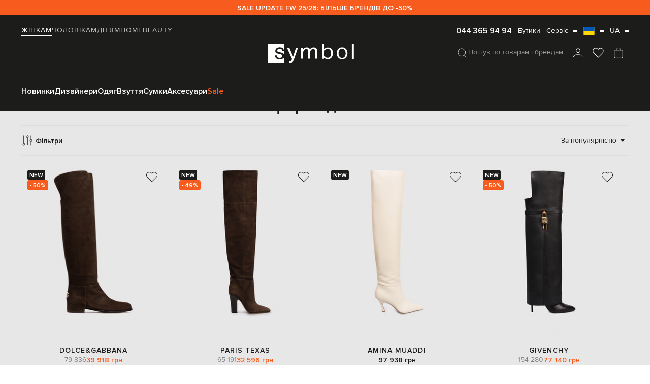

--- FILE ---
content_type: text/html; charset=UTF-8
request_url: https://symbol.ua/uk/store/women/obuv/botforty
body_size: 67763
content:
<!DOCTYPE html>
<html lang="uk" guest="1">
    <head>
        <script>
    var dataLayer = [];
</script>
                    <script>
                dataLayer.push({'test_ab': 'not_login'});
            </script>
                        
        <meta charset="UTF-8" />
        <meta http-equiv="Content-Language" content="uk" />
        
                <meta name="viewport" content="user-scalable=no, initial-scale=1.0, maximum-scale=1.0, width=device-width" />
                
		       
        <meta name="apple-itunes-app" content="app-id=1577892971"/>
		        <meta name="mobile-web-app-capable" content="yes" />
        <meta name="csrf-param" content="_csrf">
<meta name="csrf-token" content="mXiPfS9fc0WWbcq_--2WBAFIvw4VoXXkiWusrMSLIcb7G8EvaRAFEccfoovNivNTOQqNS1-XLJTYDNX6nf1l8g==">
        <title>Ботфорти ᐉ купити в Symbol</title>
        
        <link rel="preload" as="image" href="/assets/gray.png" />
                
            <script language='javascript'>
            function getKsClickID() {
                var queryString = window.location.search;
                var urlParams = new URLSearchParams(queryString);
                return urlParams.get('ks_click_id');
            }
            function getKsUtmCampaign() {
                var queryString = window.location.search;
                var urlParams = new URLSearchParams(queryString);
                return urlParams.get('utm_campaign');
            }
            (function (a, b) {
                window[a] = window[a] || [];
                window[a].push({
                    nxInit: new Date().getTime(),
                    event: 'load'
                });
                window[a].push({
                    key: 'cp1',
                    value: getKsClickID()
                });
                window[a].push({
                    key: 'cp2',
                    value: getKsUtmCampaign()
                });
                window[a].push({
                    key: 'cp3',
                    value: 'pageView'
                });
                var c = document.getElementsByTagName('script')[0],
                    d = document.createElement('script');
                d.async = true;
                d.src = 'https://s.nexinsight.com.ua/?sd=' + b + '&c=' + a;
                c.parentNode.insertBefore(d, c);
            })('nxDef', '07ea4027-31ab-7030-ae50-9ccfdd7fb76e');
    </script>        
                   
        <script async src="https://www.googleoptimize.com/optimize.js?id=OPT-M2WF959"></script>	
		     

                
        
		<link rel="apple-touch-icon" sizes="180x180" href="/favicon/apple-touch-icon.png">
		<link rel="icon" type="image/png" sizes="32x32" href="/favicon/favicon-32x32.png">
		<link rel="icon" type="image/png" sizes="16x16" href="/favicon/favicon-16x16.png">
        
		<meta name="msapplication-TileColor" content="#1c1c1b">
		<meta name="theme-color" content="#1c1c1b">
        <link rel="manifest" href="/manifest.json">

        <link rel='alternate' hreflang='uk-ua' href='https://symbol.ua/uk/store/women/obuv/botforty'>
<link rel='alternate' hreflang='ru-ua' href='https://symbol.ua/store/women/obuv/botforty'>

        <!-- Criteo Loader File -->
        <script type="text/javascript" src="//dynamic.criteo.com/js/ld/ld.js?a=122463" async="true"></script>
        <!-- END Criteo Loader File -->  
        <script type="text/javascript">    
                            window.userEmailCriteo = { event: "setEmail", email: ""};
                    </script>
        <!-- CAPTCHA -->
        <script>
    (function() {

        window.onloadCaptcha1 = () => {
            grecaptcha.render('recaptcha1', {
                'sitekey' : '6Lddgc0UAAAAALpEf6lqmvq389bZmdog44mNjV7-',
                'callback' : verifyCallback
            });
        };

        window.onloadCaptcha2 = () => {
            grecaptcha.render('recaptcha2', {
                'sitekey' : '6Lddgc0UAAAAALpEf6lqmvq389bZmdog44mNjV7-',
                'callback' : verifyCallback
            });
        };

        window.onloadCaptcha3 = () => {
            grecaptcha.render('recaptcha3', {
                'sitekey' : '6Lddgc0UAAAAALpEf6lqmvq389bZmdog44mNjV7-',
                'callback' : verifyCallback
            });
        };

        window.verifyCallback = (response) => {

        };
    })();
</script>

        <meta name="description" content="Ботфорти жіночі на Symbol.ua - тільки оригінал ✅ Офіційна продукція ⚡ Знижки та акції ⭐ Нові колекції та швидка доставка по Україні">
<meta property="og:title" content="Ботфорти ᐉ купити в Symbol">
<meta property="og:description" content="Ботфорти жіночі на Symbol.ua - тільки оригінал ✅ Офіційна продукція ⚡ Знижки та акції ⭐ Нові колекції та швидка доставка по Україні">
<meta property="og:image" content="https://media.symbol.ua/aio-images/1b/7c/1b7c78cab473cb00452e99850f76c0c9/274b4de2-dab1-4296-9c2c-bdce31bbb6a5.jpg">
<meta property="og:type" content="article">
<meta property="og:site_name" content="Symbol">
<meta property="og:url" content="https://symbol.ua/uk/store/women/obuv/botforty">
<meta property="og:locale" content="uk">
<link href="https://symbol.ua/uk/store/women/obuv/botforty" rel="canonical">
<link href="/assets/webpack/style/43dbb79.css?v=1768567218" rel="stylesheet">
<style>@charset "UTF-8";.catalog-page{background:#e7e7e7}.catalog__item .owl-carousel .owl-stage{display:-webkit-box;display:-ms-flexbox;display:flex;position:relative;top:0;left:0;display:block;margin-left:auto;margin-right:auto}.subscribe{background:#fff}.catalog__main-block{padding-top:16px}.catalog__checked-filters,.catalog__checked-list{display:-webkit-box;display:-ms-flexbox;display:flex;gap:0 12px}.catalog__checked-filters{padding:16px 0}.catalog__checked-list{-ms-flex-wrap:wrap;flex-wrap:wrap}.catalog__checked-item,.catalog__reload-all-filters{height:24px;display:-webkit-box;display:-ms-flexbox;display:flex;-webkit-box-align:center;-ms-flex-align:center;align-items:center;-webkit-box-pack:center;-ms-flex-pack:center;justify-content:center;min-width:-webkit-max-content;min-width:-moz-max-content;min-width:max-content}.catalog__reload-all-filters{font-size:14px;line-height:1.4;text-decoration:underline;color:#1c1c1b}.catalog__checked-item{font-size:13px;line-height:1.4;color:#1c1c1b}.catalog__checked-item-close-btn,.catalog__top-block{display:-webkit-box;display:-ms-flexbox;display:flex;-webkit-box-align:center;-ms-flex-align:center;align-items:center}.catalog__checked-item-close-btn{-webkit-box-pack:center;-ms-flex-pack:center;justify-content:center;width:24px;height:24px;position:relative;cursor:pointer}.catalog__checked-item-close-btn:after,.catalog__checked-item-close-btn:before{content:'';width:9px;height:1px;position:absolute;background:#727271}.catalog__checked-item-close-btn:after{-webkit-transform:rotate(45deg);-ms-transform:rotate(45deg);transform:rotate(45deg)}.catalog__checked-item-close-btn:before{-webkit-transform:rotate(-45deg);-ms-transform:rotate(-45deg);transform:rotate(-45deg)}.catalog__top-block{-webkit-box-orient:vertical;-webkit-box-direction:normal;-ms-flex-direction:column;flex-direction:column;gap:16px 0}.catalog__page-title{font-family:'Proxima Nova';font-weight:600;font-size:34px;line-height:1.4;text-align:center;color:#1c1c1b}.catalog__genes-nav{overflow-x:auto;overflow-y:hidden;scrollbar-width:none;max-width:100%}.catalog__genes-list{display:-webkit-box;display:-ms-flexbox;display:flex;-webkit-box-align:center;-ms-flex-align:center;align-items:center;gap:0 16px}.catalog__genes-item{display:block;white-space:nowrap}.catalog__genes-item a{display:-webkit-box;display:-ms-flexbox;display:flex;-webkit-box-align:center;-ms-flex-align:center;align-items:center;min-height:25px;font-family:'Proxima Nova';font-weight:600;font-size:14px;letter-spacing:1px;text-transform:uppercase;color:#727271;border-bottom:1px solid transparent}.catalog__category-item.active a,.catalog__category-item:hover a,.catalog__genes-item.active a,.catalog__genes-item:hover a{color:#1c1c1b;border-color:#1c1c1b}.catalog__filters-nav{min-height:60px;padding:16px 0;border-top:1px solid #dddddc;border-bottom:1px solid #dddddc}.catalog__filters-nav:not([id=filters-nav-mob]),.filters-nav__main-block{display:-webkit-box;display:-ms-flexbox;display:flex;gap:12px;-ms-flex-wrap:wrap;flex-wrap:wrap;-webkit-box-align:center;-ms-flex-align:center;align-items:center;-webkit-box-pack:justify;-ms-flex-pack:justify;justify-content:space-between}.catalog__filters-nav:not([id=filters-nav-mob]){margin-top:16px}.catalog__filters-nav[id=filters-nav-mob]{margin-top:0;position:fixed;left:50%;top:118px;-webkit-transform:translateX(-50%);-ms-transform:translateX(-50%);transform:translateX(-50%);width:100%;z-index:111;background:#fff}.catalog__filter-btn{display:grid;grid-template-columns:repeat(3,-webkit-max-content);grid-template-columns:repeat(3,max-content);-webkit-box-align:center;-ms-flex-align:center;align-items:center;grid-gap:0 4px;font-family:'Proxima Nova';font-weight:600;font-size:14px;line-height:1.4;color:#1c1c1b}.catalog__filter-btn svg{display:block;width:24px;height:24px}.catalog__categories-list,.catalog__filter-count{display:-webkit-box;display:-ms-flexbox;display:flex;-webkit-box-align:center;-ms-flex-align:center;align-items:center}.catalog__filter-count{border-radius:50%;margin-left:4px;height:22px;-webkit-box-orient:vertical;-webkit-box-direction:normal;-ms-flex-direction:column;flex-direction:column;-webkit-box-pack:center;-ms-flex-pack:center;justify-content:center;background:#1c1c1b;border:1px solid #1c1c1b;font-family:'Proxima Nova';font-size:12px;line-height:1.2;text-align:center;color:#fff;width:22px}.catalog__categories-list{gap:0 8px;width:-webkit-fit-content;width:-moz-fit-content;width:fit-content;overflow-y:hidden;overflow-x:auto;scrollbar-width:none}.catalog__categories-list::-webkit-scrollbar{display:none}.catalog__category-item{display:block}.catalog__category-item a,.top-nav__language-current{-webkit-box-align:center;-ms-flex-align:center;align-items:center}.catalog__category-item a{min-height:30px;display:-webkit-box;display:-ms-flexbox;display:flex;padding:0 12px;border:1px solid #c6c6c6;border-radius:32px;font-family:'Proxima Nova';font-weight:600;font-size:14px;line-height:1.4;text-align:center;color:#1c1c1b;width:-webkit-max-content;width:-moz-max-content;width:max-content}.top-nav__language-current{display:grid;grid-template-columns:repeat(2,-webkit-max-content);grid-template-columns:repeat(2,max-content);grid-gap:0 10px;cursor:pointer}.catalog__sorting-block{position:relative;cursor:pointer}.catalog__sorting-btn,.catalog__sorting-title{display:-webkit-box;display:-ms-flexbox;display:flex;-webkit-box-align:center;-ms-flex-align:center;align-items:center}.catalog__sorting-title{gap:0 8px;font-weight:400;font-size:14px;line-height:1.4;color:#1c1c1b;-webkit-box-pack:end;-ms-flex-pack:end;justify-content:flex-end}.catalog__sorting-btn{width:24px;height:24px;-webkit-box-pack:center;-ms-flex-pack:center;justify-content:center;position:relative}.catalog__sorting-btn:after{content:'';position:absolute;width:8px;height:4px;background-color:#1c1c1b;-webkit-clip-path:polygon(0 0,100% 0,50% 100%);clip-path:polygon(0 0,100% 0,50% 100%)}.catalog__sorting-block.open .sorting-btn:after,.catalog__sorting-block:not(.no-hover):hover .sorting-btn:after{-webkit-transform:scale(1,-1);-ms-transform:scale(1,-1);transform:scale(1,-1)}.catalog__sorting-wrapper{padding-top:16px;position:absolute;right:0;top:calc(100% - 1px);width:0;height:0;max-height:300px;z-index:-1111;overflow:hidden;-webkit-transition:opacity .7s;-o-transition:opacity .7s;transition:opacity .7s}.catalog__sorting-list{padding:30px 0 30px 30px;display:-webkit-box;display:-ms-flexbox;display:flex;gap:22px;-webkit-box-orient:vertical;-webkit-box-direction:normal;-ms-flex-direction:column;flex-direction:column;width:100%;background-color:#fff}.catalog__sorting-block.open .sorting-wrapper,.catalog__sorting-block:hover .sorting-wrapper{opacity:1;z-index:1111;height:auto;overflow-y:auto;gap:7px 0;min-width:230px}.catalog__sorting-item{display:block;min-width:-webkit-max-content;min-width:-moz-max-content;min-width:max-content}.catalog__sorting-item:hover a{color:#f65c1e}.catalog__sorting-item a{font-size:14px;display:block}.catalog__pagination-block{margin-top:32px;display:-webkit-box;display:-ms-flexbox;display:flex;-webkit-box-align:center;-ms-flex-align:center;align-items:center;-webkit-box-pack:justify;-ms-flex-pack:justify;justify-content:space-between;-ms-flex-wrap:wrap;flex-wrap:wrap;gap:20px}.catalog__loadmore-btn{margin-top:0;margin-left:0;gap:0 4px;border-radius:8px;border:1px solid #1c1c1b;background:0 0}.catalog__loadmore-btn *{color:inherit}@media (max-width:886.99px){.catalog__filters-nav[id=filters-nav-mob]{top:70px}}@media (max-width:800.99px){.catalog__categories-list{-webkit-box-ordinal-group:2;-ms-flex-order:1;order:1}.catalog__filter-btn{-webkit-box-ordinal-group:3;-ms-flex-order:2;order:2}.catalog__sorting-block{-webkit-box-ordinal-group:4;-ms-flex-order:3;order:3}}@media (max-width:640.99px){.catalog__page-title{font-size:26px}.catalog__categories-list{width:100%;grid-column:1/3;-webkit-box-pack:justify;-ms-flex-pack:justify;justify-content:space-between}.catalog__categories-list .category-item:first-child{margin-left:auto}.catalog__categories-list .category-item:last-child{margin-right:auto}.catalog__filters-nav[id=filters-nav-mob]{top:0;padding:12px;-webkit-transition:top .2s;-o-transition:top .2s;transition:top .2s}.catalog__filters-nav[id=filters-nav-mob] .container{padding:0!important;max-width:100%}.catalog__filters-nav[id=filters-nav-mob] .catalog__categories-list{display:none}.catalog__filters-nav[id=filters-nav-mob].up{top:60px}.catalog__filters-nav:not([id=filters-nav-mob]),.filters-nav__main-block{display:grid;grid-template-columns:repeat(2,1fr);gap:0;grid-gap:16px 10px;border:unset;padding:0}.catalog__filter-btn,.catalog__sorting-title{-webkit-box-align:center;-ms-flex-align:center;align-items:center;display:-webkit-box;display:-ms-flexbox;display:flex;height:50px;border-radius:8px;padding:0 12px}.catalog__sorting-title{border:1px solid #c6c6c6;gap:0 15px;-webkit-box-pack:justify;-ms-flex-pack:justify;justify-content:space-between;white-space:nowrap;overflow:hidden;-o-text-overflow:ellipsis;text-overflow:ellipsis}.catalog__filter-btn,.catalog__filter-count{-webkit-box-pack:center;-ms-flex-pack:center;justify-content:center}.catalog__filter-btn{gap:0 4px;border:1px solid #1c1c1b;background:#1c1c1b;color:#fff}.catalog__filter-count{color:#1c1c1b;border-radius:50%;background:#fff;width:22px;height:22px;display:-webkit-box;display:-ms-flexbox;display:flex;-webkit-box-align:center;-ms-flex-align:center;align-items:center}.catalog__filter-btn svg path{stroke:#fff}.catalog__loadmore-btn{max-width:100%;width:100%;height:50px}.catalog__sorting-block.open .sorting-wrapper{max-width:calc(100% - 12px);padding:12px 0 0}.catalog__sorting-block:not(.open):hover .sorting-btn:after{-webkit-transform:unset;-ms-transform:unset;transform:unset}.catalog__sorting-block:not(.open):hover .catalog__sorting-wrapper{opacity:0;z-index:-1111;width:0;height:0;top:0;overflow:hidden;right:auto;-webkit-transform:unset;-ms-transform:unset;transform:unset;padding:0;gap:0}.catalog__sorting-list{padding:16px;gap:12px 0}.catalog__checked-filters{display:none}.catalog__products-block{padding-top:16px}}.catalog__products-list{display:grid;grid-template-columns:repeat(4,calc(25% - 16px));grid-gap:32px 16px}.catalog__item-thumb{display:block;width:100%;background:#e7e7e7;position:relative}.catalog__item-wishlist-btn{position:absolute;right:6px;top:6px;z-index:11}.catalog__item-stickers-list,.catalog__item-thumb+.item-new-title{position:absolute;left:12px;top:12px;z-index:11}.catalog__item-stickers-list{display:-webkit-box;display:-ms-flexbox;display:flex;-webkit-box-orient:vertical;-webkit-box-direction:normal;-ms-flex-direction:column;flex-direction:column;gap:4px 0}.catalog__item-sticker-item{display:block}.catalog__item-img{display:block;width:100%;height:auto;-o-object-fit:contain;object-fit:contain;-o-object-position:center;object-position:center}.catalog__item{display:block}.catalog__item.item-has-banner{grid-column:3/5}.catalog__item-banner-container{height:100%;width:100%;padding-bottom:80px;display:-webkit-box;display:-ms-flexbox;display:flex;-webkit-box-pack:center;-ms-flex-pack:center;justify-content:center;-webkit-box-align:end;-ms-flex-align:end;align-items:flex-end;background-repeat:no-repeat;background-size:cover;background-position:center}.catalog__item-banner-text{display:-webkit-box;display:-ms-flexbox;display:flex;-webkit-box-orient:vertical;-webkit-box-direction:normal;-ms-flex-direction:column;flex-direction:column;-webkit-box-align:center;-ms-flex-align:center;align-items:center}.catalog__item-banner-title{display:block;text-align:center;max-width:360px;font-weight:600;font-size:28px;line-height:1.4;color:#fff}.catalog__item-gallery-list.owl-carousel:not(.owl-loaded){display:block!important;height:335px;overflow:hidden}.catalog__item-gallery-item{display:block}.catalog__item-scrollbar{height:6px;width:100%;display:-webkit-box;display:-ms-flexbox;display:flex;-webkit-box-align:center;-ms-flex-align:center;align-items:center;position:relative}.catalog__item.not-has-gallery .item-scrollbar{opacity:0}.catalog__item-scrollbar:before{content:'';width:100%;height:2px;background:#c6c6c6}.catalog__item-scrollbar-thumb{position:absolute;left:0;top:50%;-webkit-transform:translateY(-50%);-ms-transform:translateY(-50%);transform:translateY(-50%);width:70px;height:2px;background:#1c1c1b;display:block;z-index:11;cursor:pointer}.catalog__item-text-block{margin-top:8px;display:-webkit-box;display:-ms-flexbox;display:flex;-webkit-box-orient:vertical;-webkit-box-direction:normal;-ms-flex-direction:column;flex-direction:column;-webkit-box-align:center;-ms-flex-align:center;align-items:center;gap:8px 0}.catalog__item-name{display:block;font-family:'Proxima Nova';font-weight:600;font-size:14px;line-height:1.4;text-align:center;letter-spacing:1px;text-transform:uppercase;color:#1c1c1b}.catalog__item-sizes-block{min-height:22px}.catalog__item-onesize,.catalog__item-size-item,.catalog__item-sizes-list{display:-webkit-box;display:-ms-flexbox;display:flex;-webkit-box-align:center;-ms-flex-align:center;align-items:center;-webkit-box-pack:center;-ms-flex-pack:center;justify-content:center}.catalog__item-sizes-list{margin:auto;gap:0 12px}.catalog__item-onesize,.catalog__item-size-item{width:-webkit-fit-content;width:-moz-fit-content;width:fit-content;height:17px;font-size:12px;line-height:1.4;color:#727271}.catalog__item-price{text-align:center;-webkit-box-pack:center;-ms-flex-pack:center;justify-content:center}.catalog__item .slider-block .next-btn,.catalog__item .slider-block .prev-btn{background:0 0}@media (max-width:980.99px){.catalog__products-list{grid-template-columns:repeat(3,calc(33.3% - 12px));-webkit-box-pack:center;-ms-flex-pack:center;justify-content:center}.catalog__item.item-has-banner{grid-column:2/4}}@media (max-width:768.99px){.catalog__item.item-has-banner{grid-column:1/4}.catalog__item-banner-container{min-height:280px;padding-bottom:0;-webkit-box-align:center;-ms-flex-align:center;align-items:center}}@media (max-width:640.99px){.catalog__products-list{grid-template-columns:repeat(2,calc(50% - 12px));grid-gap:24px 12px}.catalog__item .slider-block .next-btn,.catalog__item .slider-block .prev-btn{display:none}.catalog__item.item-has-banner{grid-column:1/3}.catalog__item-banner-container{min-height:350px}.catalog__item-name{font-size:12px;display:-webkit-box;-webkit-line-clamp:1;-webkit-box-orient:vertical;overflow:hidden}.catalog__item-text-block{gap:6px 0}.catalog__item-banner-title{font-size:24px}}.hit{background:#e7e7e7;padding-bottom:0}.hit__slider-block{padding-top:16px}.hit__main-block{padding:50px 0}.hit__item,.hit__section-title{display:-webkit-box;display:-ms-flexbox;display:flex;-webkit-box-align:center;-ms-flex-align:center;align-items:center}.hit__section-title{-webkit-box-pack:center;-ms-flex-pack:center;justify-content:center;text-align:center;font-weight:600;font-size:34px;line-height:1.4;color:#1c1c1b;display:block}.hit__list.owl-carousel{opacity:0;overflow:hidden;min-height:100vh;display:block}.hit__list.owl-carousel.owl-loaded{min-height:auto;opacity:1}.hit__item{-webkit-box-orient:vertical;-webkit-box-direction:normal;-ms-flex-direction:column;flex-direction:column;gap:8px 0}.hit__item-thumb{display:block;position:relative;width:100%}.hit__item-img{width:100%;height:460px;-o-object-fit:contain;object-fit:contain;-o-object-position:center;object-position:center}.hit__item-wishlist-btn{position:absolute;right:12px;top:12px;z-index:111}.hit__item-name,.hit__item-text-block{display:-webkit-box;-webkit-box-orient:vertical}.hit__item-text-block{display:-ms-flexbox;display:flex;-webkit-box-direction:normal;-ms-flex-direction:column;flex-direction:column;gap:8px 0;-webkit-box-align:center;-ms-flex-align:center;align-items:center}.hit__item-name{font-weight:600;font-size:14px;line-height:1.4;text-align:center;letter-spacing:1px;text-transform:uppercase;color:#1c1c1b;-webkit-line-clamp:1;overflow:hidden;-o-text-overflow:ellipsis;text-overflow:ellipsis}.hit__continue-btn{max-width:320px;width:100%;-webkit-box-pack:center;-ms-flex-pack:center;justify-content:center}@media (max-width:640.99px){.hit__main-block{padding:40px 0}.hit__continue-btn{width:100%}.hit__item-img{height:auto}.hit__continue-btn{max-width:100%}}#hit-slider.owl-carousel .owl-stage,#most-viewed-slider.owl-carousel .owl-stage{padding-left:0!important}.brands__section-title{font-weight:600;font-size:34px;line-height:1.4;text-align:center;color:#1c1c1b}.brands__list-block{margin-top:16px}.brands__list{display:grid;grid-template-columns:repeat(5,1fr)}.brands__item-link{display:block;position:relative}.brands__item-link:after{content:'';position:absolute;width:0;height:1px;background:#000;left:0;bottom:0;-webkit-transition:all .5s;-o-transition:all .5s;transition:all .5s}.brands__item-link.hover:after{width:100%}.brands__item-link.disabled{opacity:.6}.brands__item-link.hover{opacity:1}.brands__item{display:-webkit-box;display:-ms-flexbox;display:flex;-webkit-box-orient:vertical;-webkit-box-direction:normal;-ms-flex-direction:column;flex-direction:column}.brands__item-img{display:block;width:100%;height:100px;-o-object-fit:contain;object-fit:contain;-o-object-position:center;object-position:center}.brands__link-btn{width:100%;max-width:320px}@media (max-width:640.99px){.brands__list.owl-carousel{min-height:150px;display:block!important}.brands__link-btn{max-width:100%}.brands__item-img{height:65px}}.seo__content-block{margin-top:50px;padding-left:110px}.seo__content{overflow:hidden;-webkit-transition:max-height .7s;-o-transition:max-height .7s;transition:max-height .7s;position:relative}.seo__content.show:after{content:'';background:-webkit-gradient(linear,left bottom,left top,from(#fff),to(rgba(255,255,255,0)));background:-webkit-linear-gradient(bottom,#fff 0%,rgba(255,255,255,0) 100%);background:-o-linear-gradient(bottom,#fff 0%,rgba(255,255,255,0) 100%);background:linear-gradient(360deg,#fff 0%,rgba(255,255,255,0) 100%);position:absolute;width:100%;height:30px;z-index:1;bottom:0}.seo__content.show{opacity:.6}.blog-latest__content p,.seo__content p{font-weight:400;line-height:1.6}.seo__content p{font-size:14px;color:#1c1c1b}.seo__content p:first-child{margin-top:0}.seo__show-hide-btn{margin-top:16px;font-weight:400;font-size:14px;line-height:1.4;text-decoration:underline;display:block;width:-webkit-fit-content;width:-moz-fit-content;width:fit-content}@media (max-width:640.99px){.seo__content-block{margin-top:40px;padding-left:0}.seo__content:not(.show){max-height:120px}}.most-viewed{background:#e7e7e7}.most-viewed__main-block{padding:50px 0}.most-viewed__section-title{font-weight:600;font-size:34px;line-height:1.4;text-align:center;color:#1c1c1b}.most-viewed .slider-block .next-btn,.most-viewed .slider-block .prev-btn{top:calc(50% - 35px)}.most-viewed__list{margin-top:16px}.most-viewed__list.owl-carousel:not(.owl-loaded){height:335px;overflow:hidden;display:-webkit-box!important;display:-ms-flexbox!important;display:flex!important}.most-viewed__item{display:block}.most-viewed__item-about,.most-viewed__item-link{display:-webkit-box;display:-ms-flexbox;display:flex;-webkit-box-orient:vertical;-webkit-box-direction:normal;-ms-flex-direction:column;flex-direction:column;gap:8px 0}.most-viewed__item-about{-webkit-box-align:center;-ms-flex-align:center;align-items:center}.most-viewed__item-thumb{position:relative;background:#e7e7e7}.most-viewed__item-new-title,.most-viewed__item-wishlist-btn{position:absolute;z-index:1}.most-viewed__item-new-title{left:16px;top:16px}.most-viewed__item-wishlist-btn{right:6px;top:6px}.most-viewed__item-img{display:block;-o-object-fit:contain;object-fit:contain;-o-object-position:center;object-position:center;height:auto}.most-viewed__item-name{font-weight:600;font-size:14px;line-height:1.4;letter-spacing:1px;text-transform:uppercase;color:#1c1c1b;overflow:hidden;-o-text-overflow:ellipsis;text-overflow:ellipsis;-webkit-line-clamp:1;-webkit-box-orient:vertical;height:calc(1.4em*1)}.most-viewed__item-name,.most-viewed__item-price{text-align:center;display:block}.most-viewed__link-btn{margin-top:16px;max-width:320px;width:100%}@media (max-width:640.99px){.most-viewed{background:0 0;padding-top:40px}.most-viewed__main-block{padding:0}.most-viewed__item-img{height:auto}.most-viewed__item-name{font-size:12px}.most-viewed__item-price,.most-viewed__item-price-block{margin-top:4px}}.close-filter-wrapper{position:fixed;z-index:1111;left:0;top:0;width:100%;height:100%;cursor:pointer;background:#1c1c1b;opacity:.5}.filter-wrapper,.filter__menu-wrapp.sub-menu-wrapp{position:fixed;top:0;left:-430px;width:100%;overflow-x:hidden;overflow-y:auto;-webkit-transition:left .5s;-o-transition:left .5s;transition:left .5s;background:#fff;max-width:430px;height:100vh;margin-top:0}.filter__menu-wrapp.sub-menu-wrapp.level-1{z-index:111111}.filter__menu-wrapp.sub-menu-wrapp.level-2{z-index:1111111}.filter-wrapper{z-index:11111}.filter-wrapper.open,.filter__menu-wrapp.sub-menu-wrapp.open{left:0}.filter__menu-wrapp{display:-webkit-box;display:-ms-flexbox;display:flex;-webkit-box-orient:vertical;-webkit-box-direction:normal;-ms-flex-direction:column;flex-direction:column}.filter__menu-wrapp:not(.sub-menu-wrapp){height:100%;overflow-y:auto}.filter__filter-top-nav{padding:18px 24px;-webkit-box-sizing:border-box;box-sizing:border-box;display:-webkit-box;display:-ms-flexbox;display:flex;-webkit-box-align:center;-ms-flex-align:center;align-items:center;-webkit-box-pack:justify;-ms-flex-pack:justify;justify-content:space-between;background:#e7e7e7}.filter__clear-btn,.filter__filter-title,.filter__reload-btn{display:-webkit-box;display:-ms-flexbox;display:flex;color:#1c1c1b}.filter__filter-title{font-weight:600;-webkit-box-align:center;-ms-flex-align:center;align-items:center;font-size:20px;line-height:140%}.filter__clear-btn,.filter__reload-btn{min-height:20px;width:-webkit-fit-content;width:-moz-fit-content;width:fit-content;font-size:14px;line-height:1.4;text-decoration:underline;margin-left:16px;padding-top:3px}.filter__back-btn,.filter__close-btn,.filter__filter-title-group{display:-webkit-box;display:-ms-flexbox;display:flex;-webkit-box-align:center;-ms-flex-align:center;align-items:center}.filter__filter-title-group{gap:0 4px}.filter__back-btn,.filter__close-btn{width:40px;height:40px;-webkit-box-pack:center;-ms-flex-pack:center;justify-content:center}.filter__back-btn:after{content:'';width:24px;height:24px;display:block;background-size:24px;background-repeat:no-repeat;background-position:center;background-image:url("data:image/svg+xml,%3Csvg width='24' height='24' viewBox='0 0 24 24' fill='none' xmlns='http://www.w3.org/2000/svg'%3E%3Cpath d='M10 18L4 12L10 6' stroke='%231C1C1B'/%3E%3Cpath d='M4 12L20 12' stroke='%231C1C1B'/%3E%3C/svg%3E%0A")}.filter__close-btn{position:relative}.filter__close-btn:after,.filter__close-btn:before{content:'';width:16px;height:1px;position:absolute;background:#1c1c1b}.filter__close-btn:after{-webkit-transform:rotate(45deg);-ms-transform:rotate(45deg);transform:rotate(45deg)}.filter__close-btn:before{-webkit-transform:rotate(-45deg);-ms-transform:rotate(-45deg);transform:rotate(-45deg)}.filter__main-filter-item.is-checked,.filter__main-filters-list{-webkit-box-orient:vertical;-webkit-box-direction:normal;-ms-flex-direction:column;flex-direction:column}.filter__main-filters-list{display:-webkit-box;display:-ms-flexbox;display:flex;padding:0 24px}.filter__main-filter-item.is-checked{gap:4px 0;-webkit-box-align:start;-ms-flex-align:start;align-items:flex-start;-webkit-box-pack:center;-ms-flex-pack:center;justify-content:center}.filter__main-filter-item{min-height:54px;display:-webkit-box;display:-ms-flexbox;display:flex;-webkit-box-align:center;-ms-flex-align:center;align-items:center;position:relative;cursor:pointer;border-bottom:1px solid #ebebeb;padding:8px 0}.main-filter-item__name{display:block;font-weight:600;font-size:14px;line-height:1.4;letter-spacing:1px;text-transform:uppercase;color:#1c1c1b}.main-filter-item__count{font-size:inherit;color:inherit;line-height:inherit;font-weight:inherit;letter-spacing:inherit}.main-filter-item__checked-filter{font-weight:400;font-size:13px;line-height:1.4;color:#727271}.filter__alfavit-list,.main-filter-item__arrow-down{display:-webkit-box;display:-ms-flexbox;display:flex;-webkit-box-align:center;-ms-flex-align:center;align-items:center}.main-filter-item__arrow-down{position:absolute;width:24px;-webkit-box-pack:center;-ms-flex-pack:center;justify-content:center;right:0;top:50%;-webkit-transform:translateY(-50%);-ms-transform:translateY(-50%);transform:translateY(-50%);height:24px}.main-filter-item__arrow-down:after{content:'';width:8px;height:4px;background-color:#1c1c1b;-webkit-clip-path:polygon(0 0,100% 0,50% 100%);clip-path:polygon(0 0,100% 0,50% 100%);-webkit-transform:rotate(-90deg);-ms-transform:rotate(-90deg);transform:rotate(-90deg)}.filter__alfavit-list{height:60px;-ms-flex-wrap:nowrap;flex-wrap:nowrap;overflow-y:hidden;overflow-x:auto;gap:0 3px;background:#1c1c1b;padding:0 12px;scrollbar-width:none;-ms-overflow-style:none}.filter__alfavit-list::-webkit-scrollbar{display:none}.filter__alfavit-list li{min-width:30px;height:36px;-webkit-box-pack:center;-ms-flex-pack:center;justify-content:center;font-size:14px;line-height:1.4;color:#9b9b9a;cursor:pointer}.filter__alfavit-list li.active,.filter__alfavit-list li:hover{color:#fff}.filter__alfavit-list li,.filter__brands-search,.filter__search-input{display:-webkit-box;display:-ms-flexbox;display:flex;-webkit-box-align:center;-ms-flex-align:center;align-items:center}.filter__brands-search{margin-top:12px;position:relative;padding:0 24px}.filter__search-input{height:50px;width:100%;padding-right:36px;font-family:'Proxima Nova';font-size:16px;line-height:1.4;border-bottom:1px solid #c6c6c6;border-radius:0}@supports (-webkit-touch-callout:none){.filter__search-input{-webkit-appearance:none;border-radius:0}}.filter__search-input:placeholder{color:#727271;font-size:inherit;line-height:inherit;font-weight:inherit}.filter__search-btn{display:block;position:absolute;right:24px;z-index:1;cursor:pointer}.filter__search-btn svg{width:24px;height:24px;display:block}.filter__sumbmit-block{padding-left:12px;padding-right:12px;padding-bottom:12px;position:sticky;bottom:0;z-index:11;margin-top:auto;margin-bottom:0}.filter__submit-btn{max-width:100%;width:100%;margin-top:0}.filter__submit-btn *{font-size:inherit;color:inherit;line-height:inherit;font-weight:inherit}@media (max-width:640.99px){.filter-wrapper,.filter-wrapper.close{left:-100%}.filter-wrapper,.filter__menu-wrapp.sub-menu-wrapp{max-width:100%}.filter__filter-top-nav{padding:18px 12px}.filter__main-filters-list{padding:0 12px}}.filter__colors-list{display:grid;grid-template-columns:repeat(2,1fr);grid-gap:10px;padding:0 24px;margin-top:16px}.filter__sizes-list{margin-top:16px;display:-webkit-box;display:-ms-flexbox;display:flex;-ms-flex-wrap:wrap;flex-wrap:wrap;gap:24px;padding:0 24px}.filter__size-item{display:block;position:relative}.filter__checkbox-item.open{display:-webkit-box;display:-ms-flexbox;display:flex;-webkit-box-orient:vertical;-webkit-box-direction:normal;-ms-flex-direction:column;flex-direction:column;-webkit-box-align:start;-ms-flex-align:start;align-items:flex-start}.filter__checkbox-item.open>.checkbox-item-name .arrow-down{left:3px}.filter__checkbox-item.open>.checkbox-item-name .arrow-down:after{-webkit-transform:scale(1,-1);-ms-transform:scale(1,-1);transform:scale(1,-1)}.filter__checkbox-item.open>.checkbox-item-name,.filter__size-item-name{display:-webkit-box;display:-ms-flexbox;display:flex;-webkit-box-align:center;-ms-flex-align:center;align-items:center}.filter__checkbox-item.open>.checkbox-item-name{gap:0 4px;padding-top:3px;padding-bottom:3px;padding-left:39px;height:24px}.filter__size-item-name{-webkit-box-pack:center;-ms-flex-pack:center;justify-content:center;width:-webkit-fit-content;width:-moz-fit-content;width:fit-content;height:45px;padding:0 16px;border:1px solid #dddddc;border-radius:4px;text-align:center}@media screen and (min-width:640.99px){.filter__size-item:hover .size-item-name{border-color:#1c1c1b}}.filter__checkbox-item-input:checked+.size-item-name{border-color:#1c1c1b}.filter__checkbox-list,.filter__checkbox-sub-list{margin-top:12px;display:-webkit-box;display:-ms-flexbox;display:flex;-webkit-box-orient:vertical;-webkit-box-direction:normal;-ms-flex-direction:column;flex-direction:column;gap:8px 0}.filter__checkbox-sub-list{padding-left:32px}.filter__checkbox-list{padding:0 24px}.filter__color-item{display:grid;-webkit-box-align:center;-ms-flex-align:center;align-items:center;grid-template-columns:repeat(2,-webkit-max-content);grid-template-columns:repeat(2,max-content);grid-gap:0 4px;position:relative}.filter__checkbox-item:not(.open){padding:3px;display:-webkit-box;display:-ms-flexbox;display:flex;-webkit-box-pack:start;-ms-flex-pack:start;justify-content:flex-start;-webkit-box-align:center;-ms-flex-align:center;align-items:center;position:relative}.filter__checkbox-item-input{position:absolute;width:100%;height:100%;opacity:0;cursor:pointer;z-index:1;left:0;top:0}.filter__checkbox-item-name,.filter__color-item-name{display:block;font-size:14px;line-height:1.4;color:#1c1c1b;position:relative}.filter__checkbox-item-name{padding-left:36px}.filter__checkbox-item-name:not(.has-children):before{content:'';width:18px;height:18px;border:1px solid #c6c6c6;border-radius:2px;position:absolute;top:50%;-webkit-transform:translateY(-50%);-ms-transform:translateY(-50%);transform:translateY(-50%);left:0}.filter__checkbox-item-name.has-children{cursor:pointer}.filter__checkbox-item-name.has-children .arrow-down{left:0;-webkit-transform:translateY(-50%);-ms-transform:translateY(-50%);transform:translateY(-50%);position:absolute}.filter__checkbox-item-name.has-children .arrow-down:after{-webkit-transform:unset;-ms-transform:unset;transform:unset}.filter__checkbox-item-input:checked+.checkbox-item-name:not(.has-children):before{background-color:#000;border-color:#000;background-size:11px 8px;background-position:center;background-repeat:no-repeat;background-image:url("data:image/svg+xml,%3Csvg width='11' height='8' viewBox='0 0 11 8' fill='none' xmlns='http://www.w3.org/2000/svg'%3E%3Cpath d='M1 3.75L4.25 7L10.5 1' stroke='white'/%3E%3C/svg%3E%0A")}.filter__checkbox-new-item{margin-left:8px}.filter__color-item-color{width:32px;height:32px;display:-webkit-box;display:-ms-flexbox;display:flex;-webkit-box-align:center;-ms-flex-align:center;align-items:center;-webkit-box-pack:center;-ms-flex-pack:center;justify-content:center;border-radius:50%;border:1px solid transparent}.filter__color-item-color span{border-radius:50%;width:14px;height:14px;border:1px solid #ebebeb}.filter__checkbox-item-input:checked+.color-item-color{border-color:#1c1c1b}@media screen and (min-width:640.99px){.filter__color-item:hover .color-item-color{border-color:#1c1c1b}}.filter__checkbox-item-count,.filter__color-item-count{font-size:inherit;line-height:inherit;font-weight:inherit;color:#727271}.filter__price-block{margin-top:16px;margin-left:16px;margin-right:16px;display:-webkit-box;display:-ms-flexbox;display:flex;-webkit-box-orient:vertical;-webkit-box-direction:normal;-ms-flex-direction:column;flex-direction:column;gap:16px 0;overflow:hidden}.filter__slider-container{position:relative;width:calc(100% - 24px);padding:0 8px;margin:20px auto}.filter__slider{position:absolute;width:100%;height:2px;background:#dddddc}.filter__range,.filter__thumb{position:absolute;background:#1c1c1b}.filter__thumb{width:24px;border-radius:50%;cursor:pointer;top:-12px;-webkit-transform:translateX(-50%);-ms-transform:translateX(-50%);transform:translateX(-50%);height:24px}.filter__range{height:2px;z-index:1}.filter__price-input-group,.filter__price-inputs{display:-webkit-box;display:-ms-flexbox;display:flex}.filter__price-inputs{-webkit-box-orient:horizontal;-webkit-box-direction:normal;-ms-flex-direction:row;flex-direction:row;-ms-flex-wrap:nowrap;flex-wrap:nowrap;width:100%;gap:0 16px}.filter__price-input-group{-webkit-box-align:center;-ms-flex-align:center;align-items:center;gap:0 4px;border-bottom:1px solid #c6c6c6;-webkit-box-flex:1;-ms-flex-positive:1;flex-grow:1}.filter__price-input-group *{font-size:16px;line-height:1.4;color:#1c1c1b}.filter__max-input,.filter__min-input{width:100px;display:-webkit-box;display:-ms-flexbox;display:flex;-webkit-box-align:center;-ms-flex-align:center;align-items:center;height:50px}.blog-latest__main-block{display:-webkit-box;display:-ms-flexbox;display:flex;-webkit-box-orient:vertical;-webkit-box-direction:normal;-ms-flex-direction:column;flex-direction:column;gap:16px 0}.blog-latest__section-title{text-align:center;font-weight:600;font-size:34px;line-height:1.4;color:#1c1c1b}.blog-latest__item{display:block;height:100%}.blog-latest__item-about,.blog-latest__item-link{display:-webkit-box;display:-ms-flexbox;display:flex;-webkit-box-orient:vertical;-webkit-box-direction:normal;-ms-flex-direction:column;flex-direction:column}.blog-latest__item-link{height:100%;gap:12px 0}.blog-latest__item-about{-webkit-box-align:start;-ms-flex-align:start;align-items:flex-start;gap:8px 0}.blog-latest__item-date{display:block;font-size:13px;line-height:1.4;color:#727271}.blog-latest__item-title{font-weight:600;font-size:18px;line-height:1.4;color:#1c1c1b}.blog-latest__item-img{height:100%;-o-object-fit:cover;object-fit:cover;-o-object-position:center;object-position:center;-webkit-transition:all .7s ease-out;-o-transition:all .7s ease-out;transition:all .7s ease-out}.blog-latest__list.owl-carousel:not(.owl-loaded){height:100vh;display:block!important}.blog-latest__list.owl-carousel .owl-item:not(:nth-child(1)) .item-img,.blog-latest__list.owl-carousel .owl-item:not(:nth-child(4n)) .item-img{max-height:500px}.blog-latest__list.owl-carousel .owl-item:nth-child(1) .item-img,.blog-latest__list.owl-carousel .owl-item:nth-child(4n) .item-img{max-height:400px}.blog-latest .slider-block .prev-btn{border-top-left-radius:0;border-bottom-left-radius:0}.blog-latest .slider-block .next-btn{border-top-right-radius:0;border-bottom-right-radius:0}.blog-latest__content-block{margin-top:50px;padding-left:110px}.blog-latest__content{overflow:hidden;-webkit-transition:max-height .7s;-o-transition:max-height .7s;transition:max-height .7s;position:relative}.blog-latest__content.show{max-height:5000px;opacity:1}.blog-latest__content:not(.show):after{content:'';background:-webkit-gradient(linear,left bottom,left top,from(#fff),to(rgba(255,255,255,0)));background:-webkit-linear-gradient(bottom,#fff 0%,rgba(255,255,255,0) 100%);background:-o-linear-gradient(bottom,#fff 0%,rgba(255,255,255,0) 100%);background:linear-gradient(360deg,#fff 0%,rgba(255,255,255,0) 100%);position:absolute;width:100%;height:30px;z-index:1;bottom:0}.blog-latest__content:not(.show){max-height:90px;opacity:.6}.blog-latest__show-hide-btn{font-weight:400;font-size:14px;line-height:1.4;-webkit-text-decoration-line:underline;text-decoration-line:underline;color:#1c1c1b;height:20px;display:-webkit-box;display:-ms-flexbox;display:flex;-webkit-box-align:center;-ms-flex-align:center;align-items:center;-webkit-box-pack:center;-ms-flex-pack:center;justify-content:center;width:-webkit-fit-content;width:-moz-fit-content;width:fit-content;margin-top:8px}@media (max-width:640.99px){.blog-latest__content-block{margin-top:24px;padding-left:0}.blog-latest__item-img{height:auto;max-height:100%!important}.blog-latest__main-block{gap:0}.blog-latest__item-thumb{margin-top:12px}.blog-latest__next-btn,.blog-latest__prev-btn{display:none!important}}.blog-latest__content *{color:#1c1c1b;font-size:14px;line-height:1.3;font-family:inherit}.blog-latest__content b,.blog-latest__content li,.blog-latest__content ol,.blog-latest__content p,.blog-latest__content ul{font-size:14px;color:#1c1c1b;margin-bottom:1em;text-align:justify}.blog-latest__content li{margin-bottom:.5em}.blog-latest__content b{font-weight:700}.blog-latest__content ol,.blog-latest__content ul{padding-left:1.5em}.blog-latest__content ol{list-style-type:decimal}.blog-latest__content ul{list-style-type:disc}.blog-latest__content h1{font-size:20px;font-weight:600;margin:1.2em 0 .6em}.blog-latest__content h2{font-size:18px;font-weight:600;margin:1.1em 0 .55em}.blog-latest__content h3{font-size:17px;font-weight:600;margin:1em 0 .5em}.blog-latest__content h4{font-size:16px;font-weight:600;margin:.9em 0 .45em}.blog-latest__content h5{font-size:15px;font-weight:600;margin:.8em 0 .4em}.blog-latest__content h6{font-size:14px;font-weight:600;margin:.7em 0 .35em}@media (max-width:519.99px){.blog-latest__content:not(.show){max-height:140px}.blog-latest__item-title{text-align:left;font-size:18px}}.brands__list.owl-carousel .owl-stage,.most-cats__list.owl-carousel .owl-stage{padding-left:0!important}.most-cats__section-title{font-weight:600;font-size:34px;line-height:1.4;text-align:center;color:#1c1c1b}.most-cats__list{margin-top:16px}.most-cats__item-img{width:100%;height:160px;-o-object-fit:contain;object-fit:contain;-o-object-position:center;object-position:center}.most-cats__item{background:#e7e7e7;padding:8px;display:-webkit-box;display:-ms-flexbox;display:flex;-webkit-box-orient:vertical;-webkit-box-direction:normal;-ms-flex-direction:column;flex-direction:column}.most-cats__item-thumb{padding:12px}.most-cats__item,.most-cats__item-link{display:block}.most-cats__item-link{position:relative}.most-cats__item-name{width:100%;font-weight:600;height:25px;display:-webkit-box;display:-ms-flexbox;display:flex;-webkit-box-align:center;-ms-flex-align:center;align-items:center;-webkit-box-pack:center;-ms-flex-pack:center;justify-content:center;font-size:18px;line-height:1.4;text-align:center;color:#1c1c1b;padding:0 8px}@media (max-width:640.99px){.most-cats__item{padding:0 8px;height:100%}.most-cats__item-link{display:-webkit-box;display:-ms-flexbox;display:flex;-webkit-box-orient:vertical;-webkit-box-direction:normal;-ms-flex-direction:column;flex-direction:column;height:100%}.most-cats__item-name{-webkit-box-align:center;-ms-flex-align:center;align-items:center;-webkit-box-flex:1;-ms-flex-positive:1;flex-grow:1}}@media (max-width:520.99px){.most-cats__item-img{height:150px}.most-cats__item-name{height:auto;-webkit-box-align:center;-ms-flex-align:center;align-items:center;min-height:30px;font-size:16px;font-weight:500}}section.brands{padding-bottom:0;padding-top:50px}.brands__main-block,section.most-cats{padding:50px 0}@media (max-width:640.99px){.brands__main-block,section.most-cats{padding:30px 0}section.brands{padding-top:30px}}.catalog-low-items,.catalog-low-items>.brands,.catalog-low-items>.hit,.catalog-low-items>.most-cats,.catalog-low-items>.most-viewed{background:#fff}@media (max-width:640.99px){.catalog-page>.catalog>.container{padding:4px}.catalog__products-list{grid-gap:24px 4px;grid-template-columns:repeat(2,calc(50% - 2px))}}</style>
<style></style>
<script>var cartLng = {"color":"Колір","size":"Розмір","lastsize":"Остання одиниця","confirm_remove":"Видалити цей товар?","remove_yes":"Так","remove_no":"Ні, залишити","remove_fvr":"Перемістити в обрані","catalog_size_select":"Оберіть розмір","catalog_size_btn":"Застосувати"};
var favSelectLng = {"select":"Оберіть розмір","btn":"Застосувати"};
var searchLng = {"products":"Товари"};</script>
        


          
        <script>
	(function(i,s,o,g,r,a,m){
	i["esSdk"] = r;
	i[r] = i[r] || function() {
		(i[r].q = i[r].q || []).push(arguments)
	}, a=s.createElement(o), m=s.getElementsByTagName(o)[0]; a.async=1; a.src=g;
	m.parentNode.insertBefore(a,m)}
	) (window, document, "script", "https://esputnik.com/scripts/v1/public/scripts?apiKey=eyJhbGciOiJSUzI1NiJ9.[base64].GPHPWDw2HmelTzc3WAx6HIEaZBda1ARwniS5Vrb7skTxpW0ku6zEjk66JvDT9WS7ooU_DU2WXyw0DfXGbggdvw&domain=71A66A25-EF1E-43B3-B15C-3470D354089E", "es");
	es("pushOn");
</script>
    <!-- Hotjar Tracking Code -->
    <script>
    (function(h,o,t,j,a,r){
        h.hj=h.hj||function(){(h.hj.q=h.hj.q||[]).push(arguments)};
        h._hjSettings={hjid:1563394,hjsv:6};
        a=o.getElementsByTagName('head')[0];
        r=o.createElement('script');r.async=1;
        r.src=t+h._hjSettings.hjid+j+h._hjSettings.hjsv;
        a.appendChild(r);
    })(window,document,'https://static.hotjar.com/c/hotjar-','.js?sv=');
</script>        
<script src="https://www.artfut.com/static/tagtag.min.js?campaign_code=399c583f27" async onerror='var self = this;window.ADMITAD=window.ADMITAD||{},ADMITAD.Helpers=ADMITAD.Helpers||{},ADMITAD.Helpers.generateDomains=function(){for(var e=new Date,n=Math.floor(new Date(2020,e.getMonth(),e.getDate()).setUTCHours(0,0,0,0)/1e3),t=parseInt(1e12*(Math.sin(n)+1)).toString(30),i=["de"],o=[],a=0;a<i.length;++a)o.push({domain:t+"."+i[a],name:t});return o},ADMITAD.Helpers.findTodaysDomain=function(e){function n(){var o=new XMLHttpRequest,a=i[t].domain,D="https://"+a+"/";o.open("HEAD",D,!0),o.onload=function(){setTimeout(e,0,i[t])},o.onerror=function(){++t<i.length?setTimeout(n,0):setTimeout(e,0,void 0)},o.send()}var t=0,i=ADMITAD.Helpers.generateDomains();n()},window.ADMITAD=window.ADMITAD||{},ADMITAD.Helpers.findTodaysDomain(function(e){if(window.ADMITAD.dynamic=e,window.ADMITAD.dynamic){var n=function(){return function(){return self.src?self:""}}(),t=n(),i=(/campaign_code=([^&]+)/.exec(t.src)||[])[1]||"";t.parentNode.removeChild(t);var o=document.getElementsByTagName("head")[0],a=document.createElement("script");a.src="https://www."+window.ADMITAD.dynamic.domain+"/static/"+window.ADMITAD.dynamic.name.slice(1)+window.ADMITAD.dynamic.name.slice(0,1)+".min.js?campaign_code="+i,o.appendChild(a)}});'></script>
<script type="text/javascript">
ADMITAD = window.ADMITAD || {};
ADMITAD.Invoice = ADMITAD.Invoice || {};
var cookie_name = 'deduplication_cookie';
var days_to_store = 90;
var deduplication_cookie_value = 'admitad';
var channel_name = 'target';
var getSourceParamFromUri = function () {
	var pattern = channel_name + '=([^&]+)';
	var re = new RegExp(pattern);
	return (re.exec(document.location.search) || [])[1] || '';
};
var getSourceCookie = function () {
	var matches = document.cookie.match(new RegExp(
		'(?:^|; )' + cookie_name.replace(/([\.$?*|{}\(\)\[\]\\\/\+^])/g, '\\$1') + '=([^;]*)'
	));
	return matches ? decodeURIComponent(matches[1]) : undefined;
};
var setSourceCookie = function () {
	var param = getSourceParamFromUri();
	if (!param) { return; }
	var period = days_to_store * 60 * 60 * 24 * 1000;
	var expiresDate = new Date((period) + +new Date);
	var cookieString = cookie_name + '=' + param + '; path=/; expires=' + expiresDate.toGMTString();
	document.cookie = cookieString;
	document.cookie = cookieString + '; domain=.' + location.host;
};
setSourceCookie();
if (!getSourceCookie(cookie_name)) {
	ADMITAD.Invoice.broker = 'na';
} else if (getSourceCookie(cookie_name) != deduplication_cookie_value) {
	ADMITAD.Invoice.broker = getSourceCookie(cookie_name);
} else {
	ADMITAD.Invoice.broker = 'adm';
}
</script>

                <script>
		var symbolOptions = {
			"baseUrlJs":"/uk", 
			"userId":"unknown", 
			"language":"uk",
			contactPhone:"044 365 94 94",
			fromHome: false			
		};
        </script>
        
        <script>
    (function (w, d, s, l, i) {
        w[l] = w[l] || [];
        w[l].push({
            'gtm.start':
                new Date().getTime(), event: 'gtm.js'
        });
        var f = d.getElementsByTagName(s)[0],
            j = d.createElement(s), dl = l != 'dataLayer' ? '&l=' + l : '';
        j.async = true;
        j.src =
            '//www.googletagmanager.com/gtm.js?id=' + i + dl;
        f.parentNode.insertBefore(j, f);
    })(window, document, 'script', 'dataLayer', 'GTM-KHZJTPQ');
</script>    	<script>
	(function (w,d,dn,t){w[dn]=w[dn]||[];w[dn].push({eventType:'init',value:t,dc:''});
	var f=d.getElementsByTagName('script')[0],c=d.createElement('script');c.async=true;
	c.src='https://tags.creativecdn.com/vdp38nOs49K4xcEq0pk2.js';
	f.parentNode.insertBefore(c,f);})(window,document,'rtbhEvents','vdp38nOs49K4xcEq0pk2');
	</script>
	
</head>
<body>
        
     
    <noscript>
    <iframe src="//www.googletagmanager.com/ns.html?id=GTM-KHZJTPQ"
            height="0"
            width="0"
            style="display:none;visibility:hidden">
    </iframe>
</noscript>
            
    						<div onclick="dataLayer.push({event: 'click_promo_line'}); location.href='/uk/store/women?compilation=slozw'" id="line-banner" class="top-line-banner" style="cursor: pointer; background: #f75c1e;">
				<span>SALE UPDATE FW 25/26: БІЛЬШЕ БРЕНДІВ ДО -50%</span>
			</div>
				
<nav id="top-nav" class="top-nav">
	<div class="container">
		<div class="top-nav__main-block main-block">
			<div class="top-nav__left-column left-column">

			<button id="burger-btn" type="button" class="top-nav__burger-btn burger-btn hide_on_desc"><span></span></button>
			<button type="button" class="top-nav__search-btn search-btn hide_on_desc">
				<svg width="24" height="25" viewBox="0 0 24 25" fill="none" xmlns="http://www.w3.org/2000/svg">
					<circle cx="11.1818" cy="11.8271" r="7.68184" stroke="white"></circle>
					<path d="M16.4766 17.3142L20.3268 21.6458" stroke="white"></path>
				</svg>
			</button>	

				<div id="top-menu" class="top-nav__top-left top-left hide_on_mob">
					<ul class="top-nav__menu menu">
													<li class="menu__item item active">
								<a href="/uk/women">Жінкам</a>
							</li>							
													<li class="menu__item item ">
								<a href="/uk/man">Чоловікам</a>
							</li>							
													<li class="menu__item item ">
								<a href="/uk/children">Дітям</a>
							</li>							
													<li class="menu__item item ">
								<a href="/uk/home">Home</a>
							</li>							
													<li class="menu__item item ">
								<a href="/uk/beauty">Beauty</a>
							</li>							
											</ul>
					<div class="top-nav__logo-block logo-block">
						<a href="/uk/women" id="top-logo" class="top-nav__logo logo">
							<img class="top-nav__logo-img logo-img" src="/assets/webpack/397a08d/logo_web.svg" width="180" height="160" loading="eager">
						</a>
					</div>					
				</div>
				<div id="info-menu" class="top-nav__bottom-left bottom-left hide_on_mob">
					<ul class="top-nav__info-menu info-menu info-menu-web menu">
																					<li class="info-menu__item item item-has-children"  data-load="newlinks_list">
																			<a href="#" >Новинки</a>
																	</li>
																												<li class="info-menu__item item item-has-children"  data-load="brand_lists">
																			<a href="/uk/brands/women" >Дизайнери</a>
																	</li>
																											
																																						<li class="info-menu__item item item-has-children" data-load="catalog-menu-1">
										<a href="/uk/store/women/odezda">Одяг</a>
									</li>
																																								<li class="info-menu__item item item-has-children" data-load="catalog-menu-82">
										<a href="/uk/store/women/obuv">Взуття</a>
									</li>
																																								<li class="info-menu__item item item-has-children" data-load="catalog-menu-271">
										<a href="/uk/store/women/sumki">Сумки</a>
									</li>
																																								<li class="info-menu__item item item-has-children" data-load="catalog-menu-138">
										<a href="/uk/store/women/aksessuary">Аксесуари</a>
									</li>
																																										<li class="info-menu__item item item-has-children"  data-load="sale_lists">
									<a href="/uk/store/sale/women" style="color: #F75C1E;">Sale</a>
								</li>
																		</ul>
				</div>
			</div>
			<div class="top-nav__logo-block logo-block hide_on_desc">
				<a href="/uk/women" id="top-logo" class="top-nav__logo logo">
					<img class="top-nav__logo-img logo-img" src="/assets/webpack/397a08d/logo.svg" width="180" height="160" loading="eager">
				</a>
			</div>
			<div class="top-nav__right-column right-column">
				<div class="top-nav__right-top right-top">
					<a href="tel:044 365 94 94" class="top-nav__phone phone">044 365 94 94</a>
					<a class="top-nav__butik-link butik-link" href="/uk/stores">Бутики</a>
					<div class="top-nav__services-block services-block">
						<span class="top-nav__service-title service-title">Cервіс</span>
						<ul class="top-nav__services-list services-list">
							<li class="top-nav__service-item service-item"><a href="/uk/payment-and-delivery">Оплата і доставка</a></li><li class="top-nav__service-item service-item"><a href="/uk/return-and-exchange">Повернення і обмін</a></li><li class="top-nav__service-item service-item"><a href="/uk/questions-and-answers">Питання та відповіді</a></li><li class="top-nav__service-item service-item"><a href="/uk/promocode">Як використовувати промокод?</a></li><li class="top-nav__service-item service-item"><a href="/uk/contacts">Контакти</a></li>						</ul>
					</div>
					<div class="top-nav__currencies-block currencies-block">
						<button type="button" class="top-nav__currency-current currency-current">
							<img src="/svg/flag/ua.svg" width="22" height="16" loading="eager" />
						</button>

						<div class="top-nav__currencies-drop-down-block currencies-drop-down-block">
							<div class="top-nav__currencies-title-block currencies-title-block">
																	<span class="top-nav__currencies-title currencies-title">ваша інформація про доставку</span>
									<span class="top-nav__currencies-sub-title currencies-sub-title">виберіть регіон/валюту</span>															
																		
							</div>
							<ul class="top-nav__currencies-list currencies-list">
																	<li class="top-nav__currency-item currency-item">
																					<a target="_blank" href="https://symbol.fashion/at" class="currency-item__lang currency-item__lang">
																					
											<div class="currency-item__lang-block lang-block">
												<img class="currency-item__lang-img lang-img lazyload" src="/assets/gray.png" data-src="/svg/flag/at.svg" alt="#" width="21" height="21">
												<span class="currency-item__lang-name lang-name">Austria</span>
											</div>
											
											<div class="currency-item__currency currency active">
												EUR €													
											</div>
										</a>
									</li>										

																	<li class="top-nav__currency-item currency-item">
																					<a target="_blank" href="https://symbol.fashion/be" class="currency-item__lang currency-item__lang">
																					
											<div class="currency-item__lang-block lang-block">
												<img class="currency-item__lang-img lang-img lazyload" src="/assets/gray.png" data-src="/svg/flag/be.svg" alt="#" width="21" height="21">
												<span class="currency-item__lang-name lang-name">Belgium</span>
											</div>
											
											<div class="currency-item__currency currency active">
												EUR €													
											</div>
										</a>
									</li>										

																	<li class="top-nav__currency-item currency-item">
																					<a target="_blank" href="https://symbol.fashion/bg" class="currency-item__lang currency-item__lang">
																					
											<div class="currency-item__lang-block lang-block">
												<img class="currency-item__lang-img lang-img lazyload" src="/assets/gray.png" data-src="/svg/flag/bg.svg" alt="#" width="21" height="21">
												<span class="currency-item__lang-name lang-name">Bulgaria</span>
											</div>
											
											<div class="currency-item__currency currency active">
												EUR €													
											</div>
										</a>
									</li>										

																	<li class="top-nav__currency-item currency-item">
																					<a target="_blank" href="https://symbol.fashion/hr" class="currency-item__lang currency-item__lang">
																					
											<div class="currency-item__lang-block lang-block">
												<img class="currency-item__lang-img lang-img lazyload" src="/assets/gray.png" data-src="/svg/flag/hr.svg" alt="#" width="21" height="21">
												<span class="currency-item__lang-name lang-name">Croatia</span>
											</div>
											
											<div class="currency-item__currency currency active">
												EUR €													
											</div>
										</a>
									</li>										

																	<li class="top-nav__currency-item currency-item">
																					<a target="_blank" href="https://symbol.fashion/cz" class="currency-item__lang currency-item__lang">
																					
											<div class="currency-item__lang-block lang-block">
												<img class="currency-item__lang-img lang-img lazyload" src="/assets/gray.png" data-src="/svg/flag/cz.svg" alt="#" width="21" height="21">
												<span class="currency-item__lang-name lang-name">Czech Republic</span>
											</div>
											
											<div class="currency-item__currency currency active">
												EUR €													
											</div>
										</a>
									</li>										

																	<li class="top-nav__currency-item currency-item">
																					<a target="_blank" href="https://symbol.fashion/dk" class="currency-item__lang currency-item__lang">
																					
											<div class="currency-item__lang-block lang-block">
												<img class="currency-item__lang-img lang-img lazyload" src="/assets/gray.png" data-src="/svg/flag/dk.svg" alt="#" width="21" height="21">
												<span class="currency-item__lang-name lang-name">Denmark</span>
											</div>
											
											<div class="currency-item__currency currency active">
												EUR €													
											</div>
										</a>
									</li>										

																	<li class="top-nav__currency-item currency-item">
																					<a target="_blank" href="https://symbol.fashion/ee" class="currency-item__lang currency-item__lang">
																					
											<div class="currency-item__lang-block lang-block">
												<img class="currency-item__lang-img lang-img lazyload" src="/assets/gray.png" data-src="/svg/flag/ee.svg" alt="#" width="21" height="21">
												<span class="currency-item__lang-name lang-name">Estonia</span>
											</div>
											
											<div class="currency-item__currency currency active">
												EUR €													
											</div>
										</a>
									</li>										

																	<li class="top-nav__currency-item currency-item">
																					<a target="_blank" href="https://symbol.fashion/fi" class="currency-item__lang currency-item__lang">
																					
											<div class="currency-item__lang-block lang-block">
												<img class="currency-item__lang-img lang-img lazyload" src="/assets/gray.png" data-src="/svg/flag/fi.svg" alt="#" width="21" height="21">
												<span class="currency-item__lang-name lang-name">Finland</span>
											</div>
											
											<div class="currency-item__currency currency active">
												EUR €													
											</div>
										</a>
									</li>										

																	<li class="top-nav__currency-item currency-item">
																					<a target="_blank" href="https://symbol.fashion/fr" class="currency-item__lang currency-item__lang">
																					
											<div class="currency-item__lang-block lang-block">
												<img class="currency-item__lang-img lang-img lazyload" src="/assets/gray.png" data-src="/svg/flag/fr.svg" alt="#" width="21" height="21">
												<span class="currency-item__lang-name lang-name">France</span>
											</div>
											
											<div class="currency-item__currency currency active">
												EUR €													
											</div>
										</a>
									</li>										

																	<li class="top-nav__currency-item currency-item">
																					<a target="_blank" href="https://symbol.fashion/de" class="currency-item__lang currency-item__lang">
																					
											<div class="currency-item__lang-block lang-block">
												<img class="currency-item__lang-img lang-img lazyload" src="/assets/gray.png" data-src="/svg/flag/de.svg" alt="#" width="21" height="21">
												<span class="currency-item__lang-name lang-name">Germany</span>
											</div>
											
											<div class="currency-item__currency currency active">
												EUR €													
											</div>
										</a>
									</li>										

																	<li class="top-nav__currency-item currency-item">
																					<a target="_blank" href="https://symbol.fashion/gr" class="currency-item__lang currency-item__lang">
																					
											<div class="currency-item__lang-block lang-block">
												<img class="currency-item__lang-img lang-img lazyload" src="/assets/gray.png" data-src="/svg/flag/gr.svg" alt="#" width="21" height="21">
												<span class="currency-item__lang-name lang-name">Greece</span>
											</div>
											
											<div class="currency-item__currency currency active">
												EUR €													
											</div>
										</a>
									</li>										

																	<li class="top-nav__currency-item currency-item">
																					<a target="_blank" href="https://symbol.fashion/hu" class="currency-item__lang currency-item__lang">
																					
											<div class="currency-item__lang-block lang-block">
												<img class="currency-item__lang-img lang-img lazyload" src="/assets/gray.png" data-src="/svg/flag/hu.svg" alt="#" width="21" height="21">
												<span class="currency-item__lang-name lang-name">Hungary</span>
											</div>
											
											<div class="currency-item__currency currency active">
												EUR €													
											</div>
										</a>
									</li>										

																	<li class="top-nav__currency-item currency-item">
																					<a target="_blank" href="https://symbol.fashion/it" class="currency-item__lang currency-item__lang">
																					
											<div class="currency-item__lang-block lang-block">
												<img class="currency-item__lang-img lang-img lazyload" src="/assets/gray.png" data-src="/svg/flag/it.svg" alt="#" width="21" height="21">
												<span class="currency-item__lang-name lang-name">Italy</span>
											</div>
											
											<div class="currency-item__currency currency active">
												EUR €													
											</div>
										</a>
									</li>										

																	<li class="top-nav__currency-item currency-item">
																					<a target="_blank" href="https://symbol.fashion/lv" class="currency-item__lang currency-item__lang">
																					
											<div class="currency-item__lang-block lang-block">
												<img class="currency-item__lang-img lang-img lazyload" src="/assets/gray.png" data-src="/svg/flag/lv.svg" alt="#" width="21" height="21">
												<span class="currency-item__lang-name lang-name">Latvia</span>
											</div>
											
											<div class="currency-item__currency currency active">
												EUR €													
											</div>
										</a>
									</li>										

																	<li class="top-nav__currency-item currency-item">
																					<a target="_blank" href="https://symbol.fashion/lt" class="currency-item__lang currency-item__lang">
																					
											<div class="currency-item__lang-block lang-block">
												<img class="currency-item__lang-img lang-img lazyload" src="/assets/gray.png" data-src="/svg/flag/lt.svg" alt="#" width="21" height="21">
												<span class="currency-item__lang-name lang-name">Lithuania</span>
											</div>
											
											<div class="currency-item__currency currency active">
												EUR €													
											</div>
										</a>
									</li>										

																	<li class="top-nav__currency-item currency-item">
																					<a target="_blank" href="https://symbol.fashion/lu" class="currency-item__lang currency-item__lang">
																					
											<div class="currency-item__lang-block lang-block">
												<img class="currency-item__lang-img lang-img lazyload" src="/assets/gray.png" data-src="/svg/flag/lu.svg" alt="#" width="21" height="21">
												<span class="currency-item__lang-name lang-name">Luxembourg</span>
											</div>
											
											<div class="currency-item__currency currency active">
												EUR €													
											</div>
										</a>
									</li>										

																	<li class="top-nav__currency-item currency-item">
																					<a target="_blank" href="https://symbol.fashion/nl" class="currency-item__lang currency-item__lang">
																					
											<div class="currency-item__lang-block lang-block">
												<img class="currency-item__lang-img lang-img lazyload" src="/assets/gray.png" data-src="/svg/flag/nl.svg" alt="#" width="21" height="21">
												<span class="currency-item__lang-name lang-name">Netherlands</span>
											</div>
											
											<div class="currency-item__currency currency active">
												EUR €													
											</div>
										</a>
									</li>										

																	<li class="top-nav__currency-item currency-item">
																					<a target="_blank" href="https://symbol.fashion/pl" class="currency-item__lang currency-item__lang">
																					
											<div class="currency-item__lang-block lang-block">
												<img class="currency-item__lang-img lang-img lazyload" src="/assets/gray.png" data-src="/svg/flag/pl.svg" alt="#" width="21" height="21">
												<span class="currency-item__lang-name lang-name">Poland</span>
											</div>
											
											<div class="currency-item__currency currency active">
												PLN zł													
											</div>
										</a>
									</li>										

																	<li class="top-nav__currency-item currency-item">
																					<a target="_blank" href="https://symbol.fashion/pt" class="currency-item__lang currency-item__lang">
																					
											<div class="currency-item__lang-block lang-block">
												<img class="currency-item__lang-img lang-img lazyload" src="/assets/gray.png" data-src="/svg/flag/pt.svg" alt="#" width="21" height="21">
												<span class="currency-item__lang-name lang-name">Portugal</span>
											</div>
											
											<div class="currency-item__currency currency active">
												EUR €													
											</div>
										</a>
									</li>										

																	<li class="top-nav__currency-item currency-item">
																					<a target="_blank" href="https://symbol.fashion/ro" class="currency-item__lang currency-item__lang">
																					
											<div class="currency-item__lang-block lang-block">
												<img class="currency-item__lang-img lang-img lazyload" src="/assets/gray.png" data-src="/svg/flag/ro.svg" alt="#" width="21" height="21">
												<span class="currency-item__lang-name lang-name">Romania</span>
											</div>
											
											<div class="currency-item__currency currency active">
												EUR €													
											</div>
										</a>
									</li>										

																	<li class="top-nav__currency-item currency-item">
																					<a target="_blank" href="https://symbol.fashion/sk" class="currency-item__lang currency-item__lang">
																					
											<div class="currency-item__lang-block lang-block">
												<img class="currency-item__lang-img lang-img lazyload" src="/assets/gray.png" data-src="/svg/flag/sk.svg" alt="#" width="21" height="21">
												<span class="currency-item__lang-name lang-name">Slovakia</span>
											</div>
											
											<div class="currency-item__currency currency active">
												EUR €													
											</div>
										</a>
									</li>										

																	<li class="top-nav__currency-item currency-item">
																					<a target="_blank" href="https://symbol.fashion/si" class="currency-item__lang currency-item__lang">
																					
											<div class="currency-item__lang-block lang-block">
												<img class="currency-item__lang-img lang-img lazyload" src="/assets/gray.png" data-src="/svg/flag/si.svg" alt="#" width="21" height="21">
												<span class="currency-item__lang-name lang-name">Slovenia</span>
											</div>
											
											<div class="currency-item__currency currency active">
												EUR €													
											</div>
										</a>
									</li>										

																	<li class="top-nav__currency-item currency-item">
																					<a target="_blank" href="https://symbol.fashion/es" class="currency-item__lang currency-item__lang">
																					
											<div class="currency-item__lang-block lang-block">
												<img class="currency-item__lang-img lang-img lazyload" src="/assets/gray.png" data-src="/svg/flag/es.svg" alt="#" width="21" height="21">
												<span class="currency-item__lang-name lang-name">Spain</span>
											</div>
											
											<div class="currency-item__currency currency active">
												EUR €													
											</div>
										</a>
									</li>										

																	<li class="top-nav__currency-item currency-item">
																					<a target="_blank" href="https://symbol.fashion/se" class="currency-item__lang currency-item__lang">
																					
											<div class="currency-item__lang-block lang-block">
												<img class="currency-item__lang-img lang-img lazyload" src="/assets/gray.png" data-src="/svg/flag/se.svg" alt="#" width="21" height="21">
												<span class="currency-item__lang-name lang-name">Sweden</span>
											</div>
											
											<div class="currency-item__currency currency active">
												EUR €													
											</div>
										</a>
									</li>										

																	<li class="top-nav__currency-item currency-item">
																					<a target="_blank" href="https://symbol.ua/" class="currency-item__lang currency-item__lang">
																					
											<div class="currency-item__lang-block lang-block">
												<img class="currency-item__lang-img lang-img lazyload" src="/assets/gray.png" data-src="/svg/flag/ua.svg" alt="#" width="21" height="21">
												<span class="currency-item__lang-name lang-name">Ukraine</span>
											</div>
											
											<div class="currency-item__currency currency active">
												UAH ₴																								<svg width="14" height="9" viewBox="0 0 14 9" fill="none" xmlns="http://www.w3.org/2000/svg">
													<path d="M13 1L4.75 8L1 4.81818" stroke="#1C1C1B" stroke-linecap="square" stroke-linejoin="round"></path>
												</svg>
													
											</div>
										</a>
									</li>										

																	<li class="top-nav__currency-item currency-item">
																					<a target="_blank" href="https://symbol.fashion/other" class="currency-item__lang currency-item__lang">
																					
											<div class="currency-item__lang-block lang-block">
												<img class="currency-item__lang-img lang-img lazyload" src="/assets/gray.png" data-src="/svg/flag/other.svg" alt="#" width="21" height="21">
												<span class="currency-item__lang-name lang-name">Other</span>
											</div>
											
											<div class="currency-item__currency currency active">
												EUR €													
											</div>
										</a>
									</li>										

															</ul>
						</div>
					</div>

										<div class="top-nav__languages-block languages-block">
						<button class="top-nav__language-current language-current">ua</button>
						<ul class="top-nav__languages-list languages-list">
							<li class="top-nav__language-item language-item">
								<a href="/store/women/obuv/botforty">ru</a>
							</li>
						</ul>
					</div>						
						


				</div>
				<div class="top-nav__right-bottom right-bottom">
					<div class="top-nav__search-block search-block">
						<div id="search-container" class="top-nav__search-container search-container">
							<button type="button" class="top-nav__search-btn search-btn">
								<svg width="24" height="25" viewBox="0 0 24 25" fill="none" xmlns="http://www.w3.org/2000/svg">
									<circle cx="11.1818" cy="11.8271" r="7.68184" stroke="white"/>
									<path d="M16.4766 17.3142L20.3268 21.6458" stroke="white"/>
								</svg>
							</button>
							<span class="top-nav__search-not-input search-not-input">Пошук по товарам і брендам</span>
						</div>
						<form action="/store/women" data-gender-id="2" autocomplete="off" id="search-form" class="top-nav__search-form search-form" style="display: none;">							
							<input type="search" name="s" id="search-input" class="top-nav__search-input search-input js-search" placeholder="Пошук по товарам і брендам" >
							<button type="button" class="img_search">
								<svg width="24" height="24" viewBox="0 0 24 24" fill="none" xmlns="http://www.w3.org/2000/svg">
									<path fill-rule="evenodd" clip-rule="evenodd" d="M7.47575 5.27325L6.93762 6.9375H5.28125C4.41101 6.9375 3.57641 7.2832 2.96106 7.89856C2.3457 8.51391 2 9.34851 2 10.2187V18.0937C2 18.964 2.3457 19.7986 2.96106 20.4139C3.57641 21.0293 4.41101 21.375 5.28125 21.375H19.7188C20.589 21.375 21.4236 21.0293 22.0389 20.4139C22.6543 19.7986 23 18.964 23 18.0937V10.2187C23 9.34851 22.6543 8.51391 22.0389 7.89856C21.4236 7.2832 20.589 6.9375 19.7188 6.9375H18.0611L17.5243 5.27325C17.311 4.61262 16.8937 4.03664 16.3324 3.62816C15.7711 3.21969 15.0947 2.99975 14.4005 3H10.5995C9.9053 2.99975 9.2289 3.21969 8.6676 3.62816C8.1063 4.03664 7.68901 4.61262 7.47575 5.27325ZM5.28125 8.25H7.89312L8.72394 5.6775C8.85171 5.28092 9.10201 4.93511 9.4388 4.68982C9.7756 4.44454 10.1815 4.31242 10.5982 4.3125H14.4018C14.8182 4.3127 15.2239 4.44494 15.5604 4.69021C15.8969 4.93548 16.147 5.28114 16.2748 5.6775L17.1056 8.25H19.7188C20.2409 8.25 20.7417 8.45742 21.1109 8.82663C21.4801 9.19585 21.6875 9.6966 21.6875 10.2187V18.0937C21.6875 18.6159 21.4801 19.1167 21.1109 19.4859C20.7417 19.8551 20.2409 20.0625 19.7188 20.0625H5.28125C4.7591 20.0625 4.25835 19.8551 3.88913 19.4859C3.51992 19.1167 3.3125 18.6159 3.3125 18.0937V10.2187C3.3125 9.6966 3.51992 9.19585 3.88913 8.82663C4.25835 8.45742 4.7591 8.25 5.28125 8.25Z" fill="#1C1C1B"/>
									<path fill-rule="evenodd" clip-rule="evenodd" d="M8.5625 13.5C8.5625 14.5443 8.97734 15.5458 9.71577 16.2842C10.4542 17.0227 11.4557 17.4375 12.5 17.4375C13.5443 17.4375 14.5458 17.0227 15.2842 16.2842C16.0227 15.5458 16.4375 14.5443 16.4375 13.5C16.4375 12.4557 16.0227 11.4542 15.2842 10.7158C14.5458 9.97734 13.5443 9.5625 12.5 9.5625C11.4557 9.5625 10.4542 9.97734 9.71577 10.7158C8.97734 11.4542 8.5625 12.4557 8.5625 13.5ZM15.125 13.5C15.125 14.1962 14.8484 14.8639 14.3562 15.3562C13.8639 15.8484 13.1962 16.125 12.5 16.125C11.8038 16.125 11.1361 15.8484 10.6438 15.3562C10.1516 14.8639 9.875 14.1962 9.875 13.5C9.875 12.8038 10.1516 12.1361 10.6438 11.6438C11.1361 11.1516 11.8038 10.875 12.5 10.875C13.1962 10.875 13.8639 11.1516 14.3562 11.6438C14.8484 12.1361 15.125 12.8038 15.125 13.5Z" fill="#1C1C1B"/>
								</svg>
							</button>							
							<button type="button" class="top-nav__close-search-btn close-search-btn"></button>
							<input type="file" id="imgSearchInput" style="display:none;" accept="image/*;capture=camera">
						</form>
						<div id="search-wrapper" class="search-wrapper search-wrapper" style="display: none;"></div>
					</div>
					<div class="top-nav__icons-block icons-block">
						<ul class="top-nav__icons-list icons-list">
							<li class="top-nav__icon-item icon-item account">
															<button type="button" class="top-nav__icon-btn icon-btn js-login-popup">
									<svg width="40" height="41" viewBox="0 0 40 41" fill="none" xmlns="http://www.w3.org/2000/svg">
										<path d="M20.5 20.1453C22.7091 20.1453 24.5 18.3544 24.5 16.1453C24.5 13.9362 22.7091 12.1453 20.5 12.1453C18.2909 12.1453 16.5 13.9362 16.5 16.1453C16.5 18.3544 18.2909 20.1453 20.5 20.1453Z" stroke="white"/>
										<path d="M10 29.6453L11.8547 27.2649C13.2406 25.4861 15.3695 24.446 17.6244 24.446H22.3585C24.6021 24.446 26.7216 25.4757 28.1083 27.2394L30 29.6453" stroke="white"/>
									</svg>
								</button>								
															
							</li>
															<li class="top-nav__icon-item icon-item wishlist">
									<button onclick="window.location.href='/uk/account/favorites'" id="wishlist-btn" type="button" class="top-nav__icon-btn icon-btn">
										<svg width="40" height="41" viewBox="0 0 40 41" fill="none" xmlns="http://www.w3.org/2000/svg">
											<mask id="path-1-inside-1_2_30" fill="white">
											<path d="M27.7 22.8449C29.339 21.2389 31 19.3139 31 16.7949C31 15.1903 30.3626 13.6515 29.228 12.5169C28.0934 11.3823 26.5546 10.7449 24.95 10.7449C23.014 10.7449 21.65 11.2949 20 12.9449C18.35 11.2949 16.986 10.7449 15.05 10.7449C13.4454 10.7449 11.9066 11.3823 10.772 12.5169C9.63741 13.6515 9 15.1903 9 16.7949C9 19.3249 10.65 21.2499 12.3 22.8449L20 30.5449L27.7 22.8449Z"/>
											</mask>
											<path d="M27.7 22.8449L27.0001 22.1306L26.9929 22.1378L27.7 22.8449ZM20 12.9449L19.2929 13.652L20 14.3591L20.7071 13.652L20 12.9449ZM9 16.7949H8H9ZM12.3 22.8449L13.0071 22.1378C13.0031 22.1338 12.9991 22.1298 12.995 22.1259L12.3 22.8449ZM20 30.5449L19.2929 31.252C19.4804 31.4395 19.7348 31.5449 20 31.5449C20.2652 31.5449 20.5196 31.4395 20.7071 31.252L20 30.5449ZM28.3999 23.5591C30.0367 21.9553 32 19.7679 32 16.7949H30C30 18.8598 28.6413 20.5225 27.0001 22.1306L28.3999 23.5591ZM32 16.7949C32 14.9251 31.2572 13.1319 29.9351 11.8098L28.5209 13.224C29.4679 14.171 30 15.4555 30 16.7949H32ZM29.9351 11.8098C28.613 10.4876 26.8198 9.74487 24.95 9.74487V11.7449C26.2893 11.7449 27.5738 12.2769 28.5209 13.224L29.9351 11.8098ZM24.95 9.74487C23.8818 9.74487 22.9138 9.89756 21.9684 10.3093C21.0295 10.7182 20.1749 11.3558 19.2929 12.2378L20.7071 13.652C21.4751 12.884 22.1275 12.4215 22.7671 12.1429C23.4002 11.8672 24.0822 11.7449 24.95 11.7449V9.74487ZM20.7071 12.2378C19.8251 11.3558 18.9705 10.7182 18.0316 10.3093C17.0862 9.89756 16.1182 9.74487 15.05 9.74487V11.7449C15.9178 11.7449 16.5998 11.8672 17.2329 12.1429C17.8725 12.4215 18.5249 12.884 19.2929 13.652L20.7071 12.2378ZM15.05 9.74487C13.1802 9.74487 11.387 10.4876 10.0649 11.8098L11.4791 13.224C12.4262 12.2769 13.7107 11.7449 15.05 11.7449V9.74487ZM10.0649 11.8098C8.74277 13.1319 8 14.9251 8 16.7949H10C10 15.4555 10.5321 14.171 11.4791 13.224L10.0649 11.8098ZM8 16.7949C8 19.778 9.9493 21.9634 11.605 23.5639L12.995 22.1259C11.3507 20.5364 10 18.8717 10 16.7949H8ZM11.5929 23.552L19.2929 31.252L20.7071 29.8378L13.0071 22.1378L11.5929 23.552ZM20.7071 31.252L28.4071 23.552L26.9929 22.1378L19.2929 29.8378L20.7071 31.252Z" fill="white" mask="url(#path-1-inside-1_2_30)"/>
										</svg>
										<span class="top-nav__icon-count icon-count count"></span>
									</button>
								</li>
														<li class="top-nav__icon-item icon-item cart">
								<button id="cart-btn" type="button" class="top-nav__icon-btn icon-btn">
									<svg width="40" height="41" viewBox="0 0 40 41" fill="none" xmlns="http://www.w3.org/2000/svg">
										<path d="M11.5 15.1453H28.5V28.6453C28.5 30.026 27.3807 31.1453 26 31.1453H14C12.6193 31.1453 11.5 30.026 11.5 28.6453V15.1453Z" stroke="white"/>
										<path d="M24.5 17.6453V15.1453C24.5 12.66 22.4853 10.6453 20 10.6453V10.6453C17.5147 10.6453 15.5 12.66 15.5 15.1453V17.6453" stroke="white"/>
									</svg>
									<span class="top-nav__icon-count icon-count count"></span>
								</button>
							</li>
						</ul>
					</div>
				</div>
			</div>
		</div>
	</div>
	<div id="checkout_message_empty_window" class="checkout_message_empty_window">
		<div class="checkout_message_empty_wrap">
			<span class="close_btn" onclick="document.getElementById('checkout_message_empty_window').classList.toggle('show');">X</span>
			<span class="header_text">Ваш кошик порожній</span>
			<span class="main_text">Для більш швидкого оформлення замовлення увійдіть в особистий кабінет.</span>
		</div>
	</div>
</nav>
<div id="sub-menu-wrapper-desktop" class="sub-menu-wrapper-desktop">
						<div id="catalog-menu-1" class="sub-menu-wrapper" style="display:none;">
				<div class="sub-menu-wrapper__catalog-menu catalog-menu">
											<div class="sub-menu-wrapper__left-column left-column">
							<ul class="sub-menu-wrapper__nav-menu nav-menu">
																	<li><a class="" href="/uk/store/women/odezda?compilation=ss26">NEW Весна-літо 26</a></li>
																	<li><a class="" href="/uk/store/women/odezda?compilation=ow25">Осінь - зима 25/26</a></li>
																	<li><a class="" href="/uk/store/women/odezda?compilation=ss25w">Весна - літо 25</a></li>
																	<li><a class="" href="/uk/store/women/odezda?compilation=aww">Осінь-зима 24/25</a></li>
																	<li><a class="" href="/uk/store/women/odezda?compilation=ss24">Весна-літо 24</a></li>
																	<li><a class="" href="/uk/store/sale/women/odezda">Sale</a></li>
																	<li><a class="" href="/uk/store/women?compilation=hutro">Fur Sale up to 90%</a></li>
																	<li><a class="" href="/uk/store/women/odezda">Весь одяг</a></li>
															</ul>
						</div>
										<div class="sub-menu-wrapper__menu-column menu-column">
															<ul class="sub-menu-wrapper__menu menu">
									<li><a href="/uk/store/women/odezda/bluzy">Блузи</a></li><li><a href="/uk/store/women/odezda/bodi">Боді</a></li><li><a href="/uk/store/women/odezda/verhnyaya-odezhda">Верхній одяг</a></li><li><a href="/uk/store/women/odezda/golfy">Гольфи</a></li><li><a href="/uk/store/women/odezda/dzempera">Джемпери</a></li><li><a href="/uk/store/women/odezda/dzhinsy">Джинси</a></li><li><a href="/uk/store/women/odezda/zakety">Жакети</a></li>									</ul>
																		<ul class="sub-menu-wrapper__menu menu">
									<li><a href="/uk/store/women/odezda/zhilety">Жилети</a></li><li><a href="/uk/store/women/odezda/kardigany">Кардигани</a></li><li><a href="/uk/store/women/odezda/kombinezony">Комбінезони</a></li><li><a href="/uk/store/women/odezda/kostyumy">Костюми</a></li><li><a href="/uk/store/women/odezda/kupalniki-i-plyazhnaya-odezhda">Купальники і пляжний одяг</a></li><li><a href="/uk/store/women/odezda/longslivy">Лонгсліви</a></li><li><a href="/uk/store/women/odezda/polo">Поло</a></li>									</ul>
																		<ul class="sub-menu-wrapper__menu menu">
									<li><a href="/uk/store/women/odezda/pulovery">Пуловери</a></li><li><a href="/uk/store/women/odezda/svitera">Светри</a></li><li><a href="/uk/store/women/odezda/svitshoty">Світшоти</a></li><li><a href="/uk/store/women/odezda/rubaski">Сорочки</a></li><li><a href="/uk/store/women/odezda/sportivnaya-odezhda">Спортивний одяг</a></li><li><a href="/uk/store/women/odezda/yubki">Спідниці</a></li><li><a href="/uk/store/women/odezda/nizhnee-belye">Спідня білизна</a></li>									</ul>
																		<ul class="sub-menu-wrapper__menu menu">
									<li><a href="/uk/store/women/odezda/platya">Сукні</a></li><li><a href="/uk/store/women/odezda/topy">Топи</a></li><li><a href="/uk/store/women/odezda/futbolki">Футболки</a></li><li><a href="/uk/store/women/odezda/hudi">Худі</a></li><li><a href="/uk/store/women/odezda/shorty">Шорти</a></li><li><a href="/uk/store/women/odezda/bryuki">Штани</a></li>									</ul>
																						<ul class="sub-menu-wrapper__menu menu">
							<li><a href="/uk/store/women/alexander-mcqueen/odezda">Alexander McQueen</a></li><li><a href="/uk/store/women/balenciaga/odezda">Balenciaga</a></li><li><a href="/uk/store/women/balmain/odezda">Balmain</a></li><li><a href="/uk/store/women/bottega-veneta/odezda">Bottega Veneta</a></li><li><a href="/uk/store/women/brunello-cucinelli/odezda">Brunello Cucinelli</a></li><li><a href="/uk/store/women/dolcegabbana/odezda">Dolce&Gabbana</a></li><li><a href="/uk/store/women/jil-sander/odezda">Jil Sander</a></li><li><a href="/uk/store/women/loro-piana/odezda">Loro Piana</a></li><li><a href="/uk/store/women/max-mara/odezda">Max Mara</a></li><li><a href="/uk/store/women/off-white/odezda">Off-White</a></li><li><a href="/uk/store/women/saint-laurent/odezda">Saint Laurent</a></li><li><a href="/uk/store/women/tom-ford/odezda">Tom Ford</a></li>							</ul>
											</div>
				</div>
			</div>	
					<div id="catalog-menu-82" class="sub-menu-wrapper" style="display:none;">
				<div class="sub-menu-wrapper__catalog-menu catalog-menu">
											<div class="sub-menu-wrapper__left-column left-column">
							<ul class="sub-menu-wrapper__nav-menu nav-menu">
																	<li><a class="" href="/uk/store/women/obuv?compilation=ss26">NEW Весна-літо 26</a></li>
																	<li><a class="" href="/uk/store/women/obuv?compilation=ow25">Осінь - зима 25/26</a></li>
																	<li><a class="" href="/uk/store/women/obuv?compilation=ss25w">Весна - літо 25</a></li>
																	<li><a class="" href="/uk/store/women/obuv?compilation=aww">Осінь-зима 24/25</a></li>
																	<li><a class="" href="/uk/store/women/obuv?compilation=ss24">Весна-літо 24</a></li>
																	<li><a class="" href="/uk/store/sale/women/obuv">Sale</a></li>
																	<li><a class="" href="/uk/store/women/obuv">Все взуття</a></li>
															</ul>
						</div>
										<div class="sub-menu-wrapper__menu-column menu-column">
															<ul class="sub-menu-wrapper__menu menu">
									<li><a href="/uk/store/women/obuv/baletki">Балетки</a></li><li><a href="/uk/store/women/obuv/bosonozhki"> Босоніжки</a></li><li><a href="/uk/store/women/obuv/botilony">Ботильйони</a></li><li><a href="/uk/store/women/obuv/botforty"> Ботфорти</a></li><li><a href="/uk/store/women/obuv/dezerty">Дезерти</a></li>									</ul>
																		<ul class="sub-menu-wrapper__menu menu">
									<li><a href="/uk/store/women/obuv/domasnie-tapocki">Домашні капці</a></li><li><a href="/uk/store/women/obuv/espadrili">Еспадрильї</a></li><li><a href="/uk/store/women/obuv/kedy"> Кеди</a></li><li><a href="/uk/store/women/obuv/kazaki">Козаки</a></li><li><a href="/uk/store/women/obuv/krossovki">Кросівки</a></li>									</ul>
																		<ul class="sub-menu-wrapper__menu menu">
									<li><a href="/uk/store/women/obuv/lofery">Лофери</a></li><li><a href="/uk/store/women/obuv/mokasiny">Мокасини</a></li><li><a href="/uk/store/women/obuv/muli">Мюлі</a></li><li><a href="/uk/store/women/obuv/sandalii">Сандалі</a></li><li><a href="/uk/store/women/obuv/slipony"> Сліпони</a></li>									</ul>
																		<ul class="sub-menu-wrapper__menu menu">
									<li><a href="/uk/store/women/obuv/tufli">Туфлі</a></li><li><a href="/uk/store/women/obuv/botinki">Черевики</a></li><li><a href="/uk/store/women/obuv/sapogi">Чоботи</a></li><li><a href="/uk/store/women/obuv/lodochki">Човники</a></li><li><a href="/uk/store/women/obuv/shlepancy"> Шльопанці</a></li>									</ul>
																						<ul class="sub-menu-wrapper__menu menu">
							<li><a href="/uk/store/women/alexander-mcqueen/obuv">Alexander McQueen</a></li><li><a href="/uk/store/women/balenciaga/obuv">Balenciaga</a></li><li><a href="/uk/store/women/bottega-veneta/obuv">Bottega Veneta</a></li><li><a href="/uk/store/women/brunello-cucinelli/obuv">Brunello Cucinelli</a></li><li><a href="/uk/store/women/dolcegabbana/obuv">Dolce&Gabbana</a></li><li><a href="/uk/store/women/jimmy-choo/obuv">Jimmy Choo</a></li><li><a href="/uk/store/women/loro-piana/obuv">Loro Piana</a></li><li><a href="/uk/store/women/saint-laurent/obuv">Saint Laurent</a></li><li><a href="/uk/store/women/santoni/obuv">Santoni</a></li><li><a href="/uk/store/women/tom-ford/obuv">Tom Ford</a></li><li><a href="/uk/store/women/valentino/obuv">Valentino</a></li><li><a href="/uk/store/women/vetements/obuv">Vetements</a></li>							</ul>
											</div>
				</div>
			</div>	
					<div id="catalog-menu-271" class="sub-menu-wrapper" style="display:none;">
				<div class="sub-menu-wrapper__catalog-menu catalog-menu">
											<div class="sub-menu-wrapper__left-column left-column">
							<ul class="sub-menu-wrapper__nav-menu nav-menu">
																	<li><a class="" href="/uk/store/women/sumki?compilation=ss26">NEW Весна-літо 26</a></li>
																	<li><a class="" href="/uk/store/women/sumki?compilation=ow25">Осінь - зима 25/26</a></li>
																	<li><a class="" href="/uk/store/women/sumki?compilation=ss25w">Весна - літо 25</a></li>
																	<li><a class="" href="/uk/store/women/sumki?compilation=aww">Осінь-зима 24/25</a></li>
																	<li><a class="" href="/uk/store/women/sumki?compilation=ss24">Весна-літо 24</a></li>
																	<li><a class="" href="/uk/store/sale/women/sumki">Sale</a></li>
																	<li><a class="" href="/uk/store/women/sumki">Всі сумки</a></li>
															</ul>
						</div>
										<div class="sub-menu-wrapper__menu-column menu-column">
															<ul class="sub-menu-wrapper__menu menu">
									<li><a href="/uk/store/women/sumki/klatchi">Клатчі</a></li><li><a href="/uk/store/women/sumki/malenkie-sumki">Маленькі сумки</a></li>									</ul>
																		<ul class="sub-menu-wrapper__menu menu">
									<li><a href="/uk/store/women/sumki/poyasnye-sumki">Поясні сумки</a></li><li><a href="/uk/store/women/sumki/ryukzaki">Рюкзаки</a></li>									</ul>
																		<ul class="sub-menu-wrapper__menu menu">
									<li><a href="/uk/store/women/sumki/sumki-messendzhery">Сумки-месенджери</a></li><li><a href="/uk/store/women/sumki/sumki-na-plecho">Сумки на плече</a></li>									</ul>
																		<ul class="sub-menu-wrapper__menu menu">
									<li><a href="/uk/store/women/sumki/sumki-cherez-plecho">Сумки через плече</a></li>									</ul>
																						<ul class="sub-menu-wrapper__menu menu">
							<li><a href="/uk/store/women/alexander-mcqueen/sumki">Alexander McQueen</a></li><li><a href="/uk/store/women/baby-pay-please/sumki">Babe Pay Pls</a></li><li><a href="/uk/store/women/balmain/sumki">Balmain</a></li><li><a href="/uk/store/women/bottega-veneta/sumki">Bottega Veneta</a></li><li><a href="/uk/store/women/brunello-cucinelli/sumki">Brunello Cucinelli</a></li><li><a href="/uk/store/women/dolcegabbana/sumki">Dolce&Gabbana</a></li><li><a href="/uk/store/women/gianni-chiarini/sumki">Gianni Chiarini</a></li><li><a href="/uk/store/women/off-white/sumki">Off-White</a></li><li><a href="/uk/store/women/the-row/sumki">The Row</a></li><li><a href="/uk/store/women/tom-ford/sumki">Tom Ford</a></li><li><a href="/uk/store/women/twin-set/sumki">Twinset</a></li><li><a href="/uk/store/women/valentino/sumki">Valentino</a></li>							</ul>
											</div>
				</div>
			</div>	
					<div id="catalog-menu-138" class="sub-menu-wrapper" style="display:none;">
				<div class="sub-menu-wrapper__catalog-menu catalog-menu">
											<div class="sub-menu-wrapper__left-column left-column">
							<ul class="sub-menu-wrapper__nav-menu nav-menu">
																	<li><a class="" href="/uk/store/women/aksessuary?compilation=ss26">NEW Весна-літо 26</a></li>
																	<li><a class="" href="/uk/store/women/aksessuary?compilation=ow25">Осінь - зима 25/26</a></li>
																	<li><a class="" href="/uk/store/women/aksessuary?compilation=ss25w">Весна - літо 25</a></li>
																	<li><a class="" href="/uk/store/women/aksessuary?compilation=aww">Осінь-зима 24/25</a></li>
																	<li><a class="" href="/uk/store/women/aksessuary?compilation=ss24">Весна-літо 24</a></li>
																	<li><a class="" href="/uk/store/sale/women/aksessuary">Sale</a></li>
																	<li><a class="" href="/uk/store/women/aksessuary">Всі аксесуари</a></li>
															</ul>
						</div>
										<div class="sub-menu-wrapper__menu-column menu-column">
															<ul class="sub-menu-wrapper__menu menu">
									<li><a href="/uk/store/women/aksessuary/aksessuary-dlya-obuvi">Аксесуари для взуття</a></li><li><a href="/uk/store/women/aksessuary/gadzhety">Гаджети</a></li><li><a href="/uk/store/women/aksessuary/koselki">Гаманці</a></li><li><a href="/uk/store/women/aksessuary/golovnye-ubory">Головні убори</a></li><li><a href="/uk/store/women/aksessuary/golfy">Гольфи</a></li>									</ul>
																		<ul class="sub-menu-wrapper__menu menu">
									<li><a href="/uk/store/women/aksessuary/kolgoty-i-chulki">Колготи та панчохи</a></li><li><a href="/uk/store/women/aksessuary/galstuki">Краватки</a></li><li><a href="/uk/store/women/aksessuary/babocki">Метелики</a></li><li><a href="/uk/store/women/aksessuary/ochki">Окуляри</a></li><li><a href="/uk/store/women/aksessuary/zonty">Парасолі</a></li>									</ul>
																		<ul class="sub-menu-wrapper__menu menu">
									<li><a href="/uk/store/women/aksessuary/stil-i-podarki">Подарунки</a></li><li><a href="/uk/store/women/aksessuary/portmone">Портмоне</a></li><li><a href="/uk/store/women/aksessuary/ukrasheniya">Прикраси</a></li><li><a href="/uk/store/women/aksessuary/remni">Ремені</a></li><li><a href="/uk/store/women/aksessuary/perchatki">Рукавички</a></li>									</ul>
																		<ul class="sub-menu-wrapper__menu menu">
									<li><a href="/uk/store/women/aksessuary/platki">Хустки</a></li><li><a href="/uk/store/women/aksessuary/sharfy">Шарфи</a></li><li><a href="/uk/store/women/aksessuary/noski">Шкарпетки</a></li>									</ul>
																						<ul class="sub-menu-wrapper__menu menu">
							<li><a href="/uk/store/women/alexander-mcqueen/aksessuary">Alexander McQueen</a></li><li><a href="/uk/store/women/balenciaga/aksessuary">Balenciaga</a></li><li><a href="/uk/store/women/balmain/aksessuary">Balmain</a></li><li><a href="/uk/store/women/bottega-veneta/aksessuary">Bottega Veneta</a></li><li><a href="/uk/store/women/brunello-cucinelli/aksessuary">Brunello Cucinelli</a></li><li><a href="/uk/store/women/dolcegabbana/aksessuary">Dolce&Gabbana</a></li><li><a href="/uk/store/women/loro-piana/aksessuary">Loro Piana</a></li><li><a href="/uk/store/women/max-mara/aksessuary">Max Mara</a></li><li><a href="/uk/store/women/off-white/aksessuary">Off-White</a></li><li><a href="/uk/store/women/peserico/aksessuary">Peserico</a></li><li><a href="/uk/store/women/twin-set/aksessuary">Twin Set</a></li><li><a href="/uk/store/women/valentino/aksessuary">Valentino</a></li>							</ul>
											</div>
				</div>
			</div>	
					
						<div id="newlinks_list" class="sub-menu-wrapper" style="display:none;">
				<div class="sub-menu-wrapper__disiners-menu disiners-menu">
					<div class="sub-menu-wrapper__menu-column menu-column">
													<ul class="sub-menu-wrapper__menu menu">
																	<li class="webmeny-sub-title">Новинки</li>
																							<li><a href="/uk/store/women?compilation=nsw">Новинки місяця</a></li>
															<li><a href="/uk/store/women?compilation=12.01.2025-19.01.2025w">Цього тижня</a></li>
															<li><a href="/uk/store/women/odezda?compilation=ss26">Новинки одягу</a></li>
															<li><a href="/uk/store/women/obuv?compilation=ss26">Новинки взуття</a></li>
															<li><a href="/uk/store/women/sumki?compilation=ss26">Новинки сумок</a></li>
															<li><a href="/uk/store/women/aksessuary?compilation=ss26">Новинки аксесуарів</a></li>
														</ul>
													<ul class="sub-menu-wrapper__menu menu">
																	<li class="webmeny-sub-title">В тренді</li>
																							<li><a href="/uk/store/women?compilation=sj">Черевики та чоботи </a></li>
															<li><a href="/uk/store/women/odezda?compilation=leather">Шкіряний одяг</a></li>
															<li><a href="/uk/store/women?compilation=ph">Куртки та пуховики</a></li>
															<li><a href="/uk/store/women?compilation=kashemire">Кашеміровий дроп</a></li>
															<li><a href="/uk/store/women?compilation=sh">Хутро та дублянки</a></li>
															<li><a href="/uk/store/women?compilation=palta">Пальта сезону </a></li>
															<li><a href="/uk/store/women?compilation=zamsh">Замша</a></li>
															<li><a href="/uk/store/women?compilation=jeans">Джинса</a></li>
															<li><a href="/uk/store/women?compilation=animal">Анімалістика</a></li>
															<li><a href="/uk/store/women?colorId[]=13">Бордовий дроп</a></li>
														</ul>
													<ul class="sub-menu-wrapper__menu menu">
																	<li class="webmeny-sub-title">Нові бренди</li>
																							<li><a href="/uk/store/women/aeyde">Aeyde</a></li>
															<li><a href="/uk/store/women/grounds">Grounds</a></li>
															<li><a href="/uk/store/women/intoca">Intoca</a></li>
															<li><a href="/uk/store/women/jm-davidson">J&M DAVIDSON</a></li>
															<li><a href="/uk/store/women/momoni">Momoni</a></li>
															<li><a href="/uk/store/women/rowen-rose">Rowen Rose</a></li>
															<li><a href="/uk/store/women/savette">Savette</a></li>
															<li><a href="/uk/store/women/sofie-dhoore">Sofie D`Hoore</a></li>
															<li><a href="/uk/store/women/woolrich">Woolrich</a></li>
															<li><a href="/uk/store/women/16arlington">16Arlington</a></li>
														</ul>
											</div>
				</div>
			</div>		
				
							<div id="brand_lists" class="sub-menu-wrapper" style="display:none;">
				<div class="sub-menu-wrapper__disiners-menu disiners-menu">
					<div class="sub-menu-wrapper__menu-column menu-column">
																			<ul class="sub-menu-wrapper__menu menu">
															<li><a  href="/uk/store/women/agnona">Agnona</a></li>
															<li><a  href="/uk/store/women/alexander-mcqueen">Alexander McQueen</a></li>
															<li><a  href="/uk/store/women/alexander-wang">Alexander Wang</a></li>
															<li><a  href="/uk/store/women/ami-alexandre-mattiussi">Ami Paris</a></li>
															<li><a  href="/uk/store/women/ann-demeulemeester">Ann Demeulemeester</a></li>
															<li><a  href="/uk/store/women/baby-pay-please">Babe Pay Pls</a></li>
															<li><a  href="/uk/store/women/balenciaga">Balenciaga</a></li>
															<li><a  href="/uk/store/women/balmain">Balmain</a></li>
															<li><a  href="/uk/store/women/bottega-veneta">Bottega Veneta</a></li>
															<li><a  href="/uk/store/women/brunello-cucinelli">Brunello Cucinelli</a></li>
														</ul>
													<ul class="sub-menu-wrapper__menu menu">
															<li><a  href="/uk/store/women/casablanca">Casablanca</a></li>
															<li><a  href="/uk/store/women/dolcegabbana">Dolce&Gabbana</a></li>
															<li><a  href="/uk/store/women/ermanno-scervino">Ermanno Scervino</a></li>
															<li><a  href="/uk/store/women/etro">Etro</a></li>
															<li><a  href="/uk/store/women/fendi">Fendi</a></li>
															<li><a  href="/uk/store/women/gabriela-hearst">Gabriela Hearst</a></li>
															<li><a  href="/uk/store/women/givenchy">Givenchy</a></li>
															<li><a  href="/uk/store/women/jil-sander">Jil Sander</a></li>
															<li><a  href="/uk/store/women/jimmy-choo">Jimmy Choo</a></li>
															<li><a  href="/uk/store/women/khaite">Khaite</a></li>
														</ul>
													<ul class="sub-menu-wrapper__menu menu">
															<li><a  href="/uk/store/women/le-silla">Le Silla</a></li>
															<li><a  href="/uk/store/women/loro-piana">Loro Piana</a></li>
															<li><a  href="/uk/store/women/magda-butrym">Magda Butrym</a></li>
															<li><a  href="/uk/store/women/maison-margiela">Maison Margiela</a></li>
															<li><a  href="/uk/store/women/maison-margiela-mm6">Maison Margiela MM6</a></li>
															<li><a  href="/uk/store/women/marsell">Marsell</a></li>
															<li><a  href="/uk/store/women/max-mara">Max Mara</a></li>
															<li><a  href="/uk/store/women/missoni">Missoni</a></li>
															<li><a  href="/uk/store/women/moncler">Moncler</a></li>
															<li><a  href="/uk/store/women/moorer">MooRER</a></li>
														</ul>
													<ul class="sub-menu-wrapper__menu menu">
															<li><a  href="/uk/store/women/off-white">Off-White</a></li>
															<li><a  href="/uk/store/women/peserico">Peserico</a></li>
															<li><a  href="/uk/store/women/proenza-schouler">Proenza Schouler</a></li>
															<li><a  href="/uk/store/women/saint-laurent">Saint Laurent</a></li>
															<li><a  href="/uk/store/women/santoni">Santoni</a></li>
															<li><a  href="/uk/store/women/sergio-rossi">Sergio Rossi</a></li>
															<li><a  href="/uk/store/women/simkhai">Simkhai</a></li>
															<li><a  href="/uk/store/women/the-attico">The Attico</a></li>
															<li><a  href="/uk/store/women/the-row">The Row</a></li>
															<li><a  href="/uk/store/women/tom-ford">Tom Ford</a></li>
														</ul>
													<ul class="sub-menu-wrapper__menu menu">
															<li><a  href="/uk/store/women/twin-set">Twinset</a></li>
															<li><a  href="/uk/store/women/valentino">Valentino</a></li>
															<li><a  href="/uk/store/women/versace">Versace</a></li>
															<li><a  href="/uk/store/women/vetements">Vetements</a></li>
															<li><a  href="/uk/store/women/yohji-yamamoto">Y`S Yamamoto</a></li>
															<li><a class="nav__sub-menu-static_underline" href="/uk/brands/women">Дивитися усі</a></li>
														</ul>
											</div>
					<div class="sub-menu-wrapper__right-column right-column">
						<ul class="sub-menu-wrapper__alfavit-list alfavit-list" data-url="/uk/brands/women#go-word-">
							<li>A</li>
							<li>B</li>
							<li>C</li>
							<li>D</li>
							<li>E</li>
							<li>F</li>
							<li>G</li>
							<li>H</li>
							<li>I</li>
							<li>G</li>
							<li>K</li>
							<li>L</li>
							<li>M</li>
							<li>N</li>
							<li>O</li>
							<li>P</li>
							<li>Q</li>
							<li>R</li>
							<li>S</li>
							<li>T</li>
							<li>U</li>
							<li>V</li>
							<li>W</li>
							<li>X</li>
							<li>Y</li>
							<li>Z</li>
							<li>0-9</li>
						</ul>
					</div>
				</div>
			</div>
				
	

						<div id="sale_lists" class="sub-menu-wrapper" style="display:none;">
				<div class="sub-menu-wrapper__disiners-menu disiners-menu">
					<div class="sub-menu-wrapper__menu-column menu-column">
													<ul class="sub-menu-wrapper__menu menu">
															<li><a href="/uk/store/women?compilation=slozw">FW`25/26 до -40%</a></li>
															<li><a href="/uk/store/women?compilation=saleupw">FW минулі сезони до -90%</a></li>
															<li><a href="/uk/store/women?compilation=ss25w4">Summer Sale до -60% на SS'25</a></li>
															<li><a href="/uk/store/women?compilation=ss23%2F24">SS минулі сезони до -90%</a></li>
															<li><a href="/uk/store/women?discountSize[]=4">Розмір знижки більше 60%</a></li>
															<li><a href="/uk/store/women?discountSize[]=3">Розмір знижки 50-60%</a></li>
															<li><a href="/uk/store/women?discountSize[]=2">Розмір знижки 30-50%</a></li>
														</ul>
													<ul class="sub-menu-wrapper__menu menu">
															<li><a href="/uk/store/sale/women/odezda">Одяг</a></li>
															<li><a href="/uk/store/sale/women/obuv">Взуття</a></li>
															<li><a href="/uk/store/sale/women/aksessuary">Аксесуари</a></li>
															<li><a href="/uk/store/sale/women/sumki">Сумки</a></li>
															<li><a href="/uk/store/sale/home">Home</a></li>
															<li><a href="/uk/store/sale/beauty">Beauty</a></li>
															<li><a href="/uk/store/sale/women">Всі товари Sale</a></li>
														</ul>
													<ul class="sub-menu-wrapper__menu menu">
															<li><a href="/uk/store/sale/women/balenciaga">Balenciaga</a></li>
															<li><a href="/uk/store/sale/women/balmain">Balmain</a></li>
															<li><a href="/uk/store/sale/women/bottega-veneta">Bottega Veneta</a></li>
															<li><a href="/uk/store/sale/women/brunello-cucinelli">Brunello Cucinelli</a></li>
															<li><a href="/uk/store/sale/women/dolcegabbana">Dolce Gabbana</a></li>
															<li><a href="/uk/store/sale/women/loro-piana">Loro Piana</a></li>
														</ul>
											</div>
				</div>
			</div>
				
</div>

<nav id="mobile-menu-nav" class="mobile-nav" style="display:none;">
	<button type="button" id="close-mobile-menu-btn" data-load="all-mob-menu" class="mobile-nav__close-btn close-btn"></button>
	<div class="mobile-nav__account account">
					<a href="#" class="mobile-nav__login-link login-link js-login-popup">
				<svg width="24" height="24" viewBox="0 0 24 24" fill="none" xmlns="http://www.w3.org/2000/svg"><circle cx="12.5" cy="7.5" r="4" stroke="#1C1C1B"/><path d="M2 21L3.85468 18.6196C5.24059 16.8409 7.36947 15.8008 9.6244 15.8008H14.3585C16.6021 15.8008 18.7216 16.8305 20.1083 18.5941L22 21" stroke="#1C1C1B"/></svg>
				<span class="mobile-nav__login-title login-title">Особистий кабінет</span>
			</a>
			</div>
</nav>
<div id="mobile-menu-wrapper" class="mobile-menu-wrapper" become="women">
	<div id="all-mob-menu" class="mobile-menu-wrapper__main-navigation-block main-navigation-block main-menu-nav-block">
			<div class="mobile-menu-wrapper__main-menu-block main-menu-block">
				<ul class="mobile-menu-wrapper__main-menu main-menu">
											<li class="main-menu__menu-item menu-item active">
							<button type="button" data-gender="women" id="become-women-btn">Жінкам</button>
						</li>													
											<li class="main-menu__menu-item menu-item ">
							<button type="button" data-gender="man" id="become-man-btn">Чоловікам</button>
						</li>													
											<li class="main-menu__menu-item menu-item ">
							<button type="button" data-gender="children" id="become-children-btn">Дітям</button>
						</li>													
											<li class="main-menu__menu-item menu-item ">
							<button type="button" data-gender="home" id="become-home-btn">Home</button>
						</li>													
											<li class="main-menu__menu-item menu-item ">
							<button type="button" data-gender="beauty" id="become-beauty-btn">Beauty</button>
						</li>													
									</ul>
			</div>
			<div class="mobile-menu-wrapper__info-menu-block info-menu-block">
									<ul id="women-menu" class="mobile-menu-wrapper__info-menu info-menu open">
													<li class="info-menu__menu-item menu-item item menu-item-has-children" data-load="new-static-menu-women">
									<span>Новинки</span>
							</li>							
										
															
																					<li class="info-menu__menu-item menu-item item">
									<a href="/uk/brands/women">Дизайнери</a>
								</li>
																			
												
																								<li class="info-menu__menu-item menu-item item menu-item-has-children" data-load="catalog-menu-women-1">
										<span>Одяг</span>
									</li>
																	<li class="info-menu__menu-item menu-item item menu-item-has-children" data-load="catalog-menu-women-82">
										<span>Взуття</span>
									</li>
																	<li class="info-menu__menu-item menu-item item menu-item-has-children" data-load="catalog-menu-women-271">
										<span>Сумки</span>
									</li>
																	<li class="info-menu__menu-item menu-item item menu-item-has-children" data-load="catalog-menu-women-138">
										<span>Аксесуари</span>
									</li>
																																														
													<li class="info-menu__menu-item menu-item item menu-item-has-children" data-load="sale-static-menu-women">
									<span style="color: #F75C1E;">Sale</span>
							</li>							
												
					</ul>
									<ul id="man-menu" class="mobile-menu-wrapper__info-menu info-menu ">
													<li class="info-menu__menu-item menu-item item menu-item-has-children" data-load="new-static-menu-man">
									<span>Новинки</span>
							</li>							
										
															
																					<li class="info-menu__menu-item menu-item item">
									<a href="/uk/brands/man">Дизайнери</a>
								</li>
																			
												
																								<li class="info-menu__menu-item menu-item item menu-item-has-children" data-load="catalog-menu-man-1">
										<span>Одяг</span>
									</li>
																	<li class="info-menu__menu-item menu-item item menu-item-has-children" data-load="catalog-menu-man-82">
										<span>Взуття</span>
									</li>
																	<li class="info-menu__menu-item menu-item item menu-item-has-children" data-load="catalog-menu-man-271">
										<span>Сумки</span>
									</li>
																	<li class="info-menu__menu-item menu-item item menu-item-has-children" data-load="catalog-menu-man-138">
										<span>Аксесуари</span>
									</li>
																																														
													<li class="info-menu__menu-item menu-item item menu-item-has-children" data-load="sale-static-menu-man">
									<span style="color: #F75C1E;">Sale</span>
							</li>							
												
					</ul>
									<ul id="children-menu" class="mobile-menu-wrapper__info-menu info-menu ">
										
															
																					<li class="info-menu__menu-item menu-item item">
									<a href="/uk/brands/children">Дизайнери</a>
								</li>
																			
																					<li class="info-menu__menu-item menu-item item menu-item-has-children" data-load="catalog-menu-children-mob-baby">
									<span>Baby (0-36 міс)</span>
								</li>								
															<li class="info-menu__menu-item menu-item item menu-item-has-children" data-load="catalog-menu-children-mob-kids">
									<span>Kids (2-12 років)</span>
								</li>								
															<li class="info-menu__menu-item menu-item item menu-item-has-children" data-load="catalog-menu-children-mob-teen">
									<span>Teen (13-16 років)</span>
								</li>								
																																		<li class="info-menu__menu-item menu-item item">
									<a href="/uk/store/children">Все дитяче</a>
								</li>
															<li class="info-menu__menu-item menu-item item">
									<a href="/uk/store/children?compilation=ss25chil">Новий сезон SS`25</a>
								</li>
																			
													<li class="info-menu__menu-item menu-item item menu-item-has-children" data-load="sale-static-menu-children">
									<span style="color: #F75C1E;">Sale</span>
							</li>							
												
					</ul>
									<ul id="home-menu" class="mobile-menu-wrapper__info-menu info-menu ">
										
															
																					<li class="info-menu__menu-item menu-item item">
									<a href="/uk/brands/home">Бренди</a>
								</li>
																			
																														<li class="info-menu__menu-item menu-item item menu-item-has-children" data-load="catalog-menu-home-mob-375">
										<span>Кухонне приладдя</span>
									</li>	
																														
																								<li class="info-menu__menu-item menu-item item menu-item-has-children" data-load="catalog-menu-home-mob-381">
										<span>Предмети інтер'єру</span>
									</li>	
																														
																								<li class="info-menu__menu-item menu-item item">
										<a href="/uk/store/home/kancelarskie-tovary">Книги</a>
									</li>	
																														
																								<li class="info-menu__menu-item menu-item item menu-item-has-children" data-load="catalog-menu-home-mob-388">
										<span>Текстиль</span>
									</li>	
																														
																								<li class="info-menu__menu-item menu-item item">
										<a href="/uk/store/home/aksessuary-dla-avto">Аксесуари для авто</a>
									</li>	
																														
																								<li class="info-menu__menu-item menu-item item">
										<a href="/uk/store/home/postelnoe-bele">Постільна білизна</a>
									</li>	
																														
																								<li class="info-menu__menu-item menu-item item menu-item-has-children" data-load="catalog-menu-home-mob-412">
										<span>Солодкі подарунки</span>
									</li>	
																														
																								<li class="info-menu__menu-item menu-item item">
										<a href="/uk/store/home/uhod-za-odezdoj">Догляд за одягом</a>
									</li>	
																														
																								<li class="info-menu__menu-item menu-item item">
										<a href="/uk/store/home/vannye-prinadleznosti">Приладдя для ванни</a>
									</li>	
																														
																								<li class="info-menu__menu-item menu-item item">
										<a href="/uk/store/home/suveniry">Сувеніри</a>
									</li>	
																														
														
																											<li class="info-menu__menu-item menu-item item">
									<a href="/uk/store/home">Все Home</a>
								</li>
																			
																					<li class="info-menu__menu-item menu-item item">
									<a href="/uk/store/sale/home"><span style="color: #F75C1E;">Sale</span></a>
								</li>
																			
					</ul>
									<ul id="beauty-menu" class="mobile-menu-wrapper__info-menu info-menu ">
										
															
																					<li class="info-menu__menu-item menu-item item">
									<a href="/uk/brands/beauty">Бренди</a>
								</li>
																			
												
																								<li class="info-menu__menu-item menu-item item menu-item-has-children" data-load="catalog-menu-beauty-435">
										<span>Парфумерія</span>
									</li>
																	<li class="info-menu__menu-item menu-item item menu-item-has-children" data-load="catalog-menu-beauty-436">
										<span>Догляд за обличчям</span>
									</li>
																	<li class="info-menu__menu-item menu-item item menu-item-has-children" data-load="catalog-menu-beauty-437">
										<span>Догляд за тілом</span>
									</li>
																	<li class="info-menu__menu-item menu-item item menu-item-has-children" data-load="catalog-menu-beauty-438">
										<span>Догляд за волоссям</span>
									</li>
																	<li class="info-menu__menu-item menu-item item menu-item-has-children" data-load="catalog-menu-beauty-439">
										<span>Аксесуари</span>
									</li>
																																										<li class="info-menu__menu-item menu-item item">
									<a href="/uk/store/beauty">Все Beauty</a>
								</li>
																			
												
					</ul>
							</div>
			<div class="mobile-menu-wrapper__add-menu-block add-menu-block">

				<ul class="mobile-menu-wrapper__add-menu add-menu">
					<li class="add-menu__menu-item menu-item">
						<a href="/uk/stores">Бутики</a>
					</li>
					<li class="add-menu__menu-item menu-item">
						<a href="/uk/o-nas">Про нас</a>
					</li>					
					<li class="add-menu__menu-item menu-item">
						<a href="/uk/contacts">Контакти</a>
					</li>
					<li class="add-menu__menu-item menu-item menu-item-has-children" data-load="services-menu">
						<span>Cервіс</span>
					</li>
				</ul>
			</div>
			<a href="" class="mobile-menu-wrapper__phone phone">044 365 94 94</a>
			<div class="mobile-menu-wrapper__region-lang-block region-lang-block">
				<div class="mobile-menu-wrapper__region-title region-title">Регіон і мова</div>
				<div class="mobile-menu-wrapper__region-block region-block">
					<div class="mobile-menu-wrapper__region-select region-select">
						<button type="button" class="mobile-menu-wrapper__region-current region-current">
							<img class="mobile-menu-wrapper__region-current-img region-current-img" src="/svg/flag/ua.svg" width="24" hegiht="24" loading="eager" alt="UA">
							<div class="mobile-menu-wrapper__region-current-about region-current-about">
								<span class="mobile-menu-wrapper__region-current-name region-current-name">Ukraine</span>
								<span class="mobile-menu-wrapper__region-name region-name">Регіон</span>
							</div>
						</button>
					</div>
				</div>
				<div class="mobile-menu-wrapper__lang-block lang-block">
									<div class="mobile-menu-wrapper__lang-select lang-select">
						<button type="button" id="mobile-lang-btn" class="mobile-menu-wrapper__lang-current lang-current">
							<img class="mobile-menu-wrapper__lang-current-img lang-current-img" src="/assets/webpack/397a08d/earth.svg" width="24" hegiht="24" loading="eager" alt="UA">
							<div class="mobile-menu-wrapper__lang-current-about lang-current-about">
								<span class="mobile-menu-wrapper__lang-current-name lang-current-name">Українська</span>
								<span class="mobile-menu-wrapper__lang-name lang-name">Мова</span>
							</div>
						</button>
						<ul class="mobile-menu-wrapper__lang-list lang-list">
							<li class="mobile-menu-wrapper__lang-item lang-item">
								<a href="/store/women/obuv/botforty">ru</a>
							</li>
						</ul>
					</div>
					
				</div>
			</div>
			<div class="mobile-menu-wrapper__soc-block soc-block">
				<ul class="mobile-menu-wrapper__soc-list soc-list">
					<li>
						<a href="" alt="Youtube">
							<svg width="24" height="25" viewBox="0 0 24 25" fill="none" xmlns="http://www.w3.org/2000/svg">
								<path d="M22.5049 17.659C22.2863 18.7799 21.3541 19.6341 20.2012 19.7924C18.3904 20.0591 15.373 20.3799 11.9721 20.3799C8.62474 20.3799 5.6074 20.0591 3.74299 19.7924C2.59006 19.6341 1.65785 18.7799 1.43926 17.659C1.21854 16.434 1 14.6195 1 12.3799C1 10.1403 1.21854 8.32573 1.43926 7.10073C1.65785 5.9799 2.59006 5.1257 3.74299 4.96737C5.55382 4.7007 8.57116 4.37988 11.9721 4.37988C15.373 4.37988 18.3368 4.7007 20.2012 4.96737C21.3541 5.1257 22.2863 5.9799 22.5049 7.10073C22.7257 8.32573 23 10.1403 23 12.3799C22.9443 14.6195 22.7257 16.434 22.5049 17.659ZM9.77777 16.1132L16.361 12.3799L9.77777 8.64654V16.1132Z" fill="white"/>
							</svg>

						</a>
					</li>
					<li>
						<a href="" alt="Facebook">
							<svg width="24" height="25" viewBox="0 0 24 25" fill="none" xmlns="http://www.w3.org/2000/svg">
								<path d="M12 2.37988C6.477 2.37988 2 6.85688 2 12.3799C2 17.3709 5.657 21.5079 10.438 22.2589V15.2699H7.898V12.3799H10.438V10.1769C10.438 7.67088 11.93 6.28688 14.215 6.28688C15.309 6.28688 16.453 6.48188 16.453 6.48188V8.94188H15.193C13.95 8.94188 13.563 9.71288 13.563 10.5039V12.3799H16.336L15.893 15.2699H13.563V22.2589C18.343 21.5089 22 17.3699 22 12.3799C22 6.85688 17.523 2.37988 12 2.37988Z" fill="white"/>
							</svg>
						</a>
					</li>
					<li>
						<a href="" alt="Instagram">
							<svg width="24" height="25" viewBox="0 0 24 25" fill="none" xmlns="http://www.w3.org/2000/svg">
								<path fill-rule="evenodd" clip-rule="evenodd" d="M2 12.3799C2 8.98734 2 7.29106 2.6302 5.98244C3.2557 4.68357 4.30369 3.63558 5.60256 3.01008C6.91118 2.37988 8.60745 2.37988 12 2.37988C15.3925 2.37988 17.0888 2.37988 18.3974 3.01008C19.6963 3.63558 20.7443 4.68357 21.3698 5.98244C22 7.29106 22 8.98734 22 12.3799C22 15.7724 22 17.4687 21.3698 18.7773C20.7443 20.0762 19.6963 21.1242 18.3974 21.7497C17.0888 22.3799 15.3925 22.3799 12 22.3799C8.60745 22.3799 6.91118 22.3799 5.60256 21.7497C4.30369 21.1242 3.2557 20.0762 2.6302 18.7773C2 17.4687 2 15.7724 2 12.3799ZM11.9999 15.698C13.8325 15.698 15.3181 14.2124 15.3181 12.3798C15.3181 10.5472 13.8325 9.06152 11.9999 9.06152C10.1673 9.06152 8.68164 10.5472 8.68164 12.3798C8.68164 14.2124 10.1673 15.698 11.9999 15.698ZM11.9999 17.698C14.9371 17.698 17.3181 15.317 17.3181 12.3798C17.3181 9.44258 14.9371 7.06152 11.9999 7.06152C9.0627 7.06152 6.68164 9.44258 6.68164 12.3798C6.68164 15.317 9.0627 17.698 11.9999 17.698ZM17.6378 7.70146C18.304 7.70146 18.844 7.16143 18.844 6.49526C18.844 5.8291 18.304 5.28906 17.6378 5.28906C16.9717 5.28906 16.4316 5.8291 16.4316 6.49526C16.4316 7.16143 16.9717 7.70146 17.6378 7.70146Z" fill="white"/>
							</svg>
						</a>
					</li>

					<li>
						<a href="" alt="Telegram">
							<svg width="24" height="25" viewBox="0 0 24 25" fill="none" xmlns="http://www.w3.org/2000/svg">
								<path d="M1.52643 12.3523C3.73618 11.1276 6.20284 10.1053 8.50758 9.07794C12.4726 7.39514 16.4534 5.7415 20.4744 4.20199C21.2567 3.93968 22.6624 3.6832 22.8002 4.84972C22.7247 6.50098 22.4142 8.14257 22.2013 9.78416C21.6608 13.3942 21.036 16.9918 20.4268 20.5899C20.2168 21.7885 18.7247 22.4089 17.77 21.6419C15.4755 20.0825 13.1633 18.5381 10.8981 16.9425C10.1561 16.1839 10.8442 15.0944 11.5069 14.5526C13.3967 12.6787 15.4009 11.0865 17.1919 9.11575C17.6751 7.94188 16.2476 8.93117 15.7767 9.23433C13.1895 11.0282 10.6657 12.9317 7.938 14.5083C6.5447 15.28 4.92079 14.6205 3.52812 14.1899C2.27944 13.6697 0.449628 13.1456 1.5263 12.3524L1.52643 12.3523Z" fill="white"/>
							</svg>
						</a>
					</li>

					<li>
						<a href="" alt="TikTok">
							<svg width="24" height="25" viewBox="0 0 24 25" fill="none" xmlns="http://www.w3.org/2000/svg">
								<path fill-rule="evenodd" clip-rule="evenodd" d="M12 1.37988C5.92487 1.37988 1 6.30475 1 12.3799C1 18.455 5.92487 23.3799 12 23.3799C18.0751 23.3799 23 18.455 23 12.3799C23 6.30475 18.0751 1.37988 12 1.37988ZM11.7399 10.2602V10.7961L11.7397 10.7962C11.7385 10.7962 11.7373 10.7962 11.7361 10.7963V12.5794C11.554 12.5229 11.3645 12.4933 11.1738 12.4916C10.7486 12.4937 10.3363 12.6379 10.0025 12.9013C9.6687 13.1646 9.43252 13.5321 9.33153 13.9451C9.23054 14.3581 9.27054 14.7931 9.44517 15.1808C9.6198 15.5685 9.91903 15.8867 10.2953 16.0847C10.2985 16.0874 10.3016 16.0901 10.3048 16.0928C10.5695 16.223 10.8892 16.2927 11.1822 16.2952C12.2064 16.2935 13.0463 15.4827 13.0841 14.4591V5.37988H15.355C15.3533 5.57137 15.3692 5.76261 15.4026 5.95117H15.4038C15.4821 6.37124 15.6452 6.77094 15.8831 7.12589C16.121 7.48084 16.4287 7.7836 16.7875 8.01567C16.7875 8.0157 16.7875 8.01574 16.7875 8.01577C17.2963 8.35373 17.8936 8.53389 18.5044 8.53365V9.02491C18.506 9.02525 18.5076 9.0256 18.5093 9.02594V10.7829C17.378 10.7855 16.2747 10.4321 15.3555 9.77263V14.3891C15.3506 16.6927 13.4818 18.5576 11.1783 18.5576C10.3265 18.5742 9.49036 18.3272 8.78433 17.8504C8.7385 17.802 8.69391 17.7527 8.65059 17.7023C7.25234 16.643 6.66224 14.8135 7.1927 13.1286C7.74022 11.3896 9.35438 10.208 11.1776 10.2119C11.366 10.2146 11.5538 10.2308 11.7399 10.2602ZM13.7435 5.95532H13.743L13.7435 5.98582V5.95532Z" fill="white"/>
							</svg>
						</a>
					</li>
				</ul>
				<img class="mobile-menu-wrapper__cards-img cards-img" src="/assets/webpack/397a08d/visa-mastercard.svg" width="auto" height="auto" alt="Footer Cards" loading="lazy" />
			</div>
	</div>
</div>
<nav id="mob-download-nav" class="mob-download-nav mob-download-nav" style="display:none;">
	<span class="mob-download-nav__title title">Завантажуйте додаток</span>
	<div class="mob-download-nav__apps-block apps-block">
		<a target="_blank" href="https://apps.apple.com/ua/app/symbol-luxury-shopping/id1577892971" class="mob-download-nav__link link">
			<img src="/assets/webpack/397a08d/menu_app_store.svg" class="mob-download-nav__app-img app-img" width="130" height="40" alt="App Store">
		</a>		
		<a target="_blank" href="https://play.google.com/store/apps/details?id=com.symbol.app" class="mob-download-nav__link link">
			<img src="/assets/webpack/397a08d/menu_google_play.svg" class="mob-download-nav__app-img app-img" width="130" height="40" alt="Google App">
		</a>
	</div>
</nav>

		
									<div id="catalog-menu-women-1" class="mobile-menu-wrapper" style="display:none;">
					<div class="mobile-menu-wrapper__sub-menus-nav sub-menus-nav">
						<button type="button" class="mobile-menu-wrapper__load-prev-btn load-prev-btn" data-load="all-mob-menu">
							<svg width="40" height="40" viewBox="0 0 40 40" fill="none" xmlns="http://www.w3.org/2000/svg">
								<path d="M18 26L12 20L18 14" stroke="white"/>
								<path d="M12 20L28 20" stroke="white"/>
							</svg>
							Одяг						</button>
						<a href="/uk/store/women/odezda" class="mobile-menu-wrapper__catalog-btn catalog-btn">Одяг</a>
					</div>
					<div class="mobile-menu-wrapper__catalog-menu catalog-menu">
												<div class="mobile-menu-wrapper__left-column left-column">
							<ul class="mobile-menu-wrapper__nav-menu nav-menu">
																	<li class="mobile-menu-wrapper__nav-menu-item nav-menu-item"><a class="" href="/uk/store/women/odezda?compilation=ss26">NEW Весна-літо 26</a></li>
																	<li class="mobile-menu-wrapper__nav-menu-item nav-menu-item"><a class="" href="/uk/store/women/odezda?compilation=ow25">Осінь - зима 25/26</a></li>
																	<li class="mobile-menu-wrapper__nav-menu-item nav-menu-item"><a class="" href="/uk/store/women/odezda?compilation=ss25w">Весна - літо 25</a></li>
																	<li class="mobile-menu-wrapper__nav-menu-item nav-menu-item"><a class="" href="/uk/store/women/odezda?compilation=aww">Осінь-зима 24/25</a></li>
																	<li class="mobile-menu-wrapper__nav-menu-item nav-menu-item"><a class="" href="/uk/store/women/odezda?compilation=ss24">Весна-літо 24</a></li>
																	<li class="mobile-menu-wrapper__nav-menu-item nav-menu-item"><a class="" href="/uk/store/sale/women/odezda">Sale</a></li>
																	<li class="mobile-menu-wrapper__nav-menu-item nav-menu-item"><a class="" href="/uk/store/women?compilation=hutro">Fur Sale up to 90%</a></li>
																	<li class="mobile-menu-wrapper__nav-menu-item nav-menu-item"><a class="" href="/uk/store/women/odezda">Весь одяг</a></li>
															</ul>
						</div>
																				
																				
							<div class="mobile-menu-wrapper__menu-column menu-column">
								<ul class="mobile-menu-wrapper__menu menu">
																			<li class="mobile-menu-wrapper__sub-menu-item sub-menu-item"><a href="/uk/store/women/odezda/bluzy">Блузи</a></li>
																			<li class="mobile-menu-wrapper__sub-menu-item sub-menu-item"><a href="/uk/store/women/odezda/bodi">Боді</a></li>
																			<li class="mobile-menu-wrapper__sub-menu-item sub-menu-item"><a href="/uk/store/women/odezda/verhnyaya-odezhda">Верхній одяг</a></li>
																			<li class="mobile-menu-wrapper__sub-menu-item sub-menu-item"><a href="/uk/store/women/odezda/golfy">Гольфи</a></li>
																			<li class="mobile-menu-wrapper__sub-menu-item sub-menu-item"><a href="/uk/store/women/odezda/dzempera">Джемпери</a></li>
																			<li class="mobile-menu-wrapper__sub-menu-item sub-menu-item"><a href="/uk/store/women/odezda/dzhinsy">Джинси</a></li>
																			<li class="mobile-menu-wrapper__sub-menu-item sub-menu-item"><a href="/uk/store/women/odezda/zakety">Жакети</a></li>
																			<li class="mobile-menu-wrapper__sub-menu-item sub-menu-item"><a href="/uk/store/women/odezda/zhilety">Жилети</a></li>
																			<li class="mobile-menu-wrapper__sub-menu-item sub-menu-item"><a href="/uk/store/women/odezda/kardigany">Кардигани</a></li>
																			<li class="mobile-menu-wrapper__sub-menu-item sub-menu-item"><a href="/uk/store/women/odezda/kombinezony">Комбінезони</a></li>
																			<li class="mobile-menu-wrapper__sub-menu-item sub-menu-item"><a href="/uk/store/women/odezda/kostyumy">Костюми</a></li>
																			<li class="mobile-menu-wrapper__sub-menu-item sub-menu-item"><a href="/uk/store/women/odezda/kupalniki-i-plyazhnaya-odezhda">Купальники і пляжний одяг</a></li>
																			<li class="mobile-menu-wrapper__sub-menu-item sub-menu-item"><a href="/uk/store/women/odezda/longslivy">Лонгсліви</a></li>
																			<li class="mobile-menu-wrapper__sub-menu-item sub-menu-item"><a href="/uk/store/women/odezda/polo">Поло</a></li>
																			<li class="mobile-menu-wrapper__sub-menu-item sub-menu-item"><a href="/uk/store/women/odezda/pulovery">Пуловери</a></li>
																			<li class="mobile-menu-wrapper__sub-menu-item sub-menu-item"><a href="/uk/store/women/odezda/svitera">Светри</a></li>
																			<li class="mobile-menu-wrapper__sub-menu-item sub-menu-item"><a href="/uk/store/women/odezda/svitshoty">Світшоти</a></li>
																			<li class="mobile-menu-wrapper__sub-menu-item sub-menu-item"><a href="/uk/store/women/odezda/rubaski">Сорочки</a></li>
																			<li class="mobile-menu-wrapper__sub-menu-item sub-menu-item"><a href="/uk/store/women/odezda/sportivnaya-odezhda">Спортивний одяг</a></li>
																			<li class="mobile-menu-wrapper__sub-menu-item sub-menu-item"><a href="/uk/store/women/odezda/yubki">Спідниці</a></li>
																			<li class="mobile-menu-wrapper__sub-menu-item sub-menu-item"><a href="/uk/store/women/odezda/nizhnee-belye">Спідня білизна</a></li>
																			<li class="mobile-menu-wrapper__sub-menu-item sub-menu-item"><a href="/uk/store/women/odezda/platya">Сукні</a></li>
																			<li class="mobile-menu-wrapper__sub-menu-item sub-menu-item"><a href="/uk/store/women/odezda/topy">Топи</a></li>
																			<li class="mobile-menu-wrapper__sub-menu-item sub-menu-item"><a href="/uk/store/women/odezda/futbolki">Футболки</a></li>
																			<li class="mobile-menu-wrapper__sub-menu-item sub-menu-item"><a href="/uk/store/women/odezda/hudi">Худі</a></li>
																			<li class="mobile-menu-wrapper__sub-menu-item sub-menu-item"><a href="/uk/store/women/odezda/shorty">Шорти</a></li>
																			<li class="mobile-menu-wrapper__sub-menu-item sub-menu-item"><a href="/uk/store/women/odezda/bryuki">Штани</a></li>
																	</ul>
							</div>
											</div>
				</div>
							<div id="catalog-menu-women-82" class="mobile-menu-wrapper" style="display:none;">
					<div class="mobile-menu-wrapper__sub-menus-nav sub-menus-nav">
						<button type="button" class="mobile-menu-wrapper__load-prev-btn load-prev-btn" data-load="all-mob-menu">
							<svg width="40" height="40" viewBox="0 0 40 40" fill="none" xmlns="http://www.w3.org/2000/svg">
								<path d="M18 26L12 20L18 14" stroke="white"/>
								<path d="M12 20L28 20" stroke="white"/>
							</svg>
							Взуття						</button>
						<a href="/uk/store/women/obuv" class="mobile-menu-wrapper__catalog-btn catalog-btn">Взуття</a>
					</div>
					<div class="mobile-menu-wrapper__catalog-menu catalog-menu">
												<div class="mobile-menu-wrapper__left-column left-column">
							<ul class="mobile-menu-wrapper__nav-menu nav-menu">
																	<li class="mobile-menu-wrapper__nav-menu-item nav-menu-item"><a class="" href="/uk/store/women/obuv?compilation=ss26">NEW Весна-літо 26</a></li>
																	<li class="mobile-menu-wrapper__nav-menu-item nav-menu-item"><a class="" href="/uk/store/women/obuv?compilation=ow25">Осінь - зима 25/26</a></li>
																	<li class="mobile-menu-wrapper__nav-menu-item nav-menu-item"><a class="" href="/uk/store/women/obuv?compilation=ss25w">Весна - літо 25</a></li>
																	<li class="mobile-menu-wrapper__nav-menu-item nav-menu-item"><a class="" href="/uk/store/women/obuv?compilation=aww">Осінь-зима 24/25</a></li>
																	<li class="mobile-menu-wrapper__nav-menu-item nav-menu-item"><a class="" href="/uk/store/women/obuv?compilation=ss24">Весна-літо 24</a></li>
																	<li class="mobile-menu-wrapper__nav-menu-item nav-menu-item"><a class="" href="/uk/store/sale/women/obuv">Sale</a></li>
																	<li class="mobile-menu-wrapper__nav-menu-item nav-menu-item"><a class="" href="/uk/store/women/obuv">Все взуття</a></li>
															</ul>
						</div>
																				
																				
							<div class="mobile-menu-wrapper__menu-column menu-column">
								<ul class="mobile-menu-wrapper__menu menu">
																			<li class="mobile-menu-wrapper__sub-menu-item sub-menu-item"><a href="/uk/store/women/obuv/baletki">Балетки</a></li>
																			<li class="mobile-menu-wrapper__sub-menu-item sub-menu-item"><a href="/uk/store/women/obuv/bosonozhki"> Босоніжки</a></li>
																			<li class="mobile-menu-wrapper__sub-menu-item sub-menu-item"><a href="/uk/store/women/obuv/botilony">Ботильйони</a></li>
																			<li class="mobile-menu-wrapper__sub-menu-item sub-menu-item"><a href="/uk/store/women/obuv/botforty"> Ботфорти</a></li>
																			<li class="mobile-menu-wrapper__sub-menu-item sub-menu-item"><a href="/uk/store/women/obuv/dezerty">Дезерти</a></li>
																			<li class="mobile-menu-wrapper__sub-menu-item sub-menu-item"><a href="/uk/store/women/obuv/domasnie-tapocki">Домашні капці</a></li>
																			<li class="mobile-menu-wrapper__sub-menu-item sub-menu-item"><a href="/uk/store/women/obuv/espadrili">Еспадрильї</a></li>
																			<li class="mobile-menu-wrapper__sub-menu-item sub-menu-item"><a href="/uk/store/women/obuv/kedy"> Кеди</a></li>
																			<li class="mobile-menu-wrapper__sub-menu-item sub-menu-item"><a href="/uk/store/women/obuv/kazaki">Козаки</a></li>
																			<li class="mobile-menu-wrapper__sub-menu-item sub-menu-item"><a href="/uk/store/women/obuv/krossovki">Кросівки</a></li>
																			<li class="mobile-menu-wrapper__sub-menu-item sub-menu-item"><a href="/uk/store/women/obuv/lofery">Лофери</a></li>
																			<li class="mobile-menu-wrapper__sub-menu-item sub-menu-item"><a href="/uk/store/women/obuv/mokasiny">Мокасини</a></li>
																			<li class="mobile-menu-wrapper__sub-menu-item sub-menu-item"><a href="/uk/store/women/obuv/muli">Мюлі</a></li>
																			<li class="mobile-menu-wrapper__sub-menu-item sub-menu-item"><a href="/uk/store/women/obuv/sandalii">Сандалі</a></li>
																			<li class="mobile-menu-wrapper__sub-menu-item sub-menu-item"><a href="/uk/store/women/obuv/slipony"> Сліпони</a></li>
																			<li class="mobile-menu-wrapper__sub-menu-item sub-menu-item"><a href="/uk/store/women/obuv/tufli">Туфлі</a></li>
																			<li class="mobile-menu-wrapper__sub-menu-item sub-menu-item"><a href="/uk/store/women/obuv/botinki">Черевики</a></li>
																			<li class="mobile-menu-wrapper__sub-menu-item sub-menu-item"><a href="/uk/store/women/obuv/sapogi">Чоботи</a></li>
																			<li class="mobile-menu-wrapper__sub-menu-item sub-menu-item"><a href="/uk/store/women/obuv/lodochki">Човники</a></li>
																			<li class="mobile-menu-wrapper__sub-menu-item sub-menu-item"><a href="/uk/store/women/obuv/shlepancy"> Шльопанці</a></li>
																	</ul>
							</div>
											</div>
				</div>
							<div id="catalog-menu-women-271" class="mobile-menu-wrapper" style="display:none;">
					<div class="mobile-menu-wrapper__sub-menus-nav sub-menus-nav">
						<button type="button" class="mobile-menu-wrapper__load-prev-btn load-prev-btn" data-load="all-mob-menu">
							<svg width="40" height="40" viewBox="0 0 40 40" fill="none" xmlns="http://www.w3.org/2000/svg">
								<path d="M18 26L12 20L18 14" stroke="white"/>
								<path d="M12 20L28 20" stroke="white"/>
							</svg>
							Сумки						</button>
						<a href="/uk/store/women/sumki" class="mobile-menu-wrapper__catalog-btn catalog-btn">Сумки</a>
					</div>
					<div class="mobile-menu-wrapper__catalog-menu catalog-menu">
												<div class="mobile-menu-wrapper__left-column left-column">
							<ul class="mobile-menu-wrapper__nav-menu nav-menu">
																	<li class="mobile-menu-wrapper__nav-menu-item nav-menu-item"><a class="" href="/uk/store/women/sumki?compilation=ss26">NEW Весна-літо 26</a></li>
																	<li class="mobile-menu-wrapper__nav-menu-item nav-menu-item"><a class="" href="/uk/store/women/sumki?compilation=ow25">Осінь - зима 25/26</a></li>
																	<li class="mobile-menu-wrapper__nav-menu-item nav-menu-item"><a class="" href="/uk/store/women/sumki?compilation=ss25w">Весна - літо 25</a></li>
																	<li class="mobile-menu-wrapper__nav-menu-item nav-menu-item"><a class="" href="/uk/store/women/sumki?compilation=aww">Осінь-зима 24/25</a></li>
																	<li class="mobile-menu-wrapper__nav-menu-item nav-menu-item"><a class="" href="/uk/store/women/sumki?compilation=ss24">Весна-літо 24</a></li>
																	<li class="mobile-menu-wrapper__nav-menu-item nav-menu-item"><a class="" href="/uk/store/sale/women/sumki">Sale</a></li>
																	<li class="mobile-menu-wrapper__nav-menu-item nav-menu-item"><a class="" href="/uk/store/women/sumki">Всі сумки</a></li>
															</ul>
						</div>
																				
																				
							<div class="mobile-menu-wrapper__menu-column menu-column">
								<ul class="mobile-menu-wrapper__menu menu">
																			<li class="mobile-menu-wrapper__sub-menu-item sub-menu-item"><a href="/uk/store/women/sumki/klatchi">Клатчі</a></li>
																			<li class="mobile-menu-wrapper__sub-menu-item sub-menu-item"><a href="/uk/store/women/sumki/malenkie-sumki">Маленькі сумки</a></li>
																			<li class="mobile-menu-wrapper__sub-menu-item sub-menu-item"><a href="/uk/store/women/sumki/poyasnye-sumki">Поясні сумки</a></li>
																			<li class="mobile-menu-wrapper__sub-menu-item sub-menu-item"><a href="/uk/store/women/sumki/ryukzaki">Рюкзаки</a></li>
																			<li class="mobile-menu-wrapper__sub-menu-item sub-menu-item"><a href="/uk/store/women/sumki/sumki-messendzhery">Сумки-месенджери</a></li>
																			<li class="mobile-menu-wrapper__sub-menu-item sub-menu-item"><a href="/uk/store/women/sumki/sumki-na-plecho">Сумки на плече</a></li>
																			<li class="mobile-menu-wrapper__sub-menu-item sub-menu-item"><a href="/uk/store/women/sumki/sumki-cherez-plecho">Сумки через плече</a></li>
																	</ul>
							</div>
											</div>
				</div>
							<div id="catalog-menu-women-138" class="mobile-menu-wrapper" style="display:none;">
					<div class="mobile-menu-wrapper__sub-menus-nav sub-menus-nav">
						<button type="button" class="mobile-menu-wrapper__load-prev-btn load-prev-btn" data-load="all-mob-menu">
							<svg width="40" height="40" viewBox="0 0 40 40" fill="none" xmlns="http://www.w3.org/2000/svg">
								<path d="M18 26L12 20L18 14" stroke="white"/>
								<path d="M12 20L28 20" stroke="white"/>
							</svg>
							Аксесуари						</button>
						<a href="/uk/store/women/aksessuary" class="mobile-menu-wrapper__catalog-btn catalog-btn">Аксесуари</a>
					</div>
					<div class="mobile-menu-wrapper__catalog-menu catalog-menu">
												<div class="mobile-menu-wrapper__left-column left-column">
							<ul class="mobile-menu-wrapper__nav-menu nav-menu">
																	<li class="mobile-menu-wrapper__nav-menu-item nav-menu-item"><a class="" href="/uk/store/women/aksessuary?compilation=ss26">NEW Весна-літо 26</a></li>
																	<li class="mobile-menu-wrapper__nav-menu-item nav-menu-item"><a class="" href="/uk/store/women/aksessuary?compilation=ow25">Осінь - зима 25/26</a></li>
																	<li class="mobile-menu-wrapper__nav-menu-item nav-menu-item"><a class="" href="/uk/store/women/aksessuary?compilation=ss25w">Весна - літо 25</a></li>
																	<li class="mobile-menu-wrapper__nav-menu-item nav-menu-item"><a class="" href="/uk/store/women/aksessuary?compilation=aww">Осінь-зима 24/25</a></li>
																	<li class="mobile-menu-wrapper__nav-menu-item nav-menu-item"><a class="" href="/uk/store/women/aksessuary?compilation=ss24">Весна-літо 24</a></li>
																	<li class="mobile-menu-wrapper__nav-menu-item nav-menu-item"><a class="" href="/uk/store/sale/women/aksessuary">Sale</a></li>
																	<li class="mobile-menu-wrapper__nav-menu-item nav-menu-item"><a class="" href="/uk/store/women/aksessuary">Всі аксесуари</a></li>
															</ul>
						</div>
																				
																				
							<div class="mobile-menu-wrapper__menu-column menu-column">
								<ul class="mobile-menu-wrapper__menu menu">
																			<li class="mobile-menu-wrapper__sub-menu-item sub-menu-item"><a href="/uk/store/women/aksessuary/aksessuary-dlya-obuvi">Аксесуари для взуття</a></li>
																			<li class="mobile-menu-wrapper__sub-menu-item sub-menu-item"><a href="/uk/store/women/aksessuary/gadzhety">Гаджети</a></li>
																			<li class="mobile-menu-wrapper__sub-menu-item sub-menu-item"><a href="/uk/store/women/aksessuary/koselki">Гаманці</a></li>
																			<li class="mobile-menu-wrapper__sub-menu-item sub-menu-item"><a href="/uk/store/women/aksessuary/golovnye-ubory">Головні убори</a></li>
																			<li class="mobile-menu-wrapper__sub-menu-item sub-menu-item"><a href="/uk/store/women/aksessuary/golfy">Гольфи</a></li>
																			<li class="mobile-menu-wrapper__sub-menu-item sub-menu-item"><a href="/uk/store/women/aksessuary/kolgoty-i-chulki">Колготи та панчохи</a></li>
																			<li class="mobile-menu-wrapper__sub-menu-item sub-menu-item"><a href="/uk/store/women/aksessuary/galstuki">Краватки</a></li>
																			<li class="mobile-menu-wrapper__sub-menu-item sub-menu-item"><a href="/uk/store/women/aksessuary/babocki">Метелики</a></li>
																			<li class="mobile-menu-wrapper__sub-menu-item sub-menu-item"><a href="/uk/store/women/aksessuary/ochki">Окуляри</a></li>
																			<li class="mobile-menu-wrapper__sub-menu-item sub-menu-item"><a href="/uk/store/women/aksessuary/zonty">Парасолі</a></li>
																			<li class="mobile-menu-wrapper__sub-menu-item sub-menu-item"><a href="/uk/store/women/aksessuary/stil-i-podarki">Подарунки</a></li>
																			<li class="mobile-menu-wrapper__sub-menu-item sub-menu-item"><a href="/uk/store/women/aksessuary/portmone">Портмоне</a></li>
																			<li class="mobile-menu-wrapper__sub-menu-item sub-menu-item"><a href="/uk/store/women/aksessuary/ukrasheniya">Прикраси</a></li>
																			<li class="mobile-menu-wrapper__sub-menu-item sub-menu-item"><a href="/uk/store/women/aksessuary/remni">Ремені</a></li>
																			<li class="mobile-menu-wrapper__sub-menu-item sub-menu-item"><a href="/uk/store/women/aksessuary/perchatki">Рукавички</a></li>
																			<li class="mobile-menu-wrapper__sub-menu-item sub-menu-item"><a href="/uk/store/women/aksessuary/platki">Хустки</a></li>
																			<li class="mobile-menu-wrapper__sub-menu-item sub-menu-item"><a href="/uk/store/women/aksessuary/sharfy">Шарфи</a></li>
																			<li class="mobile-menu-wrapper__sub-menu-item sub-menu-item"><a href="/uk/store/women/aksessuary/noski">Шкарпетки</a></li>
																	</ul>
							</div>
											</div>
				</div>
								
									<div id="catalog-menu-man-1" class="mobile-menu-wrapper" style="display:none;">
					<div class="mobile-menu-wrapper__sub-menus-nav sub-menus-nav">
						<button type="button" class="mobile-menu-wrapper__load-prev-btn load-prev-btn" data-load="all-mob-menu">
							<svg width="40" height="40" viewBox="0 0 40 40" fill="none" xmlns="http://www.w3.org/2000/svg">
								<path d="M18 26L12 20L18 14" stroke="white"/>
								<path d="M12 20L28 20" stroke="white"/>
							</svg>
							Одяг						</button>
						<a href="/uk/store/man/odezda" class="mobile-menu-wrapper__catalog-btn catalog-btn">Одяг</a>
					</div>
					<div class="mobile-menu-wrapper__catalog-menu catalog-menu">
												<div class="mobile-menu-wrapper__left-column left-column">
							<ul class="mobile-menu-wrapper__nav-menu nav-menu">
																	<li class="mobile-menu-wrapper__nav-menu-item nav-menu-item"><a class="" href="/uk/store/man/odezda?compilation=ss26m">NEW Весна-літо 26</a></li>
																	<li class="mobile-menu-wrapper__nav-menu-item nav-menu-item"><a class="" href="/uk/store/man/odezda?compilation=ow26">Осінь - зима 25/26</a></li>
																	<li class="mobile-menu-wrapper__nav-menu-item nav-menu-item"><a class="" href="/uk/store/man/odezda?compilation=ss25">Весна - літо 25</a></li>
																	<li class="mobile-menu-wrapper__nav-menu-item nav-menu-item"><a class="" href="/uk/store/man/odezda?compilation=aw">Осінь-зима 24/25</a></li>
																	<li class="mobile-menu-wrapper__nav-menu-item nav-menu-item"><a class="" href="/uk/store/man/odezda?compilation=ssm24">Весна-літо 24</a></li>
																	<li class="mobile-menu-wrapper__nav-menu-item nav-menu-item"><a class="" href="/uk/store/sale/man/odezda">Sale</a></li>
																	<li class="mobile-menu-wrapper__nav-menu-item nav-menu-item"><a class="" href="/uk/store/man/odezda">Весь одяг</a></li>
															</ul>
						</div>
																				
																				
							<div class="mobile-menu-wrapper__menu-column menu-column">
								<ul class="mobile-menu-wrapper__menu menu">
																			<li class="mobile-menu-wrapper__sub-menu-item sub-menu-item"><a href="/uk/store/man/odezda/verhnyaya-odezhda">Верхній одяг</a></li>
																			<li class="mobile-menu-wrapper__sub-menu-item sub-menu-item"><a href="/uk/store/man/odezda/golfy">Гольфи</a></li>
																			<li class="mobile-menu-wrapper__sub-menu-item sub-menu-item"><a href="/uk/store/man/odezda/dzempera">Джемпери</a></li>
																			<li class="mobile-menu-wrapper__sub-menu-item sub-menu-item"><a href="/uk/store/man/odezda/dzhinsy">Джинси</a></li>
																			<li class="mobile-menu-wrapper__sub-menu-item sub-menu-item"><a href="/uk/store/man/odezda/zhilety">Жилети</a></li>
																			<li class="mobile-menu-wrapper__sub-menu-item sub-menu-item"><a href="/uk/store/man/odezda/kardigany">Кардигани</a></li>
																			<li class="mobile-menu-wrapper__sub-menu-item sub-menu-item"><a href="/uk/store/man/odezda/kombinezony">Комбінезони</a></li>
																			<li class="mobile-menu-wrapper__sub-menu-item sub-menu-item"><a href="/uk/store/man/odezda/kostyumy">Костюми</a></li>
																			<li class="mobile-menu-wrapper__sub-menu-item sub-menu-item"><a href="/uk/store/man/odezda/longslivy">Лонгсліви</a></li>
																			<li class="mobile-menu-wrapper__sub-menu-item sub-menu-item"><a href="/uk/store/man/odezda/mayki">Майки</a></li>
																			<li class="mobile-menu-wrapper__sub-menu-item sub-menu-item"><a href="/uk/store/man/odezda/dlya-plyazha">Пляжний одяг</a></li>
																			<li class="mobile-menu-wrapper__sub-menu-item sub-menu-item"><a href="/uk/store/man/odezda/polo">Поло</a></li>
																			<li class="mobile-menu-wrapper__sub-menu-item sub-menu-item"><a href="/uk/store/man/odezda/pulovery">Пуловери</a></li>
																			<li class="mobile-menu-wrapper__sub-menu-item sub-menu-item"><a href="/uk/store/man/odezda/pidzaki">Піджаки</a></li>
																			<li class="mobile-menu-wrapper__sub-menu-item sub-menu-item"><a href="/uk/store/man/odezda/svitera">Светри</a></li>
																			<li class="mobile-menu-wrapper__sub-menu-item sub-menu-item"><a href="/uk/store/man/odezda/svitshoty">Світшоти</a></li>
																			<li class="mobile-menu-wrapper__sub-menu-item sub-menu-item"><a href="/uk/store/man/odezda/rubaski">Сорочки</a></li>
																			<li class="mobile-menu-wrapper__sub-menu-item sub-menu-item"><a href="/uk/store/man/odezda/sportivnaya-odezhda">Спортивний одяг</a></li>
																			<li class="mobile-menu-wrapper__sub-menu-item sub-menu-item"><a href="/uk/store/man/odezda/nizhnee-belye">Спідня білизна</a></li>
																			<li class="mobile-menu-wrapper__sub-menu-item sub-menu-item"><a href="/uk/store/man/odezda/futbolki">Футболки</a></li>
																			<li class="mobile-menu-wrapper__sub-menu-item sub-menu-item"><a href="/uk/store/man/odezda/hudi">Худі</a></li>
																			<li class="mobile-menu-wrapper__sub-menu-item sub-menu-item"><a href="/uk/store/man/odezda/shorty">Шорти</a></li>
																			<li class="mobile-menu-wrapper__sub-menu-item sub-menu-item"><a href="/uk/store/man/odezda/bryuki">Штани</a></li>
																	</ul>
							</div>
											</div>
				</div>
							<div id="catalog-menu-man-82" class="mobile-menu-wrapper" style="display:none;">
					<div class="mobile-menu-wrapper__sub-menus-nav sub-menus-nav">
						<button type="button" class="mobile-menu-wrapper__load-prev-btn load-prev-btn" data-load="all-mob-menu">
							<svg width="40" height="40" viewBox="0 0 40 40" fill="none" xmlns="http://www.w3.org/2000/svg">
								<path d="M18 26L12 20L18 14" stroke="white"/>
								<path d="M12 20L28 20" stroke="white"/>
							</svg>
							Взуття						</button>
						<a href="/uk/store/man/obuv" class="mobile-menu-wrapper__catalog-btn catalog-btn">Взуття</a>
					</div>
					<div class="mobile-menu-wrapper__catalog-menu catalog-menu">
												<div class="mobile-menu-wrapper__left-column left-column">
							<ul class="mobile-menu-wrapper__nav-menu nav-menu">
																	<li class="mobile-menu-wrapper__nav-menu-item nav-menu-item"><a class="" href="/uk/store/man/obuv?compilation=ss26m">NEW Весна-літо 26</a></li>
																	<li class="mobile-menu-wrapper__nav-menu-item nav-menu-item"><a class="" href="/uk/store/man/obuv?compilation=ow26">Осінь - зима 25/26</a></li>
																	<li class="mobile-menu-wrapper__nav-menu-item nav-menu-item"><a class="" href="/uk/store/man/obuv?compilation=ss25">Весна - літо 25</a></li>
																	<li class="mobile-menu-wrapper__nav-menu-item nav-menu-item"><a class="" href="/uk/store/man/obuv?compilation=aw">Осінь-зима 24/25</a></li>
																	<li class="mobile-menu-wrapper__nav-menu-item nav-menu-item"><a class="" href="/uk/store/man/obuv?compilation=ssm24">Весна-літо 24</a></li>
																	<li class="mobile-menu-wrapper__nav-menu-item nav-menu-item"><a class="" href="/uk/store/sale/man/obuv">Sale</a></li>
																	<li class="mobile-menu-wrapper__nav-menu-item nav-menu-item"><a class="" href="/uk/store/man/obuv">Все взуття</a></li>
															</ul>
						</div>
																				
																				
							<div class="mobile-menu-wrapper__menu-column menu-column">
								<ul class="mobile-menu-wrapper__menu menu">
																			<li class="mobile-menu-wrapper__sub-menu-item sub-menu-item"><a href="/uk/store/man/obuv/dezerty">Дезерти</a></li>
																			<li class="mobile-menu-wrapper__sub-menu-item sub-menu-item"><a href="/uk/store/man/obuv/domasnie-tapocki">Домашні капці</a></li>
																			<li class="mobile-menu-wrapper__sub-menu-item sub-menu-item"><a href="/uk/store/man/obuv/espadrili">Еспадрильї</a></li>
																			<li class="mobile-menu-wrapper__sub-menu-item sub-menu-item"><a href="/uk/store/man/obuv/kedy"> Кеди</a></li>
																			<li class="mobile-menu-wrapper__sub-menu-item sub-menu-item"><a href="/uk/store/man/obuv/krossovki">Кросівки</a></li>
																			<li class="mobile-menu-wrapper__sub-menu-item sub-menu-item"><a href="/uk/store/man/obuv/lofery">Лофери</a></li>
																			<li class="mobile-menu-wrapper__sub-menu-item sub-menu-item"><a href="/uk/store/man/obuv/mokasiny">Мокасини</a></li>
																			<li class="mobile-menu-wrapper__sub-menu-item sub-menu-item"><a href="/uk/store/man/obuv/muli">Мюлі</a></li>
																			<li class="mobile-menu-wrapper__sub-menu-item sub-menu-item"><a href="/uk/store/man/obuv/sandalii">Сандалі</a></li>
																			<li class="mobile-menu-wrapper__sub-menu-item sub-menu-item"><a href="/uk/store/man/obuv/slipony"> Сліпони</a></li>
																			<li class="mobile-menu-wrapper__sub-menu-item sub-menu-item"><a href="/uk/store/man/obuv/tufli">Туфлі</a></li>
																			<li class="mobile-menu-wrapper__sub-menu-item sub-menu-item"><a href="/uk/store/man/obuv/botinki">Черевики</a></li>
																			<li class="mobile-menu-wrapper__sub-menu-item sub-menu-item"><a href="/uk/store/man/obuv/shlepancy"> Шльопанці</a></li>
																	</ul>
							</div>
											</div>
				</div>
							<div id="catalog-menu-man-271" class="mobile-menu-wrapper" style="display:none;">
					<div class="mobile-menu-wrapper__sub-menus-nav sub-menus-nav">
						<button type="button" class="mobile-menu-wrapper__load-prev-btn load-prev-btn" data-load="all-mob-menu">
							<svg width="40" height="40" viewBox="0 0 40 40" fill="none" xmlns="http://www.w3.org/2000/svg">
								<path d="M18 26L12 20L18 14" stroke="white"/>
								<path d="M12 20L28 20" stroke="white"/>
							</svg>
							Сумки						</button>
						<a href="/uk/store/man/sumki" class="mobile-menu-wrapper__catalog-btn catalog-btn">Сумки</a>
					</div>
					<div class="mobile-menu-wrapper__catalog-menu catalog-menu">
												<div class="mobile-menu-wrapper__left-column left-column">
							<ul class="mobile-menu-wrapper__nav-menu nav-menu">
																	<li class="mobile-menu-wrapper__nav-menu-item nav-menu-item"><a class="" href="/uk/store/man/sumki?compilation=ss26m">NEW Весна-літо 26</a></li>
																	<li class="mobile-menu-wrapper__nav-menu-item nav-menu-item"><a class="" href="/uk/store/man/sumki?compilation=ow26">Осінь - зима 25/26</a></li>
																	<li class="mobile-menu-wrapper__nav-menu-item nav-menu-item"><a class="" href="/uk/store/man/sumki?compilation=ss25">Весна - літо 25</a></li>
																	<li class="mobile-menu-wrapper__nav-menu-item nav-menu-item"><a class="" href="/uk/store/man/sumki?compilation=aw">Осінь-зима 24/25</a></li>
																	<li class="mobile-menu-wrapper__nav-menu-item nav-menu-item"><a class="" href="/uk/store/man/sumki?compilation=ssm24">Весна-літо 24</a></li>
																	<li class="mobile-menu-wrapper__nav-menu-item nav-menu-item"><a class="" href="/uk/store/sale/man/sumki">Sale</a></li>
																	<li class="mobile-menu-wrapper__nav-menu-item nav-menu-item"><a class="" href="/uk/store/man/sumki">Всі сумки</a></li>
															</ul>
						</div>
																				
																				
							<div class="mobile-menu-wrapper__menu-column menu-column">
								<ul class="mobile-menu-wrapper__menu menu">
																			<li class="mobile-menu-wrapper__sub-menu-item sub-menu-item"><a href="/uk/store/man/sumki/chemodany">Валізи</a></li>
																			<li class="mobile-menu-wrapper__sub-menu-item sub-menu-item"><a href="/uk/store/man/sumki/dorozhnye-sumki">Дорожні сумки</a></li>
																			<li class="mobile-menu-wrapper__sub-menu-item sub-menu-item"><a href="/uk/store/man/sumki/klatchi">Клатчі</a></li>
																			<li class="mobile-menu-wrapper__sub-menu-item sub-menu-item"><a href="/uk/store/man/sumki/malenkie-sumki">Маленькі сумки</a></li>
																			<li class="mobile-menu-wrapper__sub-menu-item sub-menu-item"><a href="/uk/store/man/sumki/portfeli">Портфелі</a></li>
																			<li class="mobile-menu-wrapper__sub-menu-item sub-menu-item"><a href="/uk/store/man/sumki/poyasnye-sumki">Поясні сумки</a></li>
																			<li class="mobile-menu-wrapper__sub-menu-item sub-menu-item"><a href="/uk/store/man/sumki/ryukzaki">Рюкзаки</a></li>
																			<li class="mobile-menu-wrapper__sub-menu-item sub-menu-item"><a href="/uk/store/man/sumki/sumki-messendzhery">Сумки-месенджери</a></li>
																			<li class="mobile-menu-wrapper__sub-menu-item sub-menu-item"><a href="/uk/store/man/sumki/sumki-na-plecho">Сумки на плече</a></li>
																			<li class="mobile-menu-wrapper__sub-menu-item sub-menu-item"><a href="/uk/store/man/sumki/sumki-cherez-plecho">Сумки через плече</a></li>
																	</ul>
							</div>
											</div>
				</div>
							<div id="catalog-menu-man-138" class="mobile-menu-wrapper" style="display:none;">
					<div class="mobile-menu-wrapper__sub-menus-nav sub-menus-nav">
						<button type="button" class="mobile-menu-wrapper__load-prev-btn load-prev-btn" data-load="all-mob-menu">
							<svg width="40" height="40" viewBox="0 0 40 40" fill="none" xmlns="http://www.w3.org/2000/svg">
								<path d="M18 26L12 20L18 14" stroke="white"/>
								<path d="M12 20L28 20" stroke="white"/>
							</svg>
							Аксесуари						</button>
						<a href="/uk/store/man/aksessuary" class="mobile-menu-wrapper__catalog-btn catalog-btn">Аксесуари</a>
					</div>
					<div class="mobile-menu-wrapper__catalog-menu catalog-menu">
												<div class="mobile-menu-wrapper__left-column left-column">
							<ul class="mobile-menu-wrapper__nav-menu nav-menu">
																	<li class="mobile-menu-wrapper__nav-menu-item nav-menu-item"><a class="" href="/uk/store/man/sumki?compilation=ss26m">NEW Весна-літо 26</a></li>
																	<li class="mobile-menu-wrapper__nav-menu-item nav-menu-item"><a class="" href="/uk/	/store/man/aksessuary?compilation=ow26">Осінь - зима 25/26</a></li>
																	<li class="mobile-menu-wrapper__nav-menu-item nav-menu-item"><a class="" href="/uk/store/man/aksessuary?compilation=ss25">Весна - літо 25</a></li>
																	<li class="mobile-menu-wrapper__nav-menu-item nav-menu-item"><a class="" href="/uk/store/man/aksessuary?compilation=aw">Осінь-зима 24/25</a></li>
																	<li class="mobile-menu-wrapper__nav-menu-item nav-menu-item"><a class="" href="/uk/store/man/aksessuary?compilation=ssm24">Весна-літо 24</a></li>
																	<li class="mobile-menu-wrapper__nav-menu-item nav-menu-item"><a class="" href="/uk/store/sale/man/aksessuary">Sale</a></li>
																	<li class="mobile-menu-wrapper__nav-menu-item nav-menu-item"><a class="" href="/uk/store/man/aksessuary">Всі аксесуари</a></li>
															</ul>
						</div>
																				
																				
							<div class="mobile-menu-wrapper__menu-column menu-column">
								<ul class="mobile-menu-wrapper__menu menu">
																			<li class="mobile-menu-wrapper__sub-menu-item sub-menu-item"><a href="/uk/store/man/aksessuary/aksessuary-dlya-obuvi">Аксесуари для взуття</a></li>
																			<li class="mobile-menu-wrapper__sub-menu-item sub-menu-item"><a href="/uk/store/man/aksessuary/gadzhety">Гаджети</a></li>
																			<li class="mobile-menu-wrapper__sub-menu-item sub-menu-item"><a href="/uk/store/man/aksessuary/koselki">Гаманці</a></li>
																			<li class="mobile-menu-wrapper__sub-menu-item sub-menu-item"><a href="/uk/store/man/aksessuary/koshelki-i-kosmetichki">Гаманці та косметички</a></li>
																			<li class="mobile-menu-wrapper__sub-menu-item sub-menu-item"><a href="/uk/store/man/aksessuary/golovnye-ubory">Головні убори</a></li>
																			<li class="mobile-menu-wrapper__sub-menu-item sub-menu-item"><a href="/uk/store/man/aksessuary/galstuki">Краватки</a></li>
																			<li class="mobile-menu-wrapper__sub-menu-item sub-menu-item"><a href="/uk/store/man/aksessuary/babocki">Метелики</a></li>
																			<li class="mobile-menu-wrapper__sub-menu-item sub-menu-item"><a href="/uk/store/man/aksessuary/nesessery">Несесери</a></li>
																			<li class="mobile-menu-wrapper__sub-menu-item sub-menu-item"><a href="/uk/store/man/aksessuary/ochki">Окуляри</a></li>
																			<li class="mobile-menu-wrapper__sub-menu-item sub-menu-item"><a href="/uk/store/man/aksessuary/zonty">Парасолі</a></li>
																			<li class="mobile-menu-wrapper__sub-menu-item sub-menu-item"><a href="/uk/store/man/aksessuary/stil-i-podarki">Подарунки</a></li>
																			<li class="mobile-menu-wrapper__sub-menu-item sub-menu-item"><a href="/uk/store/man/aksessuary/portmone">Портмоне</a></li>
																			<li class="mobile-menu-wrapper__sub-menu-item sub-menu-item"><a href="/uk/store/man/aksessuary/ukrasheniya">Прикраси</a></li>
																			<li class="mobile-menu-wrapper__sub-menu-item sub-menu-item"><a href="/uk/store/man/aksessuary/remni">Ремені</a></li>
																			<li class="mobile-menu-wrapper__sub-menu-item sub-menu-item"><a href="/uk/store/man/aksessuary/perchatki">Рукавички</a></li>
																			<li class="mobile-menu-wrapper__sub-menu-item sub-menu-item"><a href="/uk/store/man/aksessuary/sumki-i-ryukzaki">Сумки і рюкзаки</a></li>
																			<li class="mobile-menu-wrapper__sub-menu-item sub-menu-item"><a href="/uk/store/man/aksessuary/platki">Хустки</a></li>
																			<li class="mobile-menu-wrapper__sub-menu-item sub-menu-item"><a href="/uk/store/man/aksessuary/sharfy">Шарфи</a></li>
																			<li class="mobile-menu-wrapper__sub-menu-item sub-menu-item"><a href="/uk/store/man/aksessuary/sarfy-i-percatki">Шарфи і рукавички</a></li>
																			<li class="mobile-menu-wrapper__sub-menu-item sub-menu-item"><a href="/uk/store/man/aksessuary/noski">Шкарпетки</a></li>
																	</ul>
							</div>
											</div>
				</div>
							
    <div id="catalog-menu-children-mob-baby" class="mobile-menu-wrapper" style="display:none;">
        <div class="mobile-menu-wrapper__sub-menus-nav sub-menus-nav">
            <button type="button" class="mobile-menu-wrapper__load-prev-btn load-prev-btn" data-load="all-mob-menu">
                <svg width="40" height="40" viewBox="0 0 40 40" fill="none" xmlns="http://www.w3.org/2000/svg">
                    <path d="M18 26L12 20L18 14" stroke="white"/>
                    <path d="M12 20L28 20" stroke="white"/>
                </svg>
                Baby (0-36 міс)            </button>
        </div>
        <div class="mobile-menu-wrapper__catalog-menu catalog-menu">
            <div class="mobile-menu-wrapper__menu-column menu-column">
                                    <div class="sub-children-menu-title">Baby Girls</div>
                    <ul class="mobile-menu-wrapper__menu menu children-mob-column">
                                                                        
                            <li class="mobile-menu-wrapper__sub-menu-item sub-menu-item"><a href="/uk/store/children/baby/girls/odezda">Весь одяг</a></li>
                                                                        
                            <li class="mobile-menu-wrapper__sub-menu-item sub-menu-item"><a href="/uk/store/children/baby/girls/odezda/verhnyaya-odezhda">Верхній одяг</a></li>
                                                                        
                            <li class="mobile-menu-wrapper__sub-menu-item sub-menu-item"><a href="/uk/store/children/baby/girls/aksessuary/golovnye-ubory">Головні убори</a></li>
                                                                        
                            <li class="mobile-menu-wrapper__sub-menu-item sub-menu-item"><a href="/uk/store/children/baby/girls/odezda/kombinezony">Комбінезони</a></li>
                                                                        
                            <li class="mobile-menu-wrapper__sub-menu-item sub-menu-item"><a href="/uk/store/children/baby/girls/odezda/kupalniki-i-plyazhnaya-odezhda">Купальники і пляжний одяг</a></li>
                                                                        
                            <li class="mobile-menu-wrapper__sub-menu-item sub-menu-item"><a href="/uk/store/children/baby/girls/bele/pizamy">Піжами</a></li>
                                                                        
                            <li class="mobile-menu-wrapper__sub-menu-item sub-menu-item"><a href="/uk/store/children/baby/girls/odezda/platya">Сукні</a></li>
                                                                        
                            <li class="mobile-menu-wrapper__sub-menu-item sub-menu-item"><a href="/uk/store/children/baby/girls/odezda/sportivnaya-odezhda">Спортивний одяг</a></li>
                                                                        
                            <li class="mobile-menu-wrapper__sub-menu-item sub-menu-item"><a href="/uk/store/children/baby/girls/bele/trusiki">Трусики</a></li>
                                                                        
                            <li class="mobile-menu-wrapper__sub-menu-item sub-menu-item"><a href="/uk/store/children/baby/girls/odezda/futbolki">Футболки</a></li>
                                                                        
                            <li class="mobile-menu-wrapper__sub-menu-item sub-menu-item"><a href="/uk/store/children/baby/girls/aksessuary/culki-i-noski">Панчохи і шкарпетки</a></li>
                                            </ul>
                                    <div class="sub-children-menu-title">Baby Boys</div>
                    <ul class="mobile-menu-wrapper__menu menu children-mob-column">
                                                                        
                            <li class="mobile-menu-wrapper__sub-menu-item sub-menu-item"><a href="/uk/store/children/baby/boys/odezda">Весь одяг</a></li>
                                                                        
                            <li class="mobile-menu-wrapper__sub-menu-item sub-menu-item"><a href="/uk/store/children/baby/boys/odezda/verhnyaya-odezhda">Верхній одяг</a></li>
                                                                        
                            <li class="mobile-menu-wrapper__sub-menu-item sub-menu-item"><a href="/uk/store/children/baby/boys/odezda/futbolki">Футболки</a></li>
                                                                        
                            <li class="mobile-menu-wrapper__sub-menu-item sub-menu-item"><a href="/uk/store/children/baby/boys/odezda/hudi-i-svitsoty">Худі і світшоти</a></li>
                                                                        
                            <li class="mobile-menu-wrapper__sub-menu-item sub-menu-item"><a href="/uk/store/children/baby/boys/aksessuary/sarfy-i-percatki">Шарфи і рукавички</a></li>
                                            </ul>
                            </div>
        </div>
    </div>
    <div id="catalog-menu-children-mob-kids" class="mobile-menu-wrapper" style="display:none;">
        <div class="mobile-menu-wrapper__sub-menus-nav sub-menus-nav">
            <button type="button" class="mobile-menu-wrapper__load-prev-btn load-prev-btn" data-load="all-mob-menu">
                <svg width="40" height="40" viewBox="0 0 40 40" fill="none" xmlns="http://www.w3.org/2000/svg">
                    <path d="M18 26L12 20L18 14" stroke="white"/>
                    <path d="M12 20L28 20" stroke="white"/>
                </svg>
                Kids (2-12 років)            </button>
        </div>
        <div class="mobile-menu-wrapper__catalog-menu catalog-menu">
            <div class="mobile-menu-wrapper__menu-column menu-column">
                                    <div class="sub-children-menu-title">Girls </div>
                    <ul class="mobile-menu-wrapper__menu menu children-mob-column">
                                                                        
                            <li class="mobile-menu-wrapper__sub-menu-item sub-menu-item"><a href="/uk/store/children/kids/girls/odezda">Весь одяг</a></li>
                                                                        
                            <li class="mobile-menu-wrapper__sub-menu-item sub-menu-item"><a href="/uk/store/children/kids/girls/odezda/bryuki">Штани</a></li>
                                                                        
                            <li class="mobile-menu-wrapper__sub-menu-item sub-menu-item"><a href="/uk/store/children/kids/girls/odezda/verhnyaya-odezhda">Верхній одяг</a></li>
                                                                        
                            <li class="mobile-menu-wrapper__sub-menu-item sub-menu-item"><a href="/uk/store/children/kids/girls/odezda/dzhinsy"> Джинси</a></li>
                                                                        
                            <li class="mobile-menu-wrapper__sub-menu-item sub-menu-item"><a href="/uk/store/children/kids/girls/odezda/kupalniki-i-plyazhnaya-odezhda">Купальники і пляжний одяг</a></li>
                                                                        
                            <li class="mobile-menu-wrapper__sub-menu-item sub-menu-item"><a href="/uk/store/children/kids/girls/odezda/platya">Сукні</a></li>
                                                                        
                            <li class="mobile-menu-wrapper__sub-menu-item sub-menu-item"><a href="/uk/store/children/kids/girls/odezda/rubaski">Сорочки</a></li>
                                                                        
                            <li class="mobile-menu-wrapper__sub-menu-item sub-menu-item"><a href="/uk/store/children/kids/girls/odezda/futbolki">Футболки</a></li>
                                                                        
                            <li class="mobile-menu-wrapper__sub-menu-item sub-menu-item"><a href="/uk/store/children/kids/girls/odezda/hudi-i-svitsoty">Худі і світшоти</a></li>
                                                                        
                            <li class="mobile-menu-wrapper__sub-menu-item sub-menu-item"><a href="/uk/store/children/kids/girls/odezda/yubki">Спідниці</a></li>
                                                                        
                            <li class="mobile-menu-wrapper__sub-menu-item sub-menu-item"><a href="/uk/store/children/kids/girls/odezda/svitera">Светри</a></li>
                                                                        
                            <li class="mobile-menu-wrapper__sub-menu-item sub-menu-item"><a href="/uk/store/children/kids/girls/odezda/dzempera">Джемпери</a></li>
                                                                        
                            <li class="mobile-menu-wrapper__sub-menu-item sub-menu-item"><a href="/uk/store/children/kids/girls/aksessuary">Аксесуари</a></li>
                                                                        
                            <li class="mobile-menu-wrapper__sub-menu-item sub-menu-item"><a href="/uk/store/children/kids/girls/bele">Білизна</a></li>
                                            </ul>
                                    <div class="sub-children-menu-title">Boys</div>
                    <ul class="mobile-menu-wrapper__menu menu children-mob-column">
                                                                        
                            <li class="mobile-menu-wrapper__sub-menu-item sub-menu-item"><a href="/uk/store/children/kids/boys/odezda">Весь одяг</a></li>
                                                                        
                            <li class="mobile-menu-wrapper__sub-menu-item sub-menu-item"><a href="/uk/store/children/kids/boys/odezda/bryuki">Штани</a></li>
                                                                        
                            <li class="mobile-menu-wrapper__sub-menu-item sub-menu-item"><a href="/uk/store/children/kids/boys/odezda/verhnyaya-odezhda">Верхній одяг</a></li>
                                                                        
                            <li class="mobile-menu-wrapper__sub-menu-item sub-menu-item"><a href="/uk/store/children/kids/boys/odezda/dzhinsy"> Джинси</a></li>
                                                                        
                            <li class="mobile-menu-wrapper__sub-menu-item sub-menu-item"><a href="/uk/store/children/kids/boys/odezda/zhilety">Жилети</a></li>
                                                                        
                            <li class="mobile-menu-wrapper__sub-menu-item sub-menu-item"><a href="/uk/store/children/kids/boys/odezda/kostyumy">Костюми</a></li>
                                                                        
                            <li class="mobile-menu-wrapper__sub-menu-item sub-menu-item"><a href="/uk/store/children/kids/boys/odezda/dlya-plyazha">Пляжний одяг</a></li>
                                                                        
                            <li class="mobile-menu-wrapper__sub-menu-item sub-menu-item"><a href="/uk/store/children/kids/boys/odezda/polo">Поло</a></li>
                                                                        
                            <li class="mobile-menu-wrapper__sub-menu-item sub-menu-item"><a href="/uk/store/children/kids/boys/odezda/rubaski">Сорочки</a></li>
                                                                        
                            <li class="mobile-menu-wrapper__sub-menu-item sub-menu-item"><a href="/uk/store/children/kids/boys/odezda/svitera">Светри</a></li>
                                                                        
                            <li class="mobile-menu-wrapper__sub-menu-item sub-menu-item"><a href="/uk/store/children/kids/boys/odezda/sportivnaya-odezhda">Спортивний одяг</a></li>
                                                                        
                            <li class="mobile-menu-wrapper__sub-menu-item sub-menu-item"><a href="/uk/store/children/kids/boys/odezda/futbolki">Футболки</a></li>
                                                                        
                            <li class="mobile-menu-wrapper__sub-menu-item sub-menu-item"><a href="/uk/store/children/kids/boys/odezda/hudi-i-svitsoty">Худі і світшоти</a></li>
                                                                        
                            <li class="mobile-menu-wrapper__sub-menu-item sub-menu-item"><a href="/uk/store/children/kids/boys/odezda/shorty">Шорти</a></li>
                                                                        
                            <li class="mobile-menu-wrapper__sub-menu-item sub-menu-item"><a href="/uk/store/children/kids/boys/aksessuary">Аксесуари</a></li>
                                                                        
                            <li class="mobile-menu-wrapper__sub-menu-item sub-menu-item"><a href="/uk/store/children/kids/boys/bele">Білизна</a></li>
                                            </ul>
                                    <div class="sub-children-menu-title">Girls Взуття</div>
                    <ul class="mobile-menu-wrapper__menu menu children-mob-column">
                                                                        
                            <li class="mobile-menu-wrapper__sub-menu-item sub-menu-item"><a href="/uk/store/children/kids/girls/obuv">Все взуття</a></li>
                                                                        
                            <li class="mobile-menu-wrapper__sub-menu-item sub-menu-item"><a href="/uk/store/children/kids/girls/obuv/baletki">Балетки</a></li>
                                                                        
                            <li class="mobile-menu-wrapper__sub-menu-item sub-menu-item"><a href="/uk/store/children/kids/girls/obuv/bosonozhki"> Босоніжки</a></li>
                                                                        
                            <li class="mobile-menu-wrapper__sub-menu-item sub-menu-item"><a href="/uk/store/children/kids/girls/obuv/botinki">Черевики</a></li>
                                                                        
                            <li class="mobile-menu-wrapper__sub-menu-item sub-menu-item"><a href="/uk/store/children/kids/girls/obuv/krossovki">Кросівки</a></li>
                                                                        
                            <li class="mobile-menu-wrapper__sub-menu-item sub-menu-item"><a href="/uk/store/children/kids/girls/obuv/sandalii">Сандалі</a></li>
                                                                        
                            <li class="mobile-menu-wrapper__sub-menu-item sub-menu-item"><a href="/uk/store/children/kids/girls/obuv/tufli">Туфлі</a></li>
                                                                        
                            <li class="mobile-menu-wrapper__sub-menu-item sub-menu-item"><a href="/uk/store/children/kids/girls/obuv/shlepancy"> Шльопанці</a></li>
                                            </ul>
                                    <div class="sub-children-menu-title">Boys Взуття</div>
                    <ul class="mobile-menu-wrapper__menu menu children-mob-column">
                                                                        
                            <li class="mobile-menu-wrapper__sub-menu-item sub-menu-item"><a href="/uk/store/children/kids/boys/obuv">Все взуття</a></li>
                                                                        
                            <li class="mobile-menu-wrapper__sub-menu-item sub-menu-item"><a href="/uk/store/children/kids/boys/obuv/botinki">Черевики</a></li>
                                                                        
                            <li class="mobile-menu-wrapper__sub-menu-item sub-menu-item"><a href="/uk/store/children/kids/boys/obuv/krossovki">Кросівки</a></li>
                                                                        
                            <li class="mobile-menu-wrapper__sub-menu-item sub-menu-item"><a href="/uk/store/children/kids/boys/obuv/lofery"> Лофери</a></li>
                                                                        
                            <li class="mobile-menu-wrapper__sub-menu-item sub-menu-item"><a href="/uk/store/children/kids/boys/obuv/sandalii">Сандалі</a></li>
                                                                        
                            <li class="mobile-menu-wrapper__sub-menu-item sub-menu-item"><a href="/uk/store/children/kids/boys/obuv/tufli">Туфлі</a></li>
                                            </ul>
                            </div>
        </div>
    </div>
    <div id="catalog-menu-children-mob-teen" class="mobile-menu-wrapper" style="display:none;">
        <div class="mobile-menu-wrapper__sub-menus-nav sub-menus-nav">
            <button type="button" class="mobile-menu-wrapper__load-prev-btn load-prev-btn" data-load="all-mob-menu">
                <svg width="40" height="40" viewBox="0 0 40 40" fill="none" xmlns="http://www.w3.org/2000/svg">
                    <path d="M18 26L12 20L18 14" stroke="white"/>
                    <path d="M12 20L28 20" stroke="white"/>
                </svg>
                Teen (13-16 років)            </button>
        </div>
        <div class="mobile-menu-wrapper__catalog-menu catalog-menu">
            <div class="mobile-menu-wrapper__menu-column menu-column">
                                    <div class="sub-children-menu-title">Girls</div>
                    <ul class="mobile-menu-wrapper__menu menu children-mob-column">
                                                                        
                            <li class="mobile-menu-wrapper__sub-menu-item sub-menu-item"><a href="/uk/store/children/teen/girls/odezda">Весь одяг</a></li>
                                                                        
                            <li class="mobile-menu-wrapper__sub-menu-item sub-menu-item"><a href="/uk/store/children/teen/girls/odezda/bryuki">Штани</a></li>
                                                                        
                            <li class="mobile-menu-wrapper__sub-menu-item sub-menu-item"><a href="/uk/store/children/teen/girls/odezda/verhnyaya-odezhda">Верхній одяг</a></li>
                                                                        
                            <li class="mobile-menu-wrapper__sub-menu-item sub-menu-item"><a href="/uk/store/children/teen/girls/odezda/platya">Сукні</a></li>
                                                                        
                            <li class="mobile-menu-wrapper__sub-menu-item sub-menu-item"><a href="/uk/store/children/teen/girls/odezda/futbolki">Футболки</a></li>
                                                                        
                            <li class="mobile-menu-wrapper__sub-menu-item sub-menu-item"><a href="/uk/store/children/teen/girls/odezda/hudi-i-svitsoty">Худі і світшоти</a></li>
                                                                        
                            <li class="mobile-menu-wrapper__sub-menu-item sub-menu-item"><a href="/uk/store/children/teen/girls/odezda/shorty">Шорти</a></li>
                                                                        
                            <li class="mobile-menu-wrapper__sub-menu-item sub-menu-item"><a href="/uk/store/children/teen/girls/odezda/yubki">Спідниці</a></li>
                                                                        
                            <li class="mobile-menu-wrapper__sub-menu-item sub-menu-item"><a href="/uk/store/children/teen/girls/aksessuary">Аксесуари</a></li>
                                                                        
                            <li class="mobile-menu-wrapper__sub-menu-item sub-menu-item"><a href="/uk/store/children/teen/girls/bele">Білизна</a></li>
                                            </ul>
                                    <div class="sub-children-menu-title">Boys</div>
                    <ul class="mobile-menu-wrapper__menu menu children-mob-column">
                                                                        
                            <li class="mobile-menu-wrapper__sub-menu-item sub-menu-item"><a href="/uk/store/children/teen/boys/odezda">Весь одяг</a></li>
                                                                        
                            <li class="mobile-menu-wrapper__sub-menu-item sub-menu-item"><a href="/uk/store/children/teen/boys/odezda/bryuki">Штани</a></li>
                                                                        
                            <li class="mobile-menu-wrapper__sub-menu-item sub-menu-item"><a href="/uk/store/children/teen/boys/odezda/verhnyaya-odezhda">Верхній одяг</a></li>
                                                                        
                            <li class="mobile-menu-wrapper__sub-menu-item sub-menu-item"><a href="/uk/store/children/teen/boys/odezda/dzhinsy"> Джинси</a></li>
                                                                        
                            <li class="mobile-menu-wrapper__sub-menu-item sub-menu-item"><a href="/uk/store/children/teen/boys/odezda/polo">Поло</a></li>
                                                                        
                            <li class="mobile-menu-wrapper__sub-menu-item sub-menu-item"><a href="/uk/store/children/teen/boys/odezda/rubaski">Сорочки</a></li>
                                                                        
                            <li class="mobile-menu-wrapper__sub-menu-item sub-menu-item"><a href="/uk/store/children/teen/boys/odezda/futbolki">Футболки</a></li>
                                                                        
                            <li class="mobile-menu-wrapper__sub-menu-item sub-menu-item"><a href="/uk/store/children/teen/boys/odezda/hudi-i-svitsoty">Худі і світшоти</a></li>
                                                                        
                            <li class="mobile-menu-wrapper__sub-menu-item sub-menu-item"><a href="/uk/store/children/teen/boys/odezda/shorty">Шорти</a></li>
                                                                        
                            <li class="mobile-menu-wrapper__sub-menu-item sub-menu-item"><a href="/uk/store/children/teen/boys/aksessuary">Аксесуари</a></li>
                                                                        
                            <li class="mobile-menu-wrapper__sub-menu-item sub-menu-item"><a href="/uk/store/children/teen/boys/bele">Білизна</a></li>
                                            </ul>
                                    <div class="sub-children-menu-title">Girls Взуття</div>
                    <ul class="mobile-menu-wrapper__menu menu children-mob-column">
                                                                        
                            <li class="mobile-menu-wrapper__sub-menu-item sub-menu-item"><a href="/uk/store/children/teen/girls/obuv">Все взуття</a></li>
                                                                        
                            <li class="mobile-menu-wrapper__sub-menu-item sub-menu-item"><a href="/uk/store/children/teen/girls/obuv/baletki">Балетки</a></li>
                                                                        
                            <li class="mobile-menu-wrapper__sub-menu-item sub-menu-item"><a href="/uk/store/children/teen/girls/obuv/botinki">Черевики</a></li>
                                                                        
                            <li class="mobile-menu-wrapper__sub-menu-item sub-menu-item"><a href="/uk/store/children/teen/girls/obuv/krossovki">Кросівки</a></li>
                                                                        
                            <li class="mobile-menu-wrapper__sub-menu-item sub-menu-item"><a href="/uk/store/children/teen/girls/obuv/sandalii">Сандалі</a></li>
                                                                        
                            <li class="mobile-menu-wrapper__sub-menu-item sub-menu-item"><a href="/uk/store/children/teen/girls/obuv/shlepancy"> Шльопанці</a></li>
                                            </ul>
                                    <div class="sub-children-menu-title">Boys Взуття</div>
                    <ul class="mobile-menu-wrapper__menu menu children-mob-column">
                                                                        
                            <li class="mobile-menu-wrapper__sub-menu-item sub-menu-item"><a href="/uk/store/children/teen/boys/obuv">Все взуття</a></li>
                                                                        
                            <li class="mobile-menu-wrapper__sub-menu-item sub-menu-item"><a href="/uk/store/children/teen/boys/obuv/botinki">Черевики</a></li>
                                                                        
                            <li class="mobile-menu-wrapper__sub-menu-item sub-menu-item"><a href="/uk/store/children/teen/boys/obuv/krossovki">Кросівки</a></li>
                                                                        
                            <li class="mobile-menu-wrapper__sub-menu-item sub-menu-item"><a href="/uk/store/children/teen/boys/obuv/lofery"> Лофери</a></li>
                                                                        
                            <li class="mobile-menu-wrapper__sub-menu-item sub-menu-item"><a href="/uk/store/children/teen/boys/obuv/sandalii">Сандалі</a></li>
                                                                        
                            <li class="mobile-menu-wrapper__sub-menu-item sub-menu-item"><a href="/uk/store/children/teen/boys/obuv/tufli">Туфлі</a></li>
                                            </ul>
                            </div>
        </div>
    </div>
	
            <div id="catalog-menu-home-mob-375" class="mobile-menu-wrapper" style="display:none;">
            <div class="mobile-menu-wrapper__sub-menus-nav sub-menus-nav">
                <button type="button" class="mobile-menu-wrapper__load-prev-btn load-prev-btn" data-load="all-mob-menu">
                    <svg width="40" height="40" viewBox="0 0 40 40" fill="none" xmlns="http://www.w3.org/2000/svg">
                        <path d="M18 26L12 20L18 14" stroke="white"/>
                        <path d="M12 20L28 20" stroke="white"/>
                    </svg>
                    Кухонне приладдя                </button>
            </div>
            <div class="mobile-menu-wrapper__catalog-menu catalog-menu">
                <div class="mobile-menu-wrapper__menu-column menu-column">
                    <ul class="mobile-menu-wrapper__menu menu beauty-mob-column">
                                                    <li class="mobile-menu-wrapper__sub-menu-item sub-menu-item"><a href="/uk/store/home/kuhonnye-prinadleznosti/aksessuary-dla-kuhni">Аксесуари для кухні</a></li>
                                                    <li class="mobile-menu-wrapper__sub-menu-item sub-menu-item"><a href="/uk/store/home/kuhonnye-prinadleznosti/posuda">Посуд</a></li>
                                                    <li class="mobile-menu-wrapper__sub-menu-item sub-menu-item"><a href="/uk/store/home/kuhonnye-prinadleznosti/stolovye-pribory">Столові прибори</a></li>
                                            </ul>
                </div>
            </div>
        </div>
                <div id="catalog-menu-home-mob-381" class="mobile-menu-wrapper" style="display:none;">
            <div class="mobile-menu-wrapper__sub-menus-nav sub-menus-nav">
                <button type="button" class="mobile-menu-wrapper__load-prev-btn load-prev-btn" data-load="all-mob-menu">
                    <svg width="40" height="40" viewBox="0 0 40 40" fill="none" xmlns="http://www.w3.org/2000/svg">
                        <path d="M18 26L12 20L18 14" stroke="white"/>
                        <path d="M12 20L28 20" stroke="white"/>
                    </svg>
                    Предмети інтер'єру                </button>
            </div>
            <div class="mobile-menu-wrapper__catalog-menu catalog-menu">
                <div class="mobile-menu-wrapper__menu-column menu-column">
                    <ul class="mobile-menu-wrapper__menu menu beauty-mob-column">
                                                    <li class="mobile-menu-wrapper__sub-menu-item sub-menu-item"><a href="/uk/store/home/predmety-interera/aromaty-dla-doma">Аромати для дому</a></li>
                                                    <li class="mobile-menu-wrapper__sub-menu-item sub-menu-item"><a href="/uk/store/home/predmety-interera/dekor">Декор</a></li>
                                                    <li class="mobile-menu-wrapper__sub-menu-item sub-menu-item"><a href="/uk/store/home/predmety-interera/kollekcionnye-predmety">Колекційні предмети</a></li>
                                                    <li class="mobile-menu-wrapper__sub-menu-item sub-menu-item"><a href="/uk/store/home/predmety-interera/mebel">Меблі</a></li>
                                                    <li class="mobile-menu-wrapper__sub-menu-item sub-menu-item"><a href="/uk/store/home/predmety-interera/sveci">Свічки</a></li>
                                                    <li class="mobile-menu-wrapper__sub-menu-item sub-menu-item"><a href="/uk/store/home/predmety-interera/podsvecniki">Свічники</a></li>
                                                    <li class="mobile-menu-wrapper__sub-menu-item sub-menu-item"><a href="/uk/store/home/predmety-interera/elocnye-ukrasenia">Ялинкові прикраси</a></li>
                                            </ul>
                </div>
            </div>
        </div>
                    <div id="catalog-menu-home-mob-388" class="mobile-menu-wrapper" style="display:none;">
            <div class="mobile-menu-wrapper__sub-menus-nav sub-menus-nav">
                <button type="button" class="mobile-menu-wrapper__load-prev-btn load-prev-btn" data-load="all-mob-menu">
                    <svg width="40" height="40" viewBox="0 0 40 40" fill="none" xmlns="http://www.w3.org/2000/svg">
                        <path d="M18 26L12 20L18 14" stroke="white"/>
                        <path d="M12 20L28 20" stroke="white"/>
                    </svg>
                    Текстиль                </button>
            </div>
            <div class="mobile-menu-wrapper__catalog-menu catalog-menu">
                <div class="mobile-menu-wrapper__menu-column menu-column">
                    <ul class="mobile-menu-wrapper__menu menu beauty-mob-column">
                                                    <li class="mobile-menu-wrapper__sub-menu-item sub-menu-item"><a href="/uk/store/home/tekstil/kuhonnye-polotenca">Кухонні рушники</a></li>
                                                    <li class="mobile-menu-wrapper__sub-menu-item sub-menu-item"><a href="/uk/store/home/tekstil/pledy">Пледи</a></li>
                                                    <li class="mobile-menu-wrapper__sub-menu-item sub-menu-item"><a href="/uk/store/home/tekstil/poduski">Подушки</a></li>
                                                    <li class="mobile-menu-wrapper__sub-menu-item sub-menu-item"><a href="/uk/store/home/tekstil/polotenca">Рушники</a></li>
                                                    <li class="mobile-menu-wrapper__sub-menu-item sub-menu-item"><a href="/uk/store/home/tekstil/salfetki">Серветки</a></li>
                                                    <li class="mobile-menu-wrapper__sub-menu-item sub-menu-item"><a href="/uk/store/home/tekstil/skaterti">Скатертини</a></li>
                                            </ul>
                </div>
            </div>
        </div>
                        <div id="catalog-menu-home-mob-412" class="mobile-menu-wrapper" style="display:none;">
            <div class="mobile-menu-wrapper__sub-menus-nav sub-menus-nav">
                <button type="button" class="mobile-menu-wrapper__load-prev-btn load-prev-btn" data-load="all-mob-menu">
                    <svg width="40" height="40" viewBox="0 0 40 40" fill="none" xmlns="http://www.w3.org/2000/svg">
                        <path d="M18 26L12 20L18 14" stroke="white"/>
                        <path d="M12 20L28 20" stroke="white"/>
                    </svg>
                    Солодкі подарунки                </button>
            </div>
            <div class="mobile-menu-wrapper__catalog-menu catalog-menu">
                <div class="mobile-menu-wrapper__menu-column menu-column">
                    <ul class="mobile-menu-wrapper__menu menu beauty-mob-column">
                                                    <li class="mobile-menu-wrapper__sub-menu-item sub-menu-item"><a href="/uk/store/home/produkty/deserty">Десерти</a></li>
                                            </ul>
                </div>
            </div>
        </div>
                		
									<div id="catalog-menu-beauty-435" class="mobile-menu-wrapper" style="display:none;">
					<div class="mobile-menu-wrapper__sub-menus-nav sub-menus-nav">
						<button type="button" class="mobile-menu-wrapper__load-prev-btn load-prev-btn" data-load="all-mob-menu">
							<svg width="40" height="40" viewBox="0 0 40 40" fill="none" xmlns="http://www.w3.org/2000/svg">
								<path d="M18 26L12 20L18 14" stroke="white"/>
								<path d="M12 20L28 20" stroke="white"/>
							</svg>
							Парфумерія						</button>
						<a href="/uk/store/beauty/parfumeria" class="mobile-menu-wrapper__catalog-btn catalog-btn">Парфумерія</a>
					</div>
					<div class="mobile-menu-wrapper__catalog-menu catalog-menu">
																				
																				
							<div class="mobile-menu-wrapper__menu-column menu-column">
								<ul class="mobile-menu-wrapper__menu menu">
																			<li class="mobile-menu-wrapper__sub-menu-item sub-menu-item"><a href="/uk/store/beauty/women/parfumeria">Жіноча парфумерія</a></li>
																			<li class="mobile-menu-wrapper__sub-menu-item sub-menu-item"><a href="/uk/store/beauty/man/parfumeria">Чоловіча парфумерія</a></li>
																			<li class="mobile-menu-wrapper__sub-menu-item sub-menu-item"><a href="/uk/store/beauty/children/parfumeria">Дитяча парфумерія</a></li>
																			<li class="mobile-menu-wrapper__sub-menu-item sub-menu-item"><a href="/uk/store/beauty/parfumeria/odekoloni">Одеколони</a></li>
																			<li class="mobile-menu-wrapper__sub-menu-item sub-menu-item"><a href="/uk/store/beauty/parfumeria/parfumi">Парфуми</a></li>
																			<li class="mobile-menu-wrapper__sub-menu-item sub-menu-item"><a href="/uk/store/beauty/parfumeria/parfumirovannaya-voda">Парфумована вода</a></li>
																	</ul>
							</div>
											</div>
				</div>
							<div id="catalog-menu-beauty-436" class="mobile-menu-wrapper" style="display:none;">
					<div class="mobile-menu-wrapper__sub-menus-nav sub-menus-nav">
						<button type="button" class="mobile-menu-wrapper__load-prev-btn load-prev-btn" data-load="all-mob-menu">
							<svg width="40" height="40" viewBox="0 0 40 40" fill="none" xmlns="http://www.w3.org/2000/svg">
								<path d="M18 26L12 20L18 14" stroke="white"/>
								<path d="M12 20L28 20" stroke="white"/>
							</svg>
							Догляд за обличчям						</button>
						<a href="/uk/store/beauty/lico" class="mobile-menu-wrapper__catalog-btn catalog-btn">Догляд за обличчям</a>
					</div>
					<div class="mobile-menu-wrapper__catalog-menu catalog-menu">
																				
																				
							<div class="mobile-menu-wrapper__menu-column menu-column">
								<ul class="mobile-menu-wrapper__menu menu">
																			<li class="mobile-menu-wrapper__sub-menu-item sub-menu-item"><a href="/uk/store/beauty/lico/krema-dlya-lica">Креми для обличчя</a></li>
																			<li class="mobile-menu-wrapper__sub-menu-item sub-menu-item"><a href="/uk/store/beauty/lico/maski-dla-lica">Маски для обличчя</a></li>
																			<li class="mobile-menu-wrapper__sub-menu-item sub-menu-item"><a href="/uk/store/beauty/lico/micellarnaya-voda">Міцелярна вода</a></li>
																			<li class="mobile-menu-wrapper__sub-menu-item sub-menu-item"><a href="/uk/store/beauty/lico/karandasi-dlya-lica">Олівці для обличчя</a></li>
																			<li class="mobile-menu-wrapper__sub-menu-item sub-menu-item"><a href="/uk/store/beauty/lico/ocisenie">Очищення</a></li>
																			<li class="mobile-menu-wrapper__sub-menu-item sub-menu-item"><a href="/uk/store/beauty/lico/sivorotki">Сироватки</a></li>
																			<li class="mobile-menu-wrapper__sub-menu-item sub-menu-item"><a href="/uk/store/beauty/lico/skraby-dla-lica">Скраби для обличчя</a></li>
																	</ul>
							</div>
											</div>
				</div>
							<div id="catalog-menu-beauty-437" class="mobile-menu-wrapper" style="display:none;">
					<div class="mobile-menu-wrapper__sub-menus-nav sub-menus-nav">
						<button type="button" class="mobile-menu-wrapper__load-prev-btn load-prev-btn" data-load="all-mob-menu">
							<svg width="40" height="40" viewBox="0 0 40 40" fill="none" xmlns="http://www.w3.org/2000/svg">
								<path d="M18 26L12 20L18 14" stroke="white"/>
								<path d="M12 20L28 20" stroke="white"/>
							</svg>
							Догляд за тілом						</button>
						<a href="/uk/store/beauty/telo" class="mobile-menu-wrapper__catalog-btn catalog-btn">Догляд за тілом</a>
					</div>
					<div class="mobile-menu-wrapper__catalog-menu catalog-menu">
																				
																				
							<div class="mobile-menu-wrapper__menu-column menu-column">
								<ul class="mobile-menu-wrapper__menu menu">
																			<li class="mobile-menu-wrapper__sub-menu-item sub-menu-item"><a href="/uk/store/beauty/telo/geli-dla-dusha">Гелі для душу</a></li>
																			<li class="mobile-menu-wrapper__sub-menu-item sub-menu-item"><a href="/uk/store/beauty/telo/zubnye-pasti">Зубні пасти</a></li>
																			<li class="mobile-menu-wrapper__sub-menu-item sub-menu-item"><a href="/uk/store/beauty/telo/zubnye-setki">Зубні щітки</a></li>
																			<li class="mobile-menu-wrapper__sub-menu-item sub-menu-item"><a href="/uk/store/beauty/telo/krema-dla-ruk">Креми для рук</a></li>
																			<li class="mobile-menu-wrapper__sub-menu-item sub-menu-item"><a href="/uk/store/beauty/telo/krema-dlya-tela">Креми для тіла</a></li>
																			<li class="mobile-menu-wrapper__sub-menu-item sub-menu-item"><a href="/uk/store/beauty/telo/losony-dla-tela">Лосьйон для тіла</a></li>
																			<li class="mobile-menu-wrapper__sub-menu-item sub-menu-item"><a href="/uk/store/beauty/telo/milo">Мило</a></li>
																			<li class="mobile-menu-wrapper__sub-menu-item sub-menu-item"><a href="/uk/store/beauty/telo/maslo-dla-tela">Олія для тіла</a></li>
																			<li class="mobile-menu-wrapper__sub-menu-item sub-menu-item"><a href="/uk/store/beauty/telo/opolaskivateli-dlya-rta">Ополіскувачі для рота</a></li>
																			<li class="mobile-menu-wrapper__sub-menu-item sub-menu-item"><a href="/uk/store/beauty/telo/pityevoj-kollagen">Питний колаген</a></li>
																			<li class="mobile-menu-wrapper__sub-menu-item sub-menu-item"><a href="/uk/store/beauty/telo/skraby-dla-tela">Скраби для тіла</a></li>
																			<li class="mobile-menu-wrapper__sub-menu-item sub-menu-item"><a href="/uk/store/beauty/telo/intimnaa-gigiena">Інтимна гігієна</a></li>
																	</ul>
							</div>
											</div>
				</div>
							<div id="catalog-menu-beauty-438" class="mobile-menu-wrapper" style="display:none;">
					<div class="mobile-menu-wrapper__sub-menus-nav sub-menus-nav">
						<button type="button" class="mobile-menu-wrapper__load-prev-btn load-prev-btn" data-load="all-mob-menu">
							<svg width="40" height="40" viewBox="0 0 40 40" fill="none" xmlns="http://www.w3.org/2000/svg">
								<path d="M18 26L12 20L18 14" stroke="white"/>
								<path d="M12 20L28 20" stroke="white"/>
							</svg>
							Догляд за волоссям						</button>
						<a href="/uk/store/beauty/volosy" class="mobile-menu-wrapper__catalog-btn catalog-btn">Догляд за волоссям</a>
					</div>
					<div class="mobile-menu-wrapper__catalog-menu catalog-menu">
																				
																				
							<div class="mobile-menu-wrapper__menu-column menu-column">
								<ul class="mobile-menu-wrapper__menu menu">
																			<li class="mobile-menu-wrapper__sub-menu-item sub-menu-item"><a href="/uk/store/beauty/volosy/broski">Брошки</a></li>
																			<li class="mobile-menu-wrapper__sub-menu-item sub-menu-item"><a href="/uk/store/beauty/volosy/grebny">Гребені</a></li>
																			<li class="mobile-menu-wrapper__sub-menu-item sub-menu-item"><a href="/uk/store/beauty/volosy/rasceski">Гребінці</a></li>
																			<li class="mobile-menu-wrapper__sub-menu-item sub-menu-item"><a href="/uk/store/beauty/volosy/zakolki-i-fiksatory">Заколки та фіксатори</a></li>
																			<li class="mobile-menu-wrapper__sub-menu-item sub-menu-item"><a href="/uk/store/beauty/volosy/kondicionery">Кондиціонери</a></li>
																			<li class="mobile-menu-wrapper__sub-menu-item sub-menu-item"><a href="/uk/store/beauty/volosy/obruci">Обручі</a></li>
																			<li class="mobile-menu-wrapper__sub-menu-item sub-menu-item"><a href="/uk/store/beauty/volosy/skrabi">Скраби</a></li>
																			<li class="mobile-menu-wrapper__sub-menu-item sub-menu-item"><a href="/uk/store/beauty/volosy/stajling">Стайлінг</a></li>
																			<li class="mobile-menu-wrapper__sub-menu-item sub-menu-item"><a href="/uk/store/beauty/volosy/shampuni">Шампуні</a></li>
																	</ul>
							</div>
											</div>
				</div>
							<div id="catalog-menu-beauty-439" class="mobile-menu-wrapper" style="display:none;">
					<div class="mobile-menu-wrapper__sub-menus-nav sub-menus-nav">
						<button type="button" class="mobile-menu-wrapper__load-prev-btn load-prev-btn" data-load="all-mob-menu">
							<svg width="40" height="40" viewBox="0 0 40 40" fill="none" xmlns="http://www.w3.org/2000/svg">
								<path d="M18 26L12 20L18 14" stroke="white"/>
								<path d="M12 20L28 20" stroke="white"/>
							</svg>
							Аксесуари						</button>
						<a href="/uk/store/beauty/krasa-aksessuary" class="mobile-menu-wrapper__catalog-btn catalog-btn">Аксесуари</a>
					</div>
					<div class="mobile-menu-wrapper__catalog-menu catalog-menu">
																				
																				
							<div class="mobile-menu-wrapper__menu-column menu-column">
								<ul class="mobile-menu-wrapper__menu menu">
																			<li class="mobile-menu-wrapper__sub-menu-item sub-menu-item"><a href="/uk/store/beauty/krasa-aksessuary/kosmeticki">Косметички</a></li>
																			<li class="mobile-menu-wrapper__sub-menu-item sub-menu-item"><a href="/uk/store/beauty/krasa-aksessuary/nabori">Набори</a></li>
																	</ul>
							</div>
											</div>
				</div>
						

				<div id="sale-menu-women" class="mobile-menu-wrapper" style="display:none;">
				<div class="mobile-menu-wrapper__sub-menus-nav sub-menus-nav">
					<button style="color: #F75C1E;" type="button" class="mobile-menu-wrapper__load-prev-btn load-prev-btn" data-load="all-mob-menu">
						<svg width="40" height="40" viewBox="0 0 40 40" fill="none" xmlns="http://www.w3.org/2000/svg">
							<path d="M18 26L12 20L18 14" stroke="white"/>
							<path d="M12 20L28 20" stroke="white"/>
						</svg>
						Sale					</button>
					<a href="/uk/store/sale/women" class="mobile-menu-wrapper__catalog-btn catalog-btn">Всі товари зі знижкою</a>
				</div>
				<div class="mobile-menu-wrapper__catalog-menu catalog-menu">
					<ul class="mobile-menu-wrapper__menu menu">
													<li class="mobile-menu-wrapper__sub-menu-item sub-menu-item menu-item-has-children" data-level="3" data-load="sale-menu-women-0">
								<span>Одяг SALE</span>
							</li>						
													<li class="mobile-menu-wrapper__sub-menu-item sub-menu-item menu-item-has-children" data-level="3" data-load="sale-menu-women-0">
								<span>Взуття SALE</span>
							</li>						
													<li class="mobile-menu-wrapper__sub-menu-item sub-menu-item menu-item-has-children" data-level="3" data-load="sale-menu-women-0">
								<span>Сумки SALE</span>
							</li>						
													<li class="mobile-menu-wrapper__sub-menu-item sub-menu-item menu-item-has-children" data-level="3" data-load="sale-menu-women-0">
								<span>Аксесуари SALE</span>
							</li>						
											</ul>
				</div>
			</div>
					<div id="sale-menu-man" class="mobile-menu-wrapper" style="display:none;">
				<div class="mobile-menu-wrapper__sub-menus-nav sub-menus-nav">
					<button style="color: #F75C1E;" type="button" class="mobile-menu-wrapper__load-prev-btn load-prev-btn" data-load="all-mob-menu">
						<svg width="40" height="40" viewBox="0 0 40 40" fill="none" xmlns="http://www.w3.org/2000/svg">
							<path d="M18 26L12 20L18 14" stroke="white"/>
							<path d="M12 20L28 20" stroke="white"/>
						</svg>
						Sale					</button>
					<a href="/uk/store/sale/man" class="mobile-menu-wrapper__catalog-btn catalog-btn">Всі товари зі знижкою</a>
				</div>
				<div class="mobile-menu-wrapper__catalog-menu catalog-menu">
					<ul class="mobile-menu-wrapper__menu menu">
													<li class="mobile-menu-wrapper__sub-menu-item sub-menu-item menu-item-has-children" data-level="3" data-load="sale-menu-man-0">
								<span>Одяг SALE</span>
							</li>						
													<li class="mobile-menu-wrapper__sub-menu-item sub-menu-item menu-item-has-children" data-level="3" data-load="sale-menu-man-0">
								<span>Взуття SALE</span>
							</li>						
													<li class="mobile-menu-wrapper__sub-menu-item sub-menu-item menu-item-has-children" data-level="3" data-load="sale-menu-man-0">
								<span>Сумки SALE</span>
							</li>						
													<li class="mobile-menu-wrapper__sub-menu-item sub-menu-item menu-item-has-children" data-level="3" data-load="sale-menu-man-0">
								<span>Аксесуари SALE</span>
							</li>						
											</ul>
				</div>
			</div>
				
				<div id="sale-static-menu-women" class="mobile-menu-wrapper" style="display:none;">
				<div class="mobile-menu-wrapper__sub-menus-nav sub-menus-nav">
					<button style="color: #F75C1E;" type="button" class="mobile-menu-wrapper__load-prev-btn load-prev-btn" data-load="all-mob-menu">
						<svg width="40" height="40" viewBox="0 0 40 40" fill="none" xmlns="http://www.w3.org/2000/svg">
							<path d="M18 26L12 20L18 14" stroke="white"/>
							<path d="M12 20L28 20" stroke="white"/>
						</svg>
						Sale					</button>
					<a href="/uk/store/sale/women" class="mobile-menu-wrapper__catalog-btn catalog-btn">Всі товари зі знижкою</a>
				</div>
				<div class="mobile-menu-wrapper__catalog-menu catalog-menu">
					<ul class="mobile-menu-wrapper__menu menu">
													<li class="mobile-menu-wrapper__sub-menu-item sub-menu-item"><a href="/uk/store/women?compilation=slozw">FW`25/26 до -40%</a></li>					
													<li class="mobile-menu-wrapper__sub-menu-item sub-menu-item"><a href="/uk/store/women?compilation=saleupw">FW прошлые сезоны до -90%</a></li>					
													<li class="mobile-menu-wrapper__sub-menu-item sub-menu-item"><a href="/uk/store/women?compilation=ss25w4">Summer Sale до -60% на SS'25</a></li>					
													<li class="mobile-menu-wrapper__sub-menu-item sub-menu-item"><a href="/uk/store/women?compilation=ss23%2F24">SS прошлых сезонов до -90%</a></li>					
													<li class="mobile-menu-wrapper__sub-menu-item sub-menu-item"><a href="/uk/store/sale/women/odezda">Одежда</a></li>					
													<li class="mobile-menu-wrapper__sub-menu-item sub-menu-item"><a href="/uk/store/sale/women/obuv">Обувь</a></li>					
													<li class="mobile-menu-wrapper__sub-menu-item sub-menu-item"><a href="/uk/store/sale/women/aksessuary">Аксессуары</a></li>					
													<li class="mobile-menu-wrapper__sub-menu-item sub-menu-item"><a href="/uk/store/sale/women/sumki">Сумки</a></li>					
													<li class="mobile-menu-wrapper__sub-menu-item sub-menu-item"><a href="/uk/store/sale/home">Home</a></li>					
													<li class="mobile-menu-wrapper__sub-menu-item sub-menu-item"><a href="/uk/store/sale/beauty">Beauty</a></li>					
													<li class="mobile-menu-wrapper__sub-menu-item sub-menu-item"><a href="/uk/store/sale/women">Все товары Sale</a></li>					
											</ul>
				</div>
			</div>
	

				<div id="new-static-menu-women" class="mobile-menu-wrapper" style="display:none;">
				<div class="mobile-menu-wrapper__sub-menus-nav sub-menus-nav">
					<button style="color: #F75C1E;" type="button" class="mobile-menu-wrapper__load-prev-btn load-prev-btn" data-load="all-mob-menu">
						<svg width="40" height="40" viewBox="0 0 40 40" fill="none" xmlns="http://www.w3.org/2000/svg">
							<path d="M18 26L12 20L18 14" stroke="white"/>
							<path d="M12 20L28 20" stroke="white"/>
						</svg>
						Новинки					</button>
				</div>
				<div class="mobile-menu-wrapper__catalog-menu catalog-menu">
					<ul class="mobile-menu-wrapper__menu menu">
																					<li class="mobile-menu-wrapper__sub-menu-item sub-menu-item webmeny-sub-title">Новинки</li>
														
															<li class="mobile-menu-wrapper__sub-menu-item sub-menu-item"><a href="/uk/store/women?compilation=nsw">Новинки місяця</a></li>		
															<li class="mobile-menu-wrapper__sub-menu-item sub-menu-item"><a href="/uk/store/women?compilation=12.01.2025-19.01.2025w">Цього тижня</a></li>		
															<li class="mobile-menu-wrapper__sub-menu-item sub-menu-item"><a href="/uk/store/women/odezda?compilation=ss26">Новинки одягу</a></li>		
															<li class="mobile-menu-wrapper__sub-menu-item sub-menu-item"><a href="/uk/store/women/obuv?compilation=ss26">Новинки взуття</a></li>		
															<li class="mobile-menu-wrapper__sub-menu-item sub-menu-item"><a href="/uk/store/women/sumki?compilation=ss26">Новинки сумок</a></li>		
															<li class="mobile-menu-wrapper__sub-menu-item sub-menu-item"><a href="/uk/store/women/aksessuary?compilation=ss26">Новинки аксесуарів</a></li>		
																												<li class="mobile-menu-wrapper__sub-menu-item sub-menu-item webmeny-sub-title">В тренді</li>
														
															<li class="mobile-menu-wrapper__sub-menu-item sub-menu-item"><a href="/uk/store/women?compilation=sj">Черевики та чоботи </a></li>		
															<li class="mobile-menu-wrapper__sub-menu-item sub-menu-item"><a href="/uk/store/women/odezda?compilation=leather">Шкіряний одяг</a></li>		
															<li class="mobile-menu-wrapper__sub-menu-item sub-menu-item"><a href="/uk/store/women?compilation=ph">Куртки та пуховики</a></li>		
															<li class="mobile-menu-wrapper__sub-menu-item sub-menu-item"><a href="/uk/store/women?compilation=kashemire">Кашеміровий дроп</a></li>		
															<li class="mobile-menu-wrapper__sub-menu-item sub-menu-item"><a href="/uk/store/women?compilation=sh">Хутро та дублянки</a></li>		
															<li class="mobile-menu-wrapper__sub-menu-item sub-menu-item"><a href="/uk/store/women?compilation=palta">Пальта сезону </a></li>		
															<li class="mobile-menu-wrapper__sub-menu-item sub-menu-item"><a href="/uk/store/women?compilation=zamsh">Замша</a></li>		
															<li class="mobile-menu-wrapper__sub-menu-item sub-menu-item"><a href="/uk/store/women?compilation=jeans">Джинса</a></li>		
															<li class="mobile-menu-wrapper__sub-menu-item sub-menu-item"><a href="/uk/store/women?compilation=animal">Анімалістика</a></li>		
															<li class="mobile-menu-wrapper__sub-menu-item sub-menu-item"><a href="/uk/store/women?colorId[]=13">Бордовий дроп</a></li>		
																												<li class="mobile-menu-wrapper__sub-menu-item sub-menu-item webmeny-sub-title">Нові бренди</li>
														
															<li class="mobile-menu-wrapper__sub-menu-item sub-menu-item"><a href="/uk/store/women/aeyde">Aeyde</a></li>		
															<li class="mobile-menu-wrapper__sub-menu-item sub-menu-item"><a href="/uk/store/women/grounds">Grounds</a></li>		
															<li class="mobile-menu-wrapper__sub-menu-item sub-menu-item"><a href="/uk/store/women/intoca">Intoca</a></li>		
															<li class="mobile-menu-wrapper__sub-menu-item sub-menu-item"><a href="/uk/store/women/jm-davidson">J&M DAVIDSON</a></li>		
															<li class="mobile-menu-wrapper__sub-menu-item sub-menu-item"><a href="/uk/store/women/momoni">Momoni</a></li>		
															<li class="mobile-menu-wrapper__sub-menu-item sub-menu-item"><a href="/uk/store/women/rowen-rose">Rowen Rose</a></li>		
															<li class="mobile-menu-wrapper__sub-menu-item sub-menu-item"><a href="/uk/store/women/savette">Savette</a></li>		
															<li class="mobile-menu-wrapper__sub-menu-item sub-menu-item"><a href="/uk/store/women/sofie-dhoore">Sofie D`Hoore</a></li>		
															<li class="mobile-menu-wrapper__sub-menu-item sub-menu-item"><a href="/uk/store/women/woolrich">Woolrich</a></li>		
															<li class="mobile-menu-wrapper__sub-menu-item sub-menu-item"><a href="/uk/store/women/16arlington">16Arlington</a></li>		
																		</ul>
				</div>
			</div>
		


			
				<div id="sale-static-menu-man" class="mobile-menu-wrapper" style="display:none;">
				<div class="mobile-menu-wrapper__sub-menus-nav sub-menus-nav">
					<button style="color: #F75C1E;" type="button" class="mobile-menu-wrapper__load-prev-btn load-prev-btn" data-load="all-mob-menu">
						<svg width="40" height="40" viewBox="0 0 40 40" fill="none" xmlns="http://www.w3.org/2000/svg">
							<path d="M18 26L12 20L18 14" stroke="white"/>
							<path d="M12 20L28 20" stroke="white"/>
						</svg>
						Sale					</button>
					<a href="/uk/store/sale/man" class="mobile-menu-wrapper__catalog-btn catalog-btn">Всі товари зі знижкою</a>
				</div>
				<div class="mobile-menu-wrapper__catalog-menu catalog-menu">
					<ul class="mobile-menu-wrapper__menu menu">
													<li class="mobile-menu-wrapper__sub-menu-item sub-menu-item"><a href="/uk/store/man?compilation=sloz">FW`25/26 до -40%</a></li>					
													<li class="mobile-menu-wrapper__sub-menu-item sub-menu-item"><a href="/uk/store/man?compilation=saleup">FW прошлые сезоны до -80%</a></li>					
													<li class="mobile-menu-wrapper__sub-menu-item sub-menu-item"><a href="/uk/store/man?compilation=ss25m">Summer Sale до -60% на SS'25</a></li>					
													<li class="mobile-menu-wrapper__sub-menu-item sub-menu-item"><a href="/uk/store/man?compilation=23">SS прошлых сезонов до -70%</a></li>					
													<li class="mobile-menu-wrapper__sub-menu-item sub-menu-item"><a href="/uk/store/sale/man/odezda">Одежда</a></li>					
													<li class="mobile-menu-wrapper__sub-menu-item sub-menu-item"><a href="/uk/store/sale/man/obuv">Обувь</a></li>					
													<li class="mobile-menu-wrapper__sub-menu-item sub-menu-item"><a href="/uk/store/sale/man/aksessuary">Аксессуары</a></li>					
													<li class="mobile-menu-wrapper__sub-menu-item sub-menu-item"><a href="/uk/store/sale/man/sumki">Сумки</a></li>					
													<li class="mobile-menu-wrapper__sub-menu-item sub-menu-item"><a href="/uk/store/sale/home">Home</a></li>					
													<li class="mobile-menu-wrapper__sub-menu-item sub-menu-item"><a href="/uk/store/sale/beauty">Beauty</a></li>					
													<li class="mobile-menu-wrapper__sub-menu-item sub-menu-item"><a href="/uk/store/sale/man">Все товары Sale</a></li>					
											</ul>
				</div>
			</div>
	

				<div id="new-static-menu-man" class="mobile-menu-wrapper" style="display:none;">
				<div class="mobile-menu-wrapper__sub-menus-nav sub-menus-nav">
					<button style="color: #F75C1E;" type="button" class="mobile-menu-wrapper__load-prev-btn load-prev-btn" data-load="all-mob-menu">
						<svg width="40" height="40" viewBox="0 0 40 40" fill="none" xmlns="http://www.w3.org/2000/svg">
							<path d="M18 26L12 20L18 14" stroke="white"/>
							<path d="M12 20L28 20" stroke="white"/>
						</svg>
						Новинки					</button>
				</div>
				<div class="mobile-menu-wrapper__catalog-menu catalog-menu">
					<ul class="mobile-menu-wrapper__menu menu">
																					<li class="mobile-menu-wrapper__sub-menu-item sub-menu-item webmeny-sub-title">Новинки</li>
														
															<li class="mobile-menu-wrapper__sub-menu-item sub-menu-item"><a href="/uk/store/man?compilation=ns">Новинки місяця</a></li>		
															<li class="mobile-menu-wrapper__sub-menu-item sub-menu-item"><a href="/uk/store/man?compilation=12.01.2025-19.01.2025">Цього тижня</a></li>		
															<li class="mobile-menu-wrapper__sub-menu-item sub-menu-item"><a href="/uk/store/man/odezda?compilation=ss26m">Новинки одягу</a></li>		
															<li class="mobile-menu-wrapper__sub-menu-item sub-menu-item"><a href="/uk/store/man/obuv?compilation=ss26m">Новинки взуття</a></li>		
															<li class="mobile-menu-wrapper__sub-menu-item sub-menu-item"><a href="/uk/store/man/sumki?compilation=ss26m">Новинки сумок</a></li>		
															<li class="mobile-menu-wrapper__sub-menu-item sub-menu-item"><a href="/uk/store/man/aksessuary?compilation=ss26m">Новинки аксесуарів</a></li>		
																												<li class="mobile-menu-wrapper__sub-menu-item sub-menu-item webmeny-sub-title">В тренді</li>
														
															<li class="mobile-menu-wrapper__sub-menu-item sub-menu-item"><a href="/uk/store/man/obuv/botinki">Черевики</a></li>		
															<li class="mobile-menu-wrapper__sub-menu-item sub-menu-item"><a href="/uk/store/man/odezda?compilation=lm">Шкіряний одяг</a></li>		
															<li class="mobile-menu-wrapper__sub-menu-item sub-menu-item"><a href="/uk/store/man?compilation=jacm">Куртки та пуховики</a></li>		
															<li class="mobile-menu-wrapper__sub-menu-item sub-menu-item"><a href="/uk/store/man?compilation=ka">Кашеміровий дроп</a></li>		
															<li class="mobile-menu-wrapper__sub-menu-item sub-menu-item"><a href="/uk/store/man/odezda/verhnyaya-odezhda/dublenki">Дублянки</a></li>		
															<li class="mobile-menu-wrapper__sub-menu-item sub-menu-item"><a href="/uk/store/man?compilation=pal">Пальта сезону</a></li>		
															<li class="mobile-menu-wrapper__sub-menu-item sub-menu-item"><a href="/uk/store/man?compilation=zam">Замша</a></li>		
															<li class="mobile-menu-wrapper__sub-menu-item sub-menu-item"><a href="/uk/store/man?compilation=jeam">Джинса</a></li>		
																												<li class="mobile-menu-wrapper__sub-menu-item sub-menu-item webmeny-sub-title">Нові бренди</li>
														
															<li class="mobile-menu-wrapper__sub-menu-item sub-menu-item"><a href="/uk/store/man/brett-johnson">Brett Johnson</a></li>		
															<li class="mobile-menu-wrapper__sub-menu-item sub-menu-item"><a href="/uk/store/man/common-project">Common Project</a></li>		
															<li class="mobile-menu-wrapper__sub-menu-item sub-menu-item"><a href="/uk/store/man/doriani-cashmere">Doriani Cashmere</a></li>		
															<li class="mobile-menu-wrapper__sub-menu-item sub-menu-item"><a href="/uk/store/man/iceberg">Iceberg</a></li>		
															<li class="mobile-menu-wrapper__sub-menu-item sub-menu-item"><a href="/uk/store/man/pini-parma">Pini Parma</a></li>		
															<li class="mobile-menu-wrapper__sub-menu-item sub-menu-item"><a href="/uk/store/man/stilnology">Stilnology</a></li>		
															<li class="mobile-menu-wrapper__sub-menu-item sub-menu-item"><a href="/uk/store/man/trussardi">Trussardi</a></li>		
															<li class="mobile-menu-wrapper__sub-menu-item sub-menu-item"><a href="/uk/store/man/voile-blanche">Voile Blanche</a></li>		
															<li class="mobile-menu-wrapper__sub-menu-item sub-menu-item"><a href="/uk/store/man/woolrich">Woolrich</a></li>		
																		</ul>
				</div>
			</div>
		


			
				<div id="sale-static-menu-children" class="mobile-menu-wrapper" style="display:none;">
				<div class="mobile-menu-wrapper__sub-menus-nav sub-menus-nav">
					<button style="color: #F75C1E;" type="button" class="mobile-menu-wrapper__load-prev-btn load-prev-btn" data-load="all-mob-menu">
						<svg width="40" height="40" viewBox="0 0 40 40" fill="none" xmlns="http://www.w3.org/2000/svg">
							<path d="M18 26L12 20L18 14" stroke="white"/>
							<path d="M12 20L28 20" stroke="white"/>
						</svg>
						Sale					</button>
					<a href="/uk/store/sale/children" class="mobile-menu-wrapper__catalog-btn catalog-btn">Всі товари зі знижкою</a>
				</div>
				<div class="mobile-menu-wrapper__catalog-menu catalog-menu">
					<ul class="mobile-menu-wrapper__menu menu">
													<li class="mobile-menu-wrapper__sub-menu-item sub-menu-item"><a href="/uk/store/children?compilation=slozch">FW`25/26 до -40%</a></li>					
													<li class="mobile-menu-wrapper__sub-menu-item sub-menu-item"><a href="/uk/store/children?compilation=saleupch">FW прошлые сезоны до -80%</a></li>					
													<li class="mobile-menu-wrapper__sub-menu-item sub-menu-item"><a href="/uk/store/children?compilation=ss25chh">Summer Sale до -60% на SS'25</a></li>					
													<li class="mobile-menu-wrapper__sub-menu-item sub-menu-item"><a href="/uk/store/children?compilation=ssch">SS прошлых сезонов до -90%</a></li>					
													<li class="mobile-menu-wrapper__sub-menu-item sub-menu-item"><a href="/uk/store/sale/children/odezda">Одежда</a></li>					
													<li class="mobile-menu-wrapper__sub-menu-item sub-menu-item"><a href="/uk/store/sale/children/obuv">Обувь</a></li>					
													<li class="mobile-menu-wrapper__sub-menu-item sub-menu-item"><a href="/uk/store/sale/children/aksessuary">Аксессуары</a></li>					
													<li class="mobile-menu-wrapper__sub-menu-item sub-menu-item"><a href="/uk/store/sale/children/bele">Белье</a></li>					
													<li class="mobile-menu-wrapper__sub-menu-item sub-menu-item"><a href="/uk/store/sale/children">Все товары Sale</a></li>					
											</ul>
				</div>
			</div>
	

		


			
	

		


			
	

		


			



						<div id="sale-menu-women-0" class="mobile-menu-wrapper" style="display:none;">
				<div class="mobile-menu-wrapper__sub-menus-nav sub-menus-nav">
					<button type="button" class="mobile-menu-wrapper__load-prev-btn load-prev-btn" data-load="sale-menu-women">
						<svg width="40" height="40" viewBox="0 0 40 40" fill="none" xmlns="http://www.w3.org/2000/svg">
							<path d="M18 26L12 20L18 14" stroke="white"/>
							<path d="M12 20L28 20" stroke="white"/>
						</svg>
						Одяг					</button>
					<a href="/uk/store/sale/women/odezda" class="mobile-menu-wrapper__catalog-btn catalog-btn">Одяг</a>
				</div>
				<div class="mobile-menu-wrapper__catalog-menu catalog-menu">
											<ul class="mobile-menu-wrapper__menu menu">
															<li class="mobile-menu-wrapper__sub-menu-item sub-menu-item"><a href="/uk/store/sale/women/odezda/bluzy">Блузи</a></li>
															<li class="mobile-menu-wrapper__sub-menu-item sub-menu-item"><a href="/uk/store/sale/women/odezda/bodi">Боді</a></li>
															<li class="mobile-menu-wrapper__sub-menu-item sub-menu-item"><a href="/uk/store/sale/women/odezda/verhnyaya-odezhda">Верхній одяг</a></li>
															<li class="mobile-menu-wrapper__sub-menu-item sub-menu-item"><a href="/uk/store/sale/women/odezda/golfy">Гольфи</a></li>
															<li class="mobile-menu-wrapper__sub-menu-item sub-menu-item"><a href="/uk/store/sale/women/odezda/dzempera">Джемпери</a></li>
															<li class="mobile-menu-wrapper__sub-menu-item sub-menu-item"><a href="/uk/store/sale/women/odezda/dzhinsy">Джинси</a></li>
															<li class="mobile-menu-wrapper__sub-menu-item sub-menu-item"><a href="/uk/store/sale/women/odezda/zakety">Жакети</a></li>
															<li class="mobile-menu-wrapper__sub-menu-item sub-menu-item"><a href="/uk/store/sale/women/odezda/zhilety">Жилети</a></li>
															<li class="mobile-menu-wrapper__sub-menu-item sub-menu-item"><a href="/uk/store/sale/women/odezda/kardigany">Кардигани</a></li>
															<li class="mobile-menu-wrapper__sub-menu-item sub-menu-item"><a href="/uk/store/sale/women/odezda/kombinezony">Комбінезони</a></li>
															<li class="mobile-menu-wrapper__sub-menu-item sub-menu-item"><a href="/uk/store/sale/women/odezda/kostyumy">Костюми</a></li>
															<li class="mobile-menu-wrapper__sub-menu-item sub-menu-item"><a href="/uk/store/sale/women/odezda/kupalniki-i-plyazhnaya-odezhda">Купальники і пляжний одяг</a></li>
															<li class="mobile-menu-wrapper__sub-menu-item sub-menu-item"><a href="/uk/store/sale/women/odezda/longslivy">Лонгсліви</a></li>
															<li class="mobile-menu-wrapper__sub-menu-item sub-menu-item"><a href="/uk/store/sale/women/odezda/polo">Поло</a></li>
															<li class="mobile-menu-wrapper__sub-menu-item sub-menu-item"><a href="/uk/store/sale/women/odezda/pulovery">Пуловери</a></li>
															<li class="mobile-menu-wrapper__sub-menu-item sub-menu-item"><a href="/uk/store/sale/women/odezda/svitera">Светри</a></li>
															<li class="mobile-menu-wrapper__sub-menu-item sub-menu-item"><a href="/uk/store/sale/women/odezda/svitshoty">Світшоти</a></li>
															<li class="mobile-menu-wrapper__sub-menu-item sub-menu-item"><a href="/uk/store/sale/women/odezda/rubaski">Сорочки</a></li>
															<li class="mobile-menu-wrapper__sub-menu-item sub-menu-item"><a href="/uk/store/sale/women/odezda/sportivnaya-odezhda">Спортивний одяг</a></li>
															<li class="mobile-menu-wrapper__sub-menu-item sub-menu-item"><a href="/uk/store/sale/women/odezda/yubki">Спідниці</a></li>
															<li class="mobile-menu-wrapper__sub-menu-item sub-menu-item"><a href="/uk/store/sale/women/odezda/nizhnee-belye">Спідня білизна</a></li>
															<li class="mobile-menu-wrapper__sub-menu-item sub-menu-item"><a href="/uk/store/sale/women/odezda/platya">Сукні</a></li>
															<li class="mobile-menu-wrapper__sub-menu-item sub-menu-item"><a href="/uk/store/sale/women/odezda/topy">Топи</a></li>
															<li class="mobile-menu-wrapper__sub-menu-item sub-menu-item"><a href="/uk/store/sale/women/odezda/futbolki">Футболки</a></li>
															<li class="mobile-menu-wrapper__sub-menu-item sub-menu-item"><a href="/uk/store/sale/women/odezda/hudi">Худі</a></li>
															<li class="mobile-menu-wrapper__sub-menu-item sub-menu-item"><a href="/uk/store/sale/women/odezda/shorty">Шорти</a></li>
															<li class="mobile-menu-wrapper__sub-menu-item sub-menu-item"><a href="/uk/store/sale/women/odezda/bryuki">Штани</a></li>
													</ul>
									</div>
			</div>
					<div id="sale-menu-women-0" class="mobile-menu-wrapper" style="display:none;">
				<div class="mobile-menu-wrapper__sub-menus-nav sub-menus-nav">
					<button type="button" class="mobile-menu-wrapper__load-prev-btn load-prev-btn" data-load="sale-menu-women">
						<svg width="40" height="40" viewBox="0 0 40 40" fill="none" xmlns="http://www.w3.org/2000/svg">
							<path d="M18 26L12 20L18 14" stroke="white"/>
							<path d="M12 20L28 20" stroke="white"/>
						</svg>
						Взуття					</button>
					<a href="/uk/store/sale/women/obuv" class="mobile-menu-wrapper__catalog-btn catalog-btn">Взуття</a>
				</div>
				<div class="mobile-menu-wrapper__catalog-menu catalog-menu">
											<ul class="mobile-menu-wrapper__menu menu">
															<li class="mobile-menu-wrapper__sub-menu-item sub-menu-item"><a href="/uk/store/sale/women/obuv/baletki">Балетки</a></li>
															<li class="mobile-menu-wrapper__sub-menu-item sub-menu-item"><a href="/uk/store/sale/women/obuv/bosonozhki"> Босоніжки</a></li>
															<li class="mobile-menu-wrapper__sub-menu-item sub-menu-item"><a href="/uk/store/sale/women/obuv/botilony">Ботильйони</a></li>
															<li class="mobile-menu-wrapper__sub-menu-item sub-menu-item"><a href="/uk/store/sale/women/obuv/botforty"> Ботфорти</a></li>
															<li class="mobile-menu-wrapper__sub-menu-item sub-menu-item"><a href="/uk/store/sale/women/obuv/dezerty">Дезерти</a></li>
															<li class="mobile-menu-wrapper__sub-menu-item sub-menu-item"><a href="/uk/store/sale/women/obuv/espadrili">Еспадрильї</a></li>
															<li class="mobile-menu-wrapper__sub-menu-item sub-menu-item"><a href="/uk/store/sale/women/obuv/kedy"> Кеди</a></li>
															<li class="mobile-menu-wrapper__sub-menu-item sub-menu-item"><a href="/uk/store/sale/women/obuv/kazaki">Козаки</a></li>
															<li class="mobile-menu-wrapper__sub-menu-item sub-menu-item"><a href="/uk/store/sale/women/obuv/krossovki">Кросівки</a></li>
															<li class="mobile-menu-wrapper__sub-menu-item sub-menu-item"><a href="/uk/store/sale/women/obuv/lofery">Лофери</a></li>
															<li class="mobile-menu-wrapper__sub-menu-item sub-menu-item"><a href="/uk/store/sale/women/obuv/mokasiny">Мокасини</a></li>
															<li class="mobile-menu-wrapper__sub-menu-item sub-menu-item"><a href="/uk/store/sale/women/obuv/muli">Мюлі</a></li>
															<li class="mobile-menu-wrapper__sub-menu-item sub-menu-item"><a href="/uk/store/sale/women/obuv/sandalii">Сандалі</a></li>
															<li class="mobile-menu-wrapper__sub-menu-item sub-menu-item"><a href="/uk/store/sale/women/obuv/slipony"> Сліпони</a></li>
															<li class="mobile-menu-wrapper__sub-menu-item sub-menu-item"><a href="/uk/store/sale/women/obuv/tufli">Туфлі</a></li>
															<li class="mobile-menu-wrapper__sub-menu-item sub-menu-item"><a href="/uk/store/sale/women/obuv/botinki">Черевики</a></li>
															<li class="mobile-menu-wrapper__sub-menu-item sub-menu-item"><a href="/uk/store/sale/women/obuv/sapogi">Чоботи</a></li>
															<li class="mobile-menu-wrapper__sub-menu-item sub-menu-item"><a href="/uk/store/sale/women/obuv/lodochki">Човники</a></li>
															<li class="mobile-menu-wrapper__sub-menu-item sub-menu-item"><a href="/uk/store/sale/women/obuv/shlepancy"> Шльопанці</a></li>
													</ul>
									</div>
			</div>
					<div id="sale-menu-women-0" class="mobile-menu-wrapper" style="display:none;">
				<div class="mobile-menu-wrapper__sub-menus-nav sub-menus-nav">
					<button type="button" class="mobile-menu-wrapper__load-prev-btn load-prev-btn" data-load="sale-menu-women">
						<svg width="40" height="40" viewBox="0 0 40 40" fill="none" xmlns="http://www.w3.org/2000/svg">
							<path d="M18 26L12 20L18 14" stroke="white"/>
							<path d="M12 20L28 20" stroke="white"/>
						</svg>
						Сумки					</button>
					<a href="/uk/store/sale/women/sumki" class="mobile-menu-wrapper__catalog-btn catalog-btn">Сумки</a>
				</div>
				<div class="mobile-menu-wrapper__catalog-menu catalog-menu">
											<ul class="mobile-menu-wrapper__menu menu">
															<li class="mobile-menu-wrapper__sub-menu-item sub-menu-item"><a href="/uk/store/sale/women/sumki/klatchi">Клатчі</a></li>
															<li class="mobile-menu-wrapper__sub-menu-item sub-menu-item"><a href="/uk/store/sale/women/sumki/malenkie-sumki">Маленькі сумки</a></li>
															<li class="mobile-menu-wrapper__sub-menu-item sub-menu-item"><a href="/uk/store/sale/women/sumki/poyasnye-sumki">Поясні сумки</a></li>
															<li class="mobile-menu-wrapper__sub-menu-item sub-menu-item"><a href="/uk/store/sale/women/sumki/ryukzaki">Рюкзаки</a></li>
															<li class="mobile-menu-wrapper__sub-menu-item sub-menu-item"><a href="/uk/store/sale/women/sumki/sumki-messendzhery">Сумки-месенджери</a></li>
															<li class="mobile-menu-wrapper__sub-menu-item sub-menu-item"><a href="/uk/store/sale/women/sumki/sumki-na-plecho">Сумки на плече</a></li>
															<li class="mobile-menu-wrapper__sub-menu-item sub-menu-item"><a href="/uk/store/sale/women/sumki/sumki-cherez-plecho">Сумки через плече</a></li>
													</ul>
									</div>
			</div>
					<div id="sale-menu-women-0" class="mobile-menu-wrapper" style="display:none;">
				<div class="mobile-menu-wrapper__sub-menus-nav sub-menus-nav">
					<button type="button" class="mobile-menu-wrapper__load-prev-btn load-prev-btn" data-load="sale-menu-women">
						<svg width="40" height="40" viewBox="0 0 40 40" fill="none" xmlns="http://www.w3.org/2000/svg">
							<path d="M18 26L12 20L18 14" stroke="white"/>
							<path d="M12 20L28 20" stroke="white"/>
						</svg>
						Аксесуари					</button>
					<a href="/uk/store/sale/women/aksessuary" class="mobile-menu-wrapper__catalog-btn catalog-btn">Аксесуари</a>
				</div>
				<div class="mobile-menu-wrapper__catalog-menu catalog-menu">
											<ul class="mobile-menu-wrapper__menu menu">
															<li class="mobile-menu-wrapper__sub-menu-item sub-menu-item"><a href="/uk/store/sale/women/aksessuary/gadzhety">Гаджети</a></li>
															<li class="mobile-menu-wrapper__sub-menu-item sub-menu-item"><a href="/uk/store/sale/women/aksessuary/koselki">Гаманці</a></li>
															<li class="mobile-menu-wrapper__sub-menu-item sub-menu-item"><a href="/uk/store/sale/women/aksessuary/golovnye-ubory">Головні убори</a></li>
															<li class="mobile-menu-wrapper__sub-menu-item sub-menu-item"><a href="/uk/store/sale/women/aksessuary/golfy">Гольфи</a></li>
															<li class="mobile-menu-wrapper__sub-menu-item sub-menu-item"><a href="/uk/store/sale/women/aksessuary/kolgoty-i-chulki">Колготи та панчохи</a></li>
															<li class="mobile-menu-wrapper__sub-menu-item sub-menu-item"><a href="/uk/store/sale/women/aksessuary/babocki">Метелики</a></li>
															<li class="mobile-menu-wrapper__sub-menu-item sub-menu-item"><a href="/uk/store/sale/women/aksessuary/ochki">Окуляри</a></li>
															<li class="mobile-menu-wrapper__sub-menu-item sub-menu-item"><a href="/uk/store/sale/women/aksessuary/stil-i-podarki">Подарунки</a></li>
															<li class="mobile-menu-wrapper__sub-menu-item sub-menu-item"><a href="/uk/store/sale/women/aksessuary/portmone">Портмоне</a></li>
															<li class="mobile-menu-wrapper__sub-menu-item sub-menu-item"><a href="/uk/store/sale/women/aksessuary/ukrasheniya">Прикраси</a></li>
															<li class="mobile-menu-wrapper__sub-menu-item sub-menu-item"><a href="/uk/store/sale/women/aksessuary/remni">Ремені</a></li>
															<li class="mobile-menu-wrapper__sub-menu-item sub-menu-item"><a href="/uk/store/sale/women/aksessuary/perchatki">Рукавички</a></li>
															<li class="mobile-menu-wrapper__sub-menu-item sub-menu-item"><a href="/uk/store/sale/women/aksessuary/platki">Хустки</a></li>
															<li class="mobile-menu-wrapper__sub-menu-item sub-menu-item"><a href="/uk/store/sale/women/aksessuary/sharfy">Шарфи</a></li>
															<li class="mobile-menu-wrapper__sub-menu-item sub-menu-item"><a href="/uk/store/sale/women/aksessuary/noski">Шкарпетки</a></li>
													</ul>
									</div>
			</div>
									<div id="sale-menu-man-0" class="mobile-menu-wrapper" style="display:none;">
				<div class="mobile-menu-wrapper__sub-menus-nav sub-menus-nav">
					<button type="button" class="mobile-menu-wrapper__load-prev-btn load-prev-btn" data-load="sale-menu-man">
						<svg width="40" height="40" viewBox="0 0 40 40" fill="none" xmlns="http://www.w3.org/2000/svg">
							<path d="M18 26L12 20L18 14" stroke="white"/>
							<path d="M12 20L28 20" stroke="white"/>
						</svg>
						Одяг					</button>
					<a href="/uk/store/sale/man/odezda" class="mobile-menu-wrapper__catalog-btn catalog-btn">Одяг</a>
				</div>
				<div class="mobile-menu-wrapper__catalog-menu catalog-menu">
											<ul class="mobile-menu-wrapper__menu menu">
															<li class="mobile-menu-wrapper__sub-menu-item sub-menu-item"><a href="/uk/store/sale/man/odezda/verhnyaya-odezhda">Верхній одяг</a></li>
															<li class="mobile-menu-wrapper__sub-menu-item sub-menu-item"><a href="/uk/store/sale/man/odezda/golfy">Гольфи</a></li>
															<li class="mobile-menu-wrapper__sub-menu-item sub-menu-item"><a href="/uk/store/sale/man/odezda/dzempera">Джемпери</a></li>
															<li class="mobile-menu-wrapper__sub-menu-item sub-menu-item"><a href="/uk/store/sale/man/odezda/dzhinsy">Джинси</a></li>
															<li class="mobile-menu-wrapper__sub-menu-item sub-menu-item"><a href="/uk/store/sale/man/odezda/zhilety">Жилети</a></li>
															<li class="mobile-menu-wrapper__sub-menu-item sub-menu-item"><a href="/uk/store/sale/man/odezda/kardigany">Кардигани</a></li>
															<li class="mobile-menu-wrapper__sub-menu-item sub-menu-item"><a href="/uk/store/sale/man/odezda/kostyumy">Костюми</a></li>
															<li class="mobile-menu-wrapper__sub-menu-item sub-menu-item"><a href="/uk/store/sale/man/odezda/longslivy">Лонгсліви</a></li>
															<li class="mobile-menu-wrapper__sub-menu-item sub-menu-item"><a href="/uk/store/sale/man/odezda/mayki">Майки</a></li>
															<li class="mobile-menu-wrapper__sub-menu-item sub-menu-item"><a href="/uk/store/sale/man/odezda/dlya-plyazha">Пляжний одяг</a></li>
															<li class="mobile-menu-wrapper__sub-menu-item sub-menu-item"><a href="/uk/store/sale/man/odezda/polo">Поло</a></li>
															<li class="mobile-menu-wrapper__sub-menu-item sub-menu-item"><a href="/uk/store/sale/man/odezda/pulovery">Пуловери</a></li>
															<li class="mobile-menu-wrapper__sub-menu-item sub-menu-item"><a href="/uk/store/sale/man/odezda/pidzaki">Піджаки</a></li>
															<li class="mobile-menu-wrapper__sub-menu-item sub-menu-item"><a href="/uk/store/sale/man/odezda/svitera">Светри</a></li>
															<li class="mobile-menu-wrapper__sub-menu-item sub-menu-item"><a href="/uk/store/sale/man/odezda/svitshoty">Світшоти</a></li>
															<li class="mobile-menu-wrapper__sub-menu-item sub-menu-item"><a href="/uk/store/sale/man/odezda/rubaski">Сорочки</a></li>
															<li class="mobile-menu-wrapper__sub-menu-item sub-menu-item"><a href="/uk/store/sale/man/odezda/sportivnaya-odezhda">Спортивний одяг</a></li>
															<li class="mobile-menu-wrapper__sub-menu-item sub-menu-item"><a href="/uk/store/sale/man/odezda/nizhnee-belye">Спідня білизна</a></li>
															<li class="mobile-menu-wrapper__sub-menu-item sub-menu-item"><a href="/uk/store/sale/man/odezda/futbolki">Футболки</a></li>
															<li class="mobile-menu-wrapper__sub-menu-item sub-menu-item"><a href="/uk/store/sale/man/odezda/hudi">Худі</a></li>
															<li class="mobile-menu-wrapper__sub-menu-item sub-menu-item"><a href="/uk/store/sale/man/odezda/shorty">Шорти</a></li>
															<li class="mobile-menu-wrapper__sub-menu-item sub-menu-item"><a href="/uk/store/sale/man/odezda/bryuki">Штани</a></li>
													</ul>
									</div>
			</div>
					<div id="sale-menu-man-0" class="mobile-menu-wrapper" style="display:none;">
				<div class="mobile-menu-wrapper__sub-menus-nav sub-menus-nav">
					<button type="button" class="mobile-menu-wrapper__load-prev-btn load-prev-btn" data-load="sale-menu-man">
						<svg width="40" height="40" viewBox="0 0 40 40" fill="none" xmlns="http://www.w3.org/2000/svg">
							<path d="M18 26L12 20L18 14" stroke="white"/>
							<path d="M12 20L28 20" stroke="white"/>
						</svg>
						Взуття					</button>
					<a href="/uk/store/sale/man/obuv" class="mobile-menu-wrapper__catalog-btn catalog-btn">Взуття</a>
				</div>
				<div class="mobile-menu-wrapper__catalog-menu catalog-menu">
											<ul class="mobile-menu-wrapper__menu menu">
															<li class="mobile-menu-wrapper__sub-menu-item sub-menu-item"><a href="/uk/store/sale/man/obuv/dezerty">Дезерти</a></li>
															<li class="mobile-menu-wrapper__sub-menu-item sub-menu-item"><a href="/uk/store/sale/man/obuv/espadrili">Еспадрильї</a></li>
															<li class="mobile-menu-wrapper__sub-menu-item sub-menu-item"><a href="/uk/store/sale/man/obuv/kedy"> Кеди</a></li>
															<li class="mobile-menu-wrapper__sub-menu-item sub-menu-item"><a href="/uk/store/sale/man/obuv/krossovki">Кросівки</a></li>
															<li class="mobile-menu-wrapper__sub-menu-item sub-menu-item"><a href="/uk/store/sale/man/obuv/lofery">Лофери</a></li>
															<li class="mobile-menu-wrapper__sub-menu-item sub-menu-item"><a href="/uk/store/sale/man/obuv/mokasiny">Мокасини</a></li>
															<li class="mobile-menu-wrapper__sub-menu-item sub-menu-item"><a href="/uk/store/sale/man/obuv/muli">Мюлі</a></li>
															<li class="mobile-menu-wrapper__sub-menu-item sub-menu-item"><a href="/uk/store/sale/man/obuv/sandalii">Сандалі</a></li>
															<li class="mobile-menu-wrapper__sub-menu-item sub-menu-item"><a href="/uk/store/sale/man/obuv/slipony"> Сліпони</a></li>
															<li class="mobile-menu-wrapper__sub-menu-item sub-menu-item"><a href="/uk/store/sale/man/obuv/tufli">Туфлі</a></li>
															<li class="mobile-menu-wrapper__sub-menu-item sub-menu-item"><a href="/uk/store/sale/man/obuv/botinki">Черевики</a></li>
															<li class="mobile-menu-wrapper__sub-menu-item sub-menu-item"><a href="/uk/store/sale/man/obuv/shlepancy"> Шльопанці</a></li>
													</ul>
									</div>
			</div>
					<div id="sale-menu-man-0" class="mobile-menu-wrapper" style="display:none;">
				<div class="mobile-menu-wrapper__sub-menus-nav sub-menus-nav">
					<button type="button" class="mobile-menu-wrapper__load-prev-btn load-prev-btn" data-load="sale-menu-man">
						<svg width="40" height="40" viewBox="0 0 40 40" fill="none" xmlns="http://www.w3.org/2000/svg">
							<path d="M18 26L12 20L18 14" stroke="white"/>
							<path d="M12 20L28 20" stroke="white"/>
						</svg>
						Сумки					</button>
					<a href="/uk/store/sale/man/sumki" class="mobile-menu-wrapper__catalog-btn catalog-btn">Сумки</a>
				</div>
				<div class="mobile-menu-wrapper__catalog-menu catalog-menu">
											<ul class="mobile-menu-wrapper__menu menu">
															<li class="mobile-menu-wrapper__sub-menu-item sub-menu-item"><a href="/uk/store/sale/man/sumki/dorozhnye-sumki">Дорожні сумки</a></li>
															<li class="mobile-menu-wrapper__sub-menu-item sub-menu-item"><a href="/uk/store/sale/man/sumki/klatchi">Клатчі</a></li>
															<li class="mobile-menu-wrapper__sub-menu-item sub-menu-item"><a href="/uk/store/sale/man/sumki/malenkie-sumki">Маленькі сумки</a></li>
															<li class="mobile-menu-wrapper__sub-menu-item sub-menu-item"><a href="/uk/store/sale/man/sumki/portfeli">Портфелі</a></li>
															<li class="mobile-menu-wrapper__sub-menu-item sub-menu-item"><a href="/uk/store/sale/man/sumki/poyasnye-sumki">Поясні сумки</a></li>
															<li class="mobile-menu-wrapper__sub-menu-item sub-menu-item"><a href="/uk/store/sale/man/sumki/ryukzaki">Рюкзаки</a></li>
															<li class="mobile-menu-wrapper__sub-menu-item sub-menu-item"><a href="/uk/store/sale/man/sumki/sumki-messendzhery">Сумки-месенджери</a></li>
															<li class="mobile-menu-wrapper__sub-menu-item sub-menu-item"><a href="/uk/store/sale/man/sumki/sumki-na-plecho">Сумки на плече</a></li>
															<li class="mobile-menu-wrapper__sub-menu-item sub-menu-item"><a href="/uk/store/sale/man/sumki/sumki-cherez-plecho">Сумки через плече</a></li>
													</ul>
									</div>
			</div>
					<div id="sale-menu-man-0" class="mobile-menu-wrapper" style="display:none;">
				<div class="mobile-menu-wrapper__sub-menus-nav sub-menus-nav">
					<button type="button" class="mobile-menu-wrapper__load-prev-btn load-prev-btn" data-load="sale-menu-man">
						<svg width="40" height="40" viewBox="0 0 40 40" fill="none" xmlns="http://www.w3.org/2000/svg">
							<path d="M18 26L12 20L18 14" stroke="white"/>
							<path d="M12 20L28 20" stroke="white"/>
						</svg>
						Аксесуари					</button>
					<a href="/uk/store/sale/man/aksessuary" class="mobile-menu-wrapper__catalog-btn catalog-btn">Аксесуари</a>
				</div>
				<div class="mobile-menu-wrapper__catalog-menu catalog-menu">
											<ul class="mobile-menu-wrapper__menu menu">
															<li class="mobile-menu-wrapper__sub-menu-item sub-menu-item"><a href="/uk/store/sale/man/aksessuary/gadzhety">Гаджети</a></li>
															<li class="mobile-menu-wrapper__sub-menu-item sub-menu-item"><a href="/uk/store/sale/man/aksessuary/koselki">Гаманці</a></li>
															<li class="mobile-menu-wrapper__sub-menu-item sub-menu-item"><a href="/uk/store/sale/man/aksessuary/golovnye-ubory">Головні убори</a></li>
															<li class="mobile-menu-wrapper__sub-menu-item sub-menu-item"><a href="/uk/store/sale/man/aksessuary/galstuki">Краватки</a></li>
															<li class="mobile-menu-wrapper__sub-menu-item sub-menu-item"><a href="/uk/store/sale/man/aksessuary/babocki">Метелики</a></li>
															<li class="mobile-menu-wrapper__sub-menu-item sub-menu-item"><a href="/uk/store/sale/man/aksessuary/nesessery">Несесери</a></li>
															<li class="mobile-menu-wrapper__sub-menu-item sub-menu-item"><a href="/uk/store/sale/man/aksessuary/ochki">Окуляри</a></li>
															<li class="mobile-menu-wrapper__sub-menu-item sub-menu-item"><a href="/uk/store/sale/man/aksessuary/stil-i-podarki">Подарунки</a></li>
															<li class="mobile-menu-wrapper__sub-menu-item sub-menu-item"><a href="/uk/store/sale/man/aksessuary/portmone">Портмоне</a></li>
															<li class="mobile-menu-wrapper__sub-menu-item sub-menu-item"><a href="/uk/store/sale/man/aksessuary/ukrasheniya">Прикраси</a></li>
															<li class="mobile-menu-wrapper__sub-menu-item sub-menu-item"><a href="/uk/store/sale/man/aksessuary/remni">Ремені</a></li>
															<li class="mobile-menu-wrapper__sub-menu-item sub-menu-item"><a href="/uk/store/sale/man/aksessuary/perchatki">Рукавички</a></li>
															<li class="mobile-menu-wrapper__sub-menu-item sub-menu-item"><a href="/uk/store/sale/man/aksessuary/platki">Хустки</a></li>
															<li class="mobile-menu-wrapper__sub-menu-item sub-menu-item"><a href="/uk/store/sale/man/aksessuary/sharfy">Шарфи</a></li>
															<li class="mobile-menu-wrapper__sub-menu-item sub-menu-item"><a href="/uk/store/sale/man/aksessuary/noski">Шкарпетки</a></li>
													</ul>
									</div>
			</div>
												


<div id="services-menu" class="mobile-menu-wrapper" style="display:none;">
	<div class="mobile-menu-wrapper__sub-menus-nav sub-menus-nav">
		<button type="button" class="mobile-menu-wrapper__load-prev-btn load-prev-btn" data-load="all-mob-menu">
			<svg width="40" height="40" viewBox="0 0 40 40" fill="none" xmlns="http://www.w3.org/2000/svg">
				<path d="M18 26L12 20L18 14" stroke="white"/>
				<path d="M12 20L28 20" stroke="white"/>
			</svg>
			Cервіс		</button>
	</div>
	<div class="mobile-menu-wrapper__services-menu services-menu">
		<ul class="mobile-menu-wrapper__menu menu">
		    <li class="mobile-menu-wrapper__sub-menu-item sub-menu-item">
				<a href="/uk/payment-and-delivery">Оплата і доставка</a>
		    </li>
		   	<li class="mobile-menu-wrapper__sub-menu-item sub-menu-item">
		        <a href="/uk/return-and-exchange">Повернення і обмін</a>
		    </li>
		    <li class="mobile-menu-wrapper__sub-menu-item sub-menu-item">
				<a href="/uk/questions-and-answers">Питання та відповіді</a>
		    </li>
		    <li class="mobile-menu-wrapper__sub-menu-item sub-menu-item">
				<a href="/uk/promocode">Як використовувати промокод?</a>
		    </li>
		</ul>
	</div>
</div>
    
    <script>
  var categoryTree = [{"id":1,"title":"\u041e\u0434\u0435\u0436\u0434\u0430","selected":false,"sort":0,"deep":[{"id":314,"title":"\u0411\u043b\u0443\u0437\u044b","selected":false,"sort":0,"parentId":"1"},{"id":330,"title":"\u0414\u0436\u0438\u043d\u0441\u044b","selected":false,"sort":0,"parentId":"1","deep":[{"id":331,"title":"\u0414\u0436\u0438\u043d\u0441\u044b \u0431\u043e\u0439\u0444\u0440\u0435\u043d\u0434\u044b","selected":false,"sort":0,"parentId":"330"},{"id":332,"title":"\u0414\u0436\u0438\u043d\u0441\u044b \u043a\u043b\u0435\u0448","selected":false,"sort":0,"parentId":"330"},{"id":333,"title":"\u0414\u0436\u0438\u043d\u0441\u044b \u0441\u043a\u0438\u043d\u043d\u0438","selected":false,"sort":0,"parentId":"330"},{"id":334,"title":"\u0417\u0430\u0443\u0436\u0435\u043d\u043d\u044b\u0435 \u0434\u0436\u0438\u043d\u0441\u044b","selected":false,"sort":0,"parentId":"330"},{"id":335,"title":"\u041f\u0440\u044f\u043c\u044b\u0435 \u0434\u0436\u0438\u043d\u0441\u044b","selected":false,"sort":0,"parentId":"330"},{"id":336,"title":"\u0423\u043a\u043e\u0440\u043e\u0447\u0435\u043d\u043d\u044b\u0435 \u0434\u0436\u0438\u043d\u0441\u044b","selected":false,"sort":0,"parentId":"330"},{"id":337,"title":"\u0428\u0438\u0440\u043e\u043a\u0438\u0435 \u0434\u0436\u0438\u043d\u0441\u044b","selected":false,"sort":0,"parentId":"330"}]},{"id":80,"title":"\u041a\u0443\u043f\u0430\u043b\u044c\u043d\u0438\u043a\u0438 \u0434\u043b\u044f \u0434\u0435\u0432\u043e\u0447\u0435\u043a","selected":false,"sort":0,"parentId":"1"},{"id":81,"title":"\u0420\u0435\u0433\u043b\u0430\u043d\u044b \u0438 \u043b\u043e\u043d\u0433\u0441\u043b\u0438\u0432\u044b","selected":false,"sort":0,"parentId":"1"},{"id":338,"title":"\u041c\u0430\u0439\u043a\u0438","selected":false,"sort":0,"parentId":"1"},{"id":339,"title":"\u041d\u0438\u0436\u043d\u0435\u0435 \u0431\u0435\u043b\u044c\u0435","selected":false,"sort":0,"parentId":"1","deep":[{"id":341,"title":"\u0411\u044e\u0441\u0442\u0433\u0430\u043b\u044c\u0442\u0435\u0440\u044b","selected":false,"sort":0,"parentId":"339"},{"id":344,"title":"\u041d\u043e\u0447\u043d\u044b\u0435 \u0440\u0443\u0431\u0430\u0448\u043a\u0438 \u0438 \u043a\u043e\u043c\u0431\u0438\u043d\u0430\u0446\u0438\u0438","selected":false,"sort":0,"parentId":"339"},{"id":345,"title":"\u041f\u0438\u0436\u0430\u043c\u044b","selected":false,"sort":0,"parentId":"339"},{"id":346,"title":"\u0422\u0440\u0443\u0441\u0438\u043a\u0438","selected":false,"sort":0,"parentId":"339"},{"id":347,"title":"\u0425\u0430\u043b\u0430\u0442\u044b","selected":false,"sort":0,"parentId":"339"},{"id":348,"title":"\u041a\u0430\u043b\u044c\u0441\u043e\u043d\u044b","selected":false,"sort":0,"parentId":"339"},{"id":349,"title":"\u0422\u0440\u0443\u0441\u044b","selected":false,"sort":0,"parentId":"339"},{"id":370,"title":"\u0414\u043e\u043c\u0430\u0448\u043d\u0438\u0435 \u0431\u0440\u044e\u043a\u0438","selected":false,"sort":0,"parentId":"339"},{"id":371,"title":"\u0412\u0435\u0440\u0445","selected":false,"sort":0,"parentId":"339"},{"id":404,"title":"\u041a\u043e\u043c\u043f\u043b\u0435\u043a\u0442\u044b \u0431\u0435\u043b\u044c\u044f","selected":false,"sort":0,"parentId":"339"},{"id":411,"title":"\u0422\u043e\u043f\u044b","selected":false,"sort":1,"parentId":"339"}]},{"id":340,"title":"\u0411\u043e\u0434\u0438","selected":false,"sort":0,"parentId":"1"},{"id":359,"title":"\u041f\u043e\u043b\u043e","selected":false,"sort":0,"parentId":"1"},{"id":360,"title":"\u0421\u0432\u0438\u0442\u0448\u043e\u0442\u044b","selected":false,"sort":0,"parentId":"1"},{"id":361,"title":"\u0425\u0443\u0434\u0438","selected":false,"sort":0,"parentId":"1"},{"id":362,"title":"\u0422\u043e\u043f\u044b","selected":false,"sort":0,"parentId":"1"},{"id":405,"title":"\u0414\u0436\u0435\u043c\u043f\u0435\u0440\u0430","selected":false,"sort":0,"parentId":"1"},{"id":406,"title":"\u0413\u043e\u043b\u044c\u0444\u044b","selected":false,"sort":0,"parentId":"1"},{"id":407,"title":"\u041f\u0443\u043b\u043e\u0432\u0435\u0440\u044b","selected":false,"sort":0,"parentId":"1"},{"id":17,"title":"\u0411\u0440\u044e\u043a\u0438","selected":false,"sort":1,"parentId":"1","deep":[{"id":315,"title":"\u0411\u0440\u044e\u043a\u0438 \u043a\u043b\u0435\u0448","selected":false,"sort":0,"parentId":"17"},{"id":316,"title":"\u0411\u0440\u044e\u043a\u0438 \u0441 \u0432\u044b\u0441\u043e\u043a\u043e\u0439 \u0442\u0430\u043b\u0438\u0435\u0439","selected":false,"sort":0,"parentId":"17"},{"id":317,"title":"\u0417\u0430\u0443\u0436\u0435\u043d\u043d\u044b\u0435 \u0431\u0440\u044e\u043a\u0438","selected":false,"sort":0,"parentId":"17"},{"id":318,"title":"\u041f\u0440\u044f\u043c\u044b\u0435 \u0431\u0440\u044e\u043a\u0438","selected":false,"sort":0,"parentId":"17"},{"id":319,"title":"\u0421\u043f\u043e\u0440\u0442\u0438\u0432\u043d\u044b\u0435 \u0431\u0440\u044e\u043a\u0438","selected":false,"sort":0,"parentId":"17"},{"id":320,"title":"\u0421\u0442\u0440\u043e\u0433\u0438\u0435 \u0431\u0440\u044e\u043a\u0438","selected":false,"sort":0,"parentId":"17"},{"id":24,"title":"\u0411\u0440\u044e\u043a\u0438 \u0434\u0436\u043e\u0433\u0433\u0435\u0440\u044b","selected":false,"sort":1,"parentId":"17"},{"id":23,"title":"\u041b\u0435\u0433\u0433\u0438\u043d\u0441\u044b","selected":false,"sort":2,"parentId":"17"},{"id":26,"title":"\u0411\u0440\u044e\u043a\u0438 \u0447\u0438\u043d\u043e\u0441","selected":false,"sort":3,"parentId":"17"},{"id":28,"title":"\u041a\u043b\u0430\u0441\u0441\u0438\u0447\u0435\u0441\u043a\u0438\u0435 \u0431\u0440\u044e\u043a\u0438","selected":false,"sort":4,"parentId":"17"},{"id":27,"title":"\u041f\u043e\u0432\u0441\u0435\u0434\u043d\u0435\u0432\u043d\u044b\u0435 \u0431\u0440\u044e\u043a\u0438 casual","selected":false,"sort":5,"parentId":"17"},{"id":21,"title":"\u0428\u0438\u0440\u043e\u043a\u0438\u0435 \u0431\u0440\u044e\u043a\u0438","selected":false,"sort":6,"parentId":"17"},{"id":22,"title":"\u0423\u0437\u043a\u0438\u0435 \u0431\u0440\u044e\u043a\u0438","selected":false,"sort":7,"parentId":"17"},{"id":18,"title":"\u0423\u043a\u043e\u0440\u043e\u0447\u0435\u043d\u043d\u044b\u0435 \u0431\u0440\u044e\u043a\u0438","selected":false,"sort":8,"parentId":"17"}]},{"id":2,"title":"\u0412\u0435\u0440\u0445\u043d\u044f\u044f \u043e\u0434\u0435\u0436\u0434\u0430","selected":false,"sort":2,"parentId":"1","deep":[{"id":321,"title":"\u0412\u0435\u0442\u0440\u043e\u0432\u043a\u0438","selected":false,"sort":0,"parentId":"2"},{"id":322,"title":"\u0414\u0436\u0438\u043d\u0441\u043e\u0432\u044b\u0435 \u043a\u0443\u0440\u0442\u043a\u0438","selected":false,"sort":0,"parentId":"2"},{"id":323,"title":"\u0416\u0430\u043a\u0435\u0442\u044b","selected":false,"sort":0,"parentId":"2"},{"id":324,"title":"\u0416\u0438\u043b\u0435\u0442\u044b","selected":false,"sort":0,"parentId":"2"},{"id":325,"title":"\u041a\u043e\u0436\u0430\u043d\u044b\u0435 \u043a\u0443\u0440\u0442\u043a\u0438","selected":false,"sort":0,"parentId":"2"},{"id":326,"title":"\u041a\u043e\u0440\u043e\u0442\u043a\u0438\u0435 \u043a\u0443\u0440\u0442\u043a\u0438","selected":false,"sort":0,"parentId":"2"},{"id":327,"title":"\u041e\u0431\u044a\u0435\u043c\u043d\u044b\u0435 \u043a\u0443\u0440\u0442\u043a\u0438","selected":false,"sort":0,"parentId":"2"},{"id":328,"title":"\u041f\u0440\u0438\u0442\u0430\u043b\u0435\u043d\u043d\u044b\u0435 \u043a\u0443\u0440\u0442\u043a\u0438","selected":false,"sort":0,"parentId":"2"},{"id":329,"title":"\u0422\u0432\u0438\u0434\u043e\u0432\u044b\u0435 \u043a\u0443\u0440\u0442\u043a\u0438","selected":false,"sort":0,"parentId":"2"},{"id":10,"title":"\u0411\u043e\u043c\u0431\u0435\u0440\u044b","selected":false,"sort":1,"parentId":"2"},{"id":3,"title":"\u0414\u0443\u0431\u043b\u0435\u043d\u043a\u0438","selected":false,"sort":2,"parentId":"2"},{"id":259,"title":"\u041a\u043e\u0441\u0443\u0445\u0438","selected":false,"sort":3,"parentId":"2"},{"id":7,"title":"\u041a\u0443\u0440\u0442\u043a\u0438","selected":false,"sort":4,"parentId":"2"},{"id":6,"title":"\u041f\u0430\u043b\u044c\u0442\u043e","selected":false,"sort":5,"parentId":"2"},{"id":5,"title":"\u041f\u0430\u0440\u043a\u0438","selected":false,"sort":6,"parentId":"2"},{"id":13,"title":"\u041f\u0438\u0434\u0436\u0430\u043a\u0438","selected":false,"sort":7,"parentId":"2"},{"id":8,"title":"\u041f\u043b\u0430\u0449\u0438","selected":false,"sort":8,"parentId":"2"},{"id":12,"title":"\u041f\u043e\u043d\u0447\u043e","selected":false,"sort":9,"parentId":"2"},{"id":4,"title":"\u041f\u0443\u0445\u043e\u0432\u0438\u043a\u0438","selected":false,"sort":10,"parentId":"2"},{"id":9,"title":"\u0422\u0440\u0435\u043d\u0447\u0438","selected":false,"sort":11,"parentId":"2"},{"id":16,"title":"\u0428\u0443\u0431\u044b","selected":false,"sort":12,"parentId":"2"}]},{"id":43,"title":"\u041f\u043b\u044f\u0436\u043d\u0430\u044f \u043e\u0434\u0435\u0436\u0434\u0430","selected":false,"sort":4,"parentId":"1","deep":[{"id":45,"title":"\u041f\u043b\u0430\u0432\u0430\u0442\u0435\u043b\u044c\u043d\u044b\u0435 \u0448\u043e\u0440\u0442\u044b","selected":false,"sort":1,"parentId":"43"},{"id":44,"title":"\u041f\u043b\u0430\u0432\u043a\u0438","selected":false,"sort":2,"parentId":"43"}]},{"id":15,"title":"\u0416\u0430\u043a\u0435\u0442\u044b","selected":false,"sort":5,"parentId":"1"},{"id":397,"title":"\u041f\u0438\u0434\u0436\u0430\u043a\u0438","selected":false,"sort":5,"parentId":"1"},{"id":11,"title":"\u0416\u0438\u043b\u0435\u0442\u044b","selected":false,"sort":6,"parentId":"1","deep":[{"id":401,"title":"\u0422\u0440\u0438\u043a\u043e\u0442\u0430\u0436\u043d\u044b\u0435","selected":false,"sort":0,"parentId":"11"},{"id":402,"title":"\u041a\u043e\u0441\u0442\u044e\u043c\u043d\u044b\u0435","selected":false,"sort":0,"parentId":"11"},{"id":403,"title":"\u0412\u0435\u0440\u0445\u043d\u044f\u044f \u043e\u0434\u0435\u0436\u0434\u0430","selected":false,"sort":0,"parentId":"11"}]},{"id":59,"title":"\u041a\u0430\u0440\u0434\u0438\u0433\u0430\u043d\u044b","selected":false,"sort":7,"parentId":"1"},{"id":29,"title":"\u041a\u043e\u043c\u0431\u0438\u043d\u0435\u0437\u043e\u043d\u044b","selected":false,"sort":8,"parentId":"1"},{"id":14,"title":"\u041a\u043e\u0441\u0442\u044e\u043c\u044b","selected":false,"sort":9,"parentId":"1"},{"id":32,"title":"\u041a\u0443\u043f\u0430\u043b\u044c\u043d\u0438\u043a\u0438 \u0438 \u043f\u043b\u044f\u0436\u043d\u0430\u044f \u043e\u0434\u0435\u0436\u0434\u0430","selected":false,"sort":10,"parentId":"1","deep":[{"id":36,"title":"\u041f\u043b\u044f\u0436\u043d\u044b\u0435 \u0441\u0430\u0440\u0430\u0444\u0430\u043d\u044b","selected":false,"sort":0,"parentId":"32"},{"id":37,"title":"\u041f\u0430\u0440\u0435\u043e","selected":false,"sort":0,"parentId":"32"},{"id":357,"title":"\u041a\u0443\u043f\u0430\u043b\u044c\u043d\u0438\u043a\u0438","selected":false,"sort":0,"parentId":"32"},{"id":358,"title":"\u041f\u043b\u044f\u0436\u043d\u044b\u0435 \u043f\u043b\u0430\u0442\u044c\u044f \u0438 \u044e\u0431\u043a\u0438","selected":false,"sort":0,"parentId":"32"},{"id":33,"title":"\u0411\u0438\u043a\u0438\u043d\u0438","selected":false,"sort":1,"parentId":"32"},{"id":257,"title":"\u041b\u0438\u0444 \u043e\u0442 \u043a\u0443\u043f\u0430\u043b\u044c\u043d\u0438\u043a\u0430","selected":false,"sort":2,"parentId":"32"},{"id":35,"title":"\u041f\u043b\u044f\u0436\u043d\u044b\u0435 \u0442\u0443\u043d\u0438\u043a\u0438","selected":false,"sort":3,"parentId":"32"},{"id":260,"title":"\u0420\u0430\u0437\u0434\u0435\u043b\u044c\u043d\u044b\u0435 \u043a\u0443\u043f\u0430\u043b\u044c\u043d\u0438\u043a\u0438","selected":false,"sort":4,"parentId":"32"},{"id":34,"title":"\u0421\u043b\u0438\u0442\u043d\u044b\u0435 \u043a\u0443\u043f\u0430\u043b\u044c\u043d\u0438\u043a\u0438","selected":false,"sort":5,"parentId":"32"},{"id":258,"title":"\u0422\u0440\u0443\u0441\u0438\u043a\u0438 \u043e\u0442 \u043a\u0443\u043f\u0430\u043b\u044c\u043d\u0438\u043a\u0430","selected":false,"sort":6,"parentId":"32"}]},{"id":62,"title":"\u041b\u043e\u043d\u0433\u0441\u043b\u0438\u0432\u044b","selected":false,"sort":11,"parentId":"1"},{"id":38,"title":"\u041f\u043b\u0430\u0442\u044c\u044f","selected":false,"sort":12,"parentId":"1","deep":[{"id":350,"title":"\u0412\u0435\u0447\u0435\u0440\u043d\u0438\u0435 \u043f\u043b\u0430\u0442\u044c\u044f","selected":false,"sort":0,"parentId":"38"},{"id":351,"title":"\u041a\u043e\u043a\u0442\u0435\u0439\u043b\u044c\u043d\u044b\u0435 \u043f\u043b\u0430\u0442\u044c\u044f","selected":false,"sort":0,"parentId":"38"},{"id":352,"title":"\u041f\u043b\u0430\u0442\u044c\u044f \u0432 \u043f\u043e\u043b","selected":false,"sort":0,"parentId":"38"},{"id":353,"title":"\u041f\u043b\u0430\u0442\u044c\u044f \u0441 \u0432\u044b\u0441\u043e\u043a\u043e\u0439 \u0442\u0430\u043b\u0438\u0435\u0439","selected":false,"sort":0,"parentId":"38"},{"id":354,"title":"\u041f\u043b\u044f\u0436\u043d\u044b\u0435 \u043f\u043b\u0430\u0442\u044c\u044f","selected":false,"sort":0,"parentId":"38"},{"id":355,"title":"\u041f\u043e\u0432\u0441\u0435\u0434\u043d\u0435\u0432\u043d\u044b\u0435 \u043f\u043b\u0430\u0442\u044c\u044f","selected":false,"sort":0,"parentId":"38"},{"id":356,"title":"\u0421\u0432\u0430\u0434\u0435\u0431\u043d\u044b\u0435 \u043f\u043b\u0430\u0442\u044c\u044f","selected":false,"sort":0,"parentId":"38"},{"id":42,"title":"\u041f\u043b\u0430\u0442\u044c\u044f \u041c\u0430\u043a\u0441\u0438","selected":false,"sort":1,"parentId":"38"},{"id":41,"title":"\u041f\u043b\u0430\u0442\u044c\u044f \u041c\u0438\u0434\u0438","selected":false,"sort":2,"parentId":"38"},{"id":39,"title":"\u041f\u043b\u0430\u0442\u044c\u044f \u041c\u0438\u043d\u0438","selected":false,"sort":3,"parentId":"38"}]},{"id":46,"title":"\u0420\u0443\u0431\u0430\u0448\u043a\u0438","selected":false,"sort":13,"parentId":"1","deep":[{"id":47,"title":"\u041e\u0434\u043d\u043e\u0442\u043e\u043d\u043d\u044b\u0435","selected":false,"sort":1,"parentId":"46"},{"id":50,"title":"\u0421 \u043a\u043e\u0440\u043e\u0442\u043a\u0438\u043c \u0440\u0443\u043a\u0430\u0432\u043e\u043c","selected":false,"sort":2,"parentId":"46"},{"id":48,"title":"\u0421 \u043f\u0440\u0438\u043d\u0442\u043e\u043c","selected":false,"sort":3,"parentId":"46"}]},{"id":51,"title":"\u0420\u0443\u0431\u0430\u0448\u043a\u0438 \u0438 \u0431\u043b\u0443\u0437\u044b","selected":false,"sort":14,"parentId":"1"},{"id":58,"title":"\u0421\u0432\u0438\u0442\u0435\u0440\u0430","selected":false,"sort":15,"parentId":"1"},{"id":256,"title":"\u0421\u043f\u043e\u0440\u0442\u0438\u0432\u043d\u0430\u044f \u043e\u0434\u0435\u0436\u0434\u0430","selected":false,"sort":16,"parentId":"1","deep":[{"id":25,"title":"\u0421\u043f\u043e\u0440\u0442\u0438\u0432\u043d\u044b\u0435 \u0448\u0442\u0430\u043d\u044b","selected":false,"sort":1,"parentId":"256"},{"id":478,"title":"\u0421\u043f\u043e\u0440\u0442\u0438\u0432\u043d\u044b\u0435 \u043a\u043e\u0444\u0442\u044b","selected":false,"sort":1,"parentId":"256"},{"id":252,"title":"\u0421\u043f\u043e\u0440\u0442\u0438\u0432\u043d\u044b\u0435 \u043a\u043e\u0441\u0442\u044e\u043c\u044b","selected":false,"sort":2,"parentId":"256"},{"id":249,"title":"\u0421\u043f\u043e\u0440\u0442\u0438\u0432\u043d\u044b\u0435 \u043a\u0443\u0440\u0442\u043a\u0438","selected":false,"sort":3,"parentId":"256"}]},{"id":52,"title":"\u0424\u0443\u0442\u0431\u043e\u043b\u043a\u0438","selected":false,"sort":17,"parentId":"1","deep":[{"id":55,"title":"\u041c\u0430\u0439\u043a\u0438","selected":false,"sort":1,"parentId":"52"},{"id":54,"title":"\u041f\u043e\u043b\u043e","selected":false,"sort":2,"parentId":"52"},{"id":56,"title":"\u0422\u043e\u043f\u044b","selected":false,"sort":3,"parentId":"52"},{"id":53,"title":"\u0424\u0443\u0442\u0431\u043e\u043b\u043a\u0438","selected":false,"sort":4,"parentId":"52"}]},{"id":60,"title":"\u0425\u0443\u0434\u0438 \u0438 \u0441\u0432\u0438\u0442\u0448\u043e\u0442\u044b","selected":false,"sort":18,"parentId":"1"},{"id":68,"title":"\u0428\u043e\u0440\u0442\u044b","selected":false,"sort":19,"parentId":"1"},{"id":74,"title":"\u042e\u0431\u043a\u0438","selected":false,"sort":20,"parentId":"1","deep":[{"id":363,"title":"\u042e\u0431\u043a\u0438 \u043f\u0440\u044f\u043c\u044b\u0435","selected":false,"sort":0,"parentId":"74"},{"id":364,"title":"\u042e\u0431\u043a\u0438 \u043f\u044b\u0448\u043d\u044b\u0435","selected":false,"sort":0,"parentId":"74"},{"id":365,"title":"\u042e\u0431\u043a\u0438 \u0441 \u0437\u0430\u0432\u044b\u0448\u0435\u043d\u043d\u043e\u0439 \u0442\u0430\u043b\u0438\u0435\u0439","selected":false,"sort":0,"parentId":"74"},{"id":366,"title":"\u042e\u0431\u043a\u0438 \u0443\u0437\u043a\u0438\u0435","selected":false,"sort":0,"parentId":"74"},{"id":367,"title":"\u042e\u0431\u043a\u0438-\u0430-\u0441\u0438\u043b\u0443\u044d\u0442\u0430","selected":false,"sort":0,"parentId":"74"},{"id":368,"title":"\u042e\u0431\u043a\u0438-\u043a\u0430\u0440\u0430\u043d\u0434\u0430\u0448","selected":false,"sort":0,"parentId":"74"},{"id":78,"title":"\u042e\u0431\u043a\u0438 \u041c\u0430\u043a\u0441\u0438","selected":false,"sort":1,"parentId":"74"},{"id":77,"title":"\u042e\u0431\u043a\u0438 \u041c\u0438\u0434\u0438","selected":false,"sort":2,"parentId":"74"},{"id":75,"title":"\u042e\u0431\u043a\u0438 \u041c\u0438\u043d\u0438","selected":false,"sort":3,"parentId":"74"}]}]},{"id":82,"title":"\u041e\u0431\u0443\u0432\u044c","selected":true,"sort":0,"deep":[{"id":84,"title":"\u041d\u0430 \u0448\u043d\u0443\u0440\u043e\u0432\u043a\u0435","selected":false,"sort":0,"parentId":"82"},{"id":85,"title":"\u041d\u0430 \u043c\u043e\u043b\u043d\u0438\u0438","selected":false,"sort":0,"parentId":"82"},{"id":86,"title":"\u0421 \u0440\u0435\u0437\u0438\u043d\u043a\u0430\u043c\u0438","selected":false,"sort":0,"parentId":"82"},{"id":87,"title":"\u0423\u0433\u0433\u0438","selected":false,"sort":0,"parentId":"82"},{"id":89,"title":"\u041f\u043b\u043e\u0441\u043a\u0430\u044f \u043f\u043e\u0434\u043e\u0448\u0432\u0430","selected":false,"sort":0,"parentId":"82"},{"id":91,"title":"\u041a\u0430\u0431\u043b\u0443\u043a","selected":false,"sort":0,"parentId":"82"},{"id":100,"title":"\u041a\u0430\u0431\u043b\u0443\u043a","selected":false,"sort":0,"parentId":"82"},{"id":107,"title":"\u0412\u044b\u0441\u043e\u043a\u0438\u0435","selected":false,"sort":0,"parentId":"82"},{"id":108,"title":"\u041d\u0438\u0437\u043a\u0438\u0435","selected":false,"sort":0,"parentId":"82"},{"id":109,"title":"\u0421\u043f\u043e\u0440\u0442\u0438\u0432\u043d\u044b\u0439 \u0441\u0442\u0438\u043b\u044c","selected":false,"sort":0,"parentId":"82"},{"id":112,"title":"\u041e\u0431\u0443\u0432\u044c \u0431\u0435\u0437 \u0437\u0430\u0441\u0442\u0435\u0436\u043a\u0438","selected":false,"sort":0,"parentId":"82"},{"id":119,"title":"\u0411\u0430\u043b\u0435\u0442\u043a\u0438","selected":false,"sort":1,"parentId":"82"},{"id":253,"title":"\u0422\u0435\u0441\u0442","selected":false,"sort":1,"parentId":"82"},{"id":255,"title":"\u0422\u0435\u0441\u0442 ","selected":false,"sort":1,"parentId":"82"},{"id":103,"title":"\u0411\u043e\u0441\u043e\u043d\u043e\u0436\u043a\u0438","selected":false,"sort":2,"parentId":"82"},{"id":88,"title":"\u0411\u043e\u0442\u0438\u043b\u044c\u043e\u043d\u044b","selected":false,"sort":3,"parentId":"82"},{"id":83,"title":"\u0411\u043e\u0442\u0438\u043d\u043a\u0438","selected":false,"sort":4,"parentId":"82"},{"id":96,"title":"\u0411\u043e\u0442\u0444\u043e\u0440\u0442\u044b","selected":true,"sort":5,"parentId":"82"},{"id":396,"title":"\u041a\u0430\u0437\u0430\u043a\u0438","selected":false,"sort":5,"parentId":"82"},{"id":399,"title":"\u0414\u0435\u0437\u0435\u0440\u0442\u044b","selected":false,"sort":5,"parentId":"82"},{"id":400,"title":"\u0421\u043d\u0438\u043a\u0435\u0440\u044b","selected":false,"sort":5,"parentId":"82"},{"id":223,"title":"\u0414\u043e\u043c\u0430\u0448\u043d\u0438\u0435 \u0442\u0430\u043f\u043e\u0447\u043a\u0438","selected":false,"sort":6,"parentId":"82"},{"id":111,"title":"\u041a\u0435\u0434\u044b","selected":false,"sort":7,"parentId":"82"},{"id":106,"title":"\u041a\u0440\u043e\u0441\u0441\u043e\u0432\u043a\u0438","selected":false,"sort":8,"parentId":"82"},{"id":102,"title":"\u041b\u043e\u0434\u043e\u0447\u043a\u0438","selected":false,"sort":9,"parentId":"82"},{"id":121,"title":"\u041b\u043e\u0444\u0435\u0440\u044b","selected":false,"sort":10,"parentId":"82"},{"id":124,"title":"\u041c\u043e\u043a\u0430\u0441\u0438\u043d\u044b","selected":false,"sort":11,"parentId":"82"},{"id":118,"title":"\u041c\u044e\u043b\u0438","selected":false,"sort":12,"parentId":"82"},{"id":131,"title":"\u0421\u0430\u043d\u0434\u0430\u043b\u0438\u0438","selected":false,"sort":13,"parentId":"82"},{"id":92,"title":"\u0421\u0430\u043f\u043e\u0433\u0438","selected":false,"sort":14,"parentId":"82"},{"id":123,"title":"\u0421\u043b\u0438\u043f\u0435\u0440\u044b","selected":false,"sort":15,"parentId":"82"},{"id":110,"title":"\u0421\u043b\u0438\u043f\u043e\u043d\u044b","selected":false,"sort":16,"parentId":"82"},{"id":101,"title":"\u0422\u0443\u0444\u043b\u0438","selected":false,"sort":17,"parentId":"82"},{"id":130,"title":"\u0428\u043b\u0435\u043f\u0430\u043d\u0446\u044b","selected":false,"sort":18,"parentId":"82"},{"id":120,"title":"\u042d\u0441\u043f\u0430\u0434\u0440\u0438\u043b\u044c\u0438","selected":false,"sort":19,"parentId":"82"}]},{"id":209,"title":"\u0411\u0435\u043b\u044c\u0435","selected":false,"sort":0,"deep":[{"id":221,"title":"\u0414\u043e\u043c\u0430\u0448\u043d\u0438\u0435 \u0431\u0440\u044e\u043a\u0438","selected":false,"sort":4,"parentId":"209"},{"id":222,"title":"\u0412\u0435\u0440\u0445","selected":false,"sort":4,"parentId":"209"},{"id":268,"title":"\u041a\u0430\u043b\u044c\u0441\u043e\u043d\u044b","selected":false,"sort":5,"parentId":"209"},{"id":218,"title":"\u041a\u043e\u0441\u0442\u044e\u043c\u044b \u0434\u043b\u044f \u0434\u043e\u043c\u0430","selected":false,"sort":5,"parentId":"209"},{"id":214,"title":"\u041d\u0430\u0431\u043e\u0440\u044b \u0431\u0435\u043b\u044c\u044f","selected":false,"sort":6,"parentId":"209"},{"id":266,"title":"\u041d\u0438\u0436\u043d\u0435\u0435 \u0431\u0435\u043b\u044c\u0435","selected":false,"sort":7,"parentId":"209"},{"id":217,"title":"\u041d\u043e\u0447\u043d\u044b\u0435 \u0440\u0443\u0431\u0430\u0448\u043a\u0438 \u0438 \u043a\u043e\u043c\u0431\u0438\u043d\u0430\u0446\u0438\u0438","selected":false,"sort":8,"parentId":"209"},{"id":216,"title":"\u041f\u0438\u0436\u0430\u043c\u044b","selected":false,"sort":9,"parentId":"209"},{"id":212,"title":"\u0421\u043f\u043e\u0440\u0442\u0438\u0432\u043d\u044b\u0435 \u0442\u043e\u043f\u044b","selected":false,"sort":10,"parentId":"209"},{"id":213,"title":"\u0422\u0440\u0443\u0441\u0438\u043a\u0438","selected":false,"sort":11,"parentId":"209"},{"id":220,"title":"\u0422\u0440\u0443\u0441\u044b-\u0431\u043e\u043a\u0441\u0435\u0440\u044b","selected":false,"sort":12,"parentId":"209"},{"id":219,"title":"\u0422\u0440\u0443\u0441\u044b-\u0441\u043b\u0438\u043f\u044b","selected":false,"sort":13,"parentId":"209"}]},{"id":373,"title":"\u0413\u043b\u0430\u0432\u043d\u0430\u044f \u0410\u043b\u0435\u043a\u0441\u0430\u043d\u0434\u0440","selected":false,"sort":1},{"id":434,"title":"Beauty","selected":false,"sort":1,"deep":[{"id":435,"title":"\u041f\u0430\u0440\u0444\u044e\u043c\u0435\u0440\u0438\u044f","selected":false,"sort":1,"parentId":"434","deep":[{"id":442,"title":"\u041f\u0430\u0440\u0444\u044e\u043c\u044b","selected":false,"sort":1,"parentId":"435"},{"id":440,"title":"\u041e\u0434\u0435\u043a\u043e\u043b\u043e\u043d\u044b","selected":false,"sort":2,"parentId":"435"},{"id":441,"title":"\u041f\u0430\u0440\u0444\u044e\u043c\u0438\u0440\u043e\u0432\u0430\u043d\u043d\u0430\u044f \u0432\u043e\u0434\u0430","selected":false,"sort":3,"parentId":"435"}]},{"id":436,"title":"\u0423\u0445\u043e\u0434 \u0437\u0430 \u043b\u0438\u0446\u043e\u043c","selected":false,"sort":1,"parentId":"434","deep":[{"id":443,"title":"\u041a\u0440\u0435\u043c\u0430 \u0434\u043b\u044f \u043b\u0438\u0446\u0430","selected":false,"sort":1,"parentId":"436"},{"id":444,"title":"\u041c\u0438\u0446\u0435\u043b\u043b\u044f\u0440\u043d\u0430\u044f \u0432\u043e\u0434\u0430","selected":false,"sort":1,"parentId":"436"},{"id":445,"title":"\u0421\u044b\u0432\u043e\u0440\u043e\u0442\u043a\u0438","selected":false,"sort":1,"parentId":"436"},{"id":446,"title":"\u041a\u0430\u0440\u0430\u043d\u0434\u0430\u0448\u0438 \u0434\u043b\u044f \u043b\u0438\u0446\u0430","selected":false,"sort":1,"parentId":"436"},{"id":447,"title":"\u0421\u043a\u0440\u0430\u0431\u044b \u0434\u043b\u044f \u043b\u0438\u0446\u0430","selected":false,"sort":1,"parentId":"436"},{"id":448,"title":"\u041c\u0430\u0441\u043a\u0438 \u0434\u043b\u044f \u043b\u0438\u0446\u0430","selected":false,"sort":1,"parentId":"436"},{"id":469,"title":"\u041e\u0447\u0438\u0449\u0435\u043d\u0438\u0435","selected":false,"sort":1,"parentId":"436"}]},{"id":437,"title":"\u0423\u0445\u043e\u0434 \u0437\u0430 \u0442\u0435\u043b\u043e\u043c","selected":false,"sort":1,"parentId":"434","deep":[{"id":449,"title":"\u0421\u043a\u0440\u0430\u0431\u044b \u0434\u043b\u044f \u0442\u0435\u043b\u0430","selected":false,"sort":1,"parentId":"437"},{"id":450,"title":"\u041f\u0438\u0442\u044c\u0435\u0432\u043e\u0439 \u043a\u043e\u043b\u043b\u0430\u0433\u0435\u043d","selected":false,"sort":1,"parentId":"437"},{"id":451,"title":"\u041c\u044b\u043b\u043e","selected":false,"sort":1,"parentId":"437"},{"id":452,"title":"\u0413\u0435\u043b\u0438 \u0434\u043b\u044f \u0434\u0443\u0448\u0430","selected":false,"sort":1,"parentId":"437"},{"id":453,"title":"\u041a\u0440\u0435\u043c\u0430 \u0434\u043b\u044f \u0442\u0435\u043b\u0430","selected":false,"sort":1,"parentId":"437"},{"id":454,"title":"\u0417\u0443\u0431\u043d\u044b\u0435 \u043f\u0430\u0441\u0442\u044b","selected":false,"sort":1,"parentId":"437"},{"id":455,"title":"\u0417\u0443\u0431\u043d\u044b\u0435 \u0449\u0435\u0442\u043a\u0438","selected":false,"sort":1,"parentId":"437"},{"id":456,"title":"\u041e\u043f\u043e\u043b\u0430\u0441\u043a\u0438\u0432\u0430\u0442\u0435\u043b\u0438 \u0434\u043b\u044f \u0440\u0442\u0430","selected":false,"sort":1,"parentId":"437"},{"id":470,"title":"\u041b\u043e\u0441\u044c\u043e\u043d\u044b \u0434\u043b\u044f \u0442\u0435\u043b\u0430","selected":false,"sort":1,"parentId":"437"},{"id":471,"title":"\u041a\u0440\u0435\u043c\u0430 \u0434\u043b\u044f \u0440\u0443\u043a","selected":false,"sort":1,"parentId":"437"},{"id":472,"title":"\u041c\u0430\u0441\u043b\u043e \u0434\u043b\u044f \u0442\u0435\u043b\u0430","selected":false,"sort":1,"parentId":"437"},{"id":474,"title":"\u0418\u043d\u0442\u0438\u043c\u043d\u0430\u044f \u0433\u0438\u0433\u0438\u0435\u043d\u0430","selected":false,"sort":1,"parentId":"437"}]},{"id":438,"title":"\u0423\u0445\u043e\u0434 \u0437\u0430 \u0432\u043e\u043b\u043e\u0441\u0430\u043c\u0438","selected":false,"sort":1,"parentId":"434","deep":[{"id":457,"title":"\u0428\u0430\u043c\u043f\u0443\u043d\u0438","selected":false,"sort":1,"parentId":"438"},{"id":458,"title":"\u041e\u0431\u0440\u0443\u0447\u0438","selected":false,"sort":1,"parentId":"438"},{"id":459,"title":"\u0417\u0430\u043a\u043e\u043b\u043a\u0438 \u0438 \u0444\u0438\u043a\u0441\u0430\u0442\u043e\u0440\u044b","selected":false,"sort":1,"parentId":"438"},{"id":460,"title":"\u0413\u0440\u0435\u0431\u043d\u0438","selected":false,"sort":1,"parentId":"438"},{"id":461,"title":"\u0411\u0440\u043e\u0448\u043a\u0438","selected":false,"sort":1,"parentId":"438"},{"id":462,"title":"\u0410\u043a\u0441\u0435\u0441\u0441\u0443\u0430\u0440\u044b \u0434\u043b\u044f \u0432\u043e\u043b\u043e\u0441","selected":false,"sort":1,"parentId":"438"},{"id":463,"title":"\u0420\u0430\u0441\u0447\u0435\u0441\u043a\u0438","selected":false,"sort":1,"parentId":"438"},{"id":467,"title":"\u0421\u0442\u0430\u0439\u043b\u0438\u043d\u0433","selected":false,"sort":1,"parentId":"438"},{"id":468,"title":"\u0421\u043a\u0440\u0430\u0431\u0438","selected":false,"sort":1,"parentId":"438"},{"id":477,"title":"\u041a\u043e\u043d\u0434\u0438\u0446\u0438\u043e\u043d\u0435\u0440\u044b","selected":false,"sort":1,"parentId":"438"}]},{"id":439,"title":"\u0410\u043a\u0441\u0435\u0441\u0441\u0443\u0430\u0440\u044b","selected":false,"sort":1,"parentId":"434","deep":[{"id":464,"title":"\u041c\u0430\u0441\u043a\u0438 \u0434\u043b\u044f \u0441\u043d\u0430","selected":false,"sort":1,"parentId":"439"},{"id":465,"title":"\u041d\u0430\u0431\u043e\u0440\u044b","selected":false,"sort":1,"parentId":"439"},{"id":466,"title":"\u041a\u043e\u0441\u043c\u0435\u0442\u0438\u0447\u043a\u0438","selected":false,"sort":1,"parentId":"439"}]}]},{"id":271,"title":"\u0421\u0443\u043c\u043a\u0438","selected":false,"sort":5,"deep":[{"id":301,"title":"\u0411\u0430\u0440\u0441\u0435\u0442\u043a\u0438","selected":false,"sort":0,"parentId":"271"},{"id":302,"title":"\u0414\u043e\u0440\u043e\u0436\u043d\u044b\u0435 \u0441\u0443\u043c\u043a\u0438","selected":false,"sort":0,"parentId":"271"},{"id":303,"title":"\u0427\u0435\u043c\u043e\u0434\u0430\u043d\u044b","selected":false,"sort":0,"parentId":"271"},{"id":304,"title":"\u041a\u043b\u0430\u0442\u0447\u0438","selected":false,"sort":0,"parentId":"271"},{"id":305,"title":"\u041c\u0430\u043b\u0435\u043d\u044c\u043a\u0438\u0435 \u0441\u0443\u043c\u043a\u0438","selected":false,"sort":0,"parentId":"271"},{"id":306,"title":"\u041f\u043b\u044f\u0436\u043d\u044b\u0435 \u0441\u0443\u043c\u043a\u0438","selected":false,"sort":0,"parentId":"271"},{"id":307,"title":"\u041f\u043e\u0440\u0442\u0444\u0435\u043b\u0438","selected":false,"sort":0,"parentId":"271"},{"id":308,"title":"\u041f\u043e\u044f\u0441\u043d\u044b\u0435 \u0441\u0443\u043c\u043a\u0438","selected":false,"sort":0,"parentId":"271"},{"id":309,"title":"\u0420\u044e\u043a\u0437\u0430\u043a\u0438","selected":false,"sort":0,"parentId":"271"},{"id":310,"title":"\u0421\u0443\u043c\u043a\u0438 \u0434\u043b\u044f \u043d\u043e\u0443\u0442\u0431\u0443\u043a\u043e\u0432","selected":false,"sort":0,"parentId":"271"},{"id":311,"title":"\u0421\u0443\u043c\u043a\u0438 \u043d\u0430 \u043f\u043b\u0435\u0447\u043e","selected":false,"sort":0,"parentId":"271"},{"id":312,"title":"\u0421\u0443\u043c\u043a\u0438 \u0447\u0435\u0440\u0435\u0437 \u043f\u043b\u0435\u0447\u043e","selected":false,"sort":0,"parentId":"271"},{"id":313,"title":"\u0421\u0443\u043c\u043a\u0438-\u043c\u0435\u0441\u0441\u0435\u043d\u0434\u0436\u0435\u0440\u044b","selected":false,"sort":0,"parentId":"271"}]},{"id":374,"title":"Home","selected":false,"sort":5,"deep":[{"id":375,"title":"\u041a\u0443\u0445\u043e\u043d\u043d\u044b\u0435 \u043f\u0440\u0438\u043d\u0430\u0434\u043b\u0435\u0436\u043d\u043e\u0441\u0442\u0438","selected":false,"sort":1,"parentId":"374","deep":[{"id":376,"title":"\u041f\u043e\u0441\u0443\u0434\u0430","selected":false,"sort":5,"parentId":"375"},{"id":377,"title":"\u0422\u0435\u043a\u0441\u0442\u0438\u043b\u044c","selected":false,"sort":5,"parentId":"375"},{"id":378,"title":"\u0410\u043a\u0441\u0435\u0441\u0441\u0443\u0430\u0440\u044b \u0434\u043b\u044f \u043a\u0443\u0445\u043d\u0438","selected":false,"sort":5,"parentId":"375"},{"id":379,"title":"\u0421\u0442\u043e\u043b\u043e\u0432\u044b\u0435 \u043f\u0440\u0438\u0431\u043e\u0440\u044b","selected":false,"sort":5,"parentId":"375"}]},{"id":408,"title":"\u0410\u043a\u0441\u0435\u0441\u0441\u0443\u0430\u0440\u044b \u0434\u043b\u044f \u0430\u0432\u0442\u043e","selected":false,"sort":1,"parentId":"374"},{"id":410,"title":"\u041f\u043e\u0441\u0442\u0435\u043b\u044c\u043d\u043e\u0435 \u0431\u0435\u043b\u044c\u0435","selected":false,"sort":1,"parentId":"374"},{"id":412,"title":"\u0421\u043b\u0430\u0434\u043a\u0438\u0435 \u043f\u043e\u0434\u0430\u0440\u043a\u0438","selected":false,"sort":1,"parentId":"374","deep":[{"id":413,"title":"\u0420\u0430\u0437\u043d\u043e\u0435","selected":false,"sort":1,"parentId":"412"},{"id":395,"title":"\u0414\u0435\u0441\u0435\u0440\u0442\u044b","selected":false,"sort":5,"parentId":"412"}]},{"id":415,"title":"\u041a\u0440\u0430\u0441\u043e\u0442\u0430 \u0438 \u0443\u0445\u043e\u0434","selected":false,"sort":1,"parentId":"374","deep":[{"id":272,"title":"\u0410\u043a\u0441\u0435\u0441\u0441\u0443\u0430\u0440\u044b \u0434\u043b\u044f \u0432\u043e\u043b\u043e\u0441","selected":false,"sort":0,"parentId":"415"},{"id":273,"title":"\u0411\u0440\u043e\u0448\u043a\u0438","selected":false,"sort":0,"parentId":"415"},{"id":274,"title":"\u0413\u0440\u0435\u0431\u043d\u0438","selected":false,"sort":0,"parentId":"415"},{"id":275,"title":"\u0417\u0430\u043a\u043e\u043b\u043a\u0438, \u0444\u0438\u043a\u0441\u0430\u0442\u043e\u0440\u044b \u0434\u043b\u044f \u0432\u043e\u043b\u043e\u0441","selected":false,"sort":0,"parentId":"415"},{"id":276,"title":"\u041e\u0431\u0440\u0443\u0447\u0438","selected":false,"sort":0,"parentId":"415"},{"id":277,"title":"\u0420\u0430\u0441\u0447\u0435\u0441\u043a\u0438","selected":false,"sort":0,"parentId":"415"},{"id":287,"title":"\u041a\u043e\u0441\u043c\u0435\u0442\u0438\u0447\u043a\u0438","selected":false,"sort":0,"parentId":"415"},{"id":416,"title":"\u041e\u0434\u0435\u043a\u043e\u043b\u043e\u043d\u044b","selected":false,"sort":1,"parentId":"415"},{"id":417,"title":"\u041f\u0430\u0440\u0444\u044e\u043c\u0438\u0440\u043e\u0432\u0430\u043d\u043d\u0430\u044f \u0432\u043e\u0434\u0430","selected":false,"sort":1,"parentId":"415"},{"id":418,"title":"\u041c\u0438\u0446\u0435\u043b\u043b\u044f\u0440\u043d\u0430\u044f \u0432\u043e\u0434\u0430","selected":false,"sort":1,"parentId":"415"},{"id":419,"title":"\u041c\u044b\u043b\u043e","selected":false,"sort":1,"parentId":"415"},{"id":420,"title":"\u041a\u0440\u0435\u043c\u0430 \u0434\u043b\u044f \u0442\u0435\u043b\u0430","selected":false,"sort":1,"parentId":"415"},{"id":421,"title":"\u041a\u0440\u0435\u043c\u0430 \u0434\u043b\u044f \u043b\u0438\u0446\u0430","selected":false,"sort":1,"parentId":"415"},{"id":422,"title":"\u0413\u0435\u043b\u0438 \u0434\u043b\u044f \u0434\u0443\u0448\u0430","selected":false,"sort":1,"parentId":"415"},{"id":423,"title":"\u0421\u044b\u0432\u043e\u0440\u043e\u0442\u043a\u0438","selected":false,"sort":1,"parentId":"415"},{"id":424,"title":"\u041e\u043f\u043e\u043b\u0430\u0441\u043a\u0438\u0432\u0430\u0442\u0435\u043b\u0438 \u0434\u043b\u044f \u0440\u0442\u0430","selected":false,"sort":1,"parentId":"415"},{"id":425,"title":"\u0417\u0443\u0431\u043d\u044b\u0435 \u043f\u0430\u0441\u0442\u044b \u0438 \u0449\u0435\u0442\u043a\u0438","selected":false,"sort":1,"parentId":"415"},{"id":426,"title":"\u041d\u0430\u0431\u043e\u0440\u044b","selected":false,"sort":1,"parentId":"415"},{"id":427,"title":"\u0421\u043a\u0440\u0430\u0431\u044b","selected":false,"sort":1,"parentId":"415"},{"id":428,"title":"\u041f\u0438\u0442\u044c\u0435\u0432\u043e\u0439 \u043a\u043e\u043b\u043b\u0430\u0433\u0435\u043d","selected":false,"sort":1,"parentId":"415"},{"id":430,"title":"\u041c\u0430\u0441\u043a\u0438 \u0434\u043b\u044f \u0441\u043d\u0430","selected":false,"sort":1,"parentId":"415"},{"id":431,"title":"\u041a\u0430\u0440\u0430\u043d\u0434\u0430\u0448\u0438 \u0434\u043b\u044f \u043b\u0438\u0446\u0430","selected":false,"sort":1,"parentId":"415"},{"id":433,"title":"\u0428\u0430\u043c\u043f\u0443\u043d\u0438","selected":false,"sort":1,"parentId":"415"}]},{"id":432,"title":"\u0423\u0445\u043e\u0434 \u0437\u0430 \u043e\u0434\u0435\u0436\u0434\u043e\u0439","selected":false,"sort":1,"parentId":"374"},{"id":473,"title":"\u0421\u0443\u0432\u0435\u043d\u0438\u0440\u044b","selected":false,"sort":1,"parentId":"374"},{"id":380,"title":"\u0412\u0430\u043d\u043d\u044b\u0435 \u043f\u0440\u0438\u043d\u0430\u0434\u043b\u0435\u0436\u043d\u043e\u0441\u0442\u0438","selected":false,"sort":5,"parentId":"374"},{"id":381,"title":"\u041f\u0440\u0435\u0434\u043c\u0435\u0442\u044b \u0438\u043d\u0442\u0435\u0440\u044c\u0435\u0440\u0430","selected":false,"sort":5,"parentId":"374","deep":[{"id":475,"title":"\u041c\u0435\u0431\u0435\u043b\u044c","selected":false,"sort":1,"parentId":"381"},{"id":476,"title":"\u0415\u043b\u043e\u0447\u043d\u044b\u0435 \u0443\u043a\u0440\u0430\u0448\u0435\u043d\u0438\u044f","selected":false,"sort":1,"parentId":"381"},{"id":382,"title":"\u041f\u043e\u0434\u0441\u0432\u0435\u0447\u043d\u0438\u043a\u0438","selected":false,"sort":5,"parentId":"381"},{"id":383,"title":"\u0414\u0435\u043a\u043e\u0440","selected":false,"sort":5,"parentId":"381"},{"id":384,"title":"\u0410\u0440\u043e\u043c\u0430\u0442\u044b \u0434\u043b\u044f \u0434\u043e\u043c\u0430","selected":false,"sort":5,"parentId":"381"},{"id":385,"title":"\u0421\u0432\u0435\u0447\u0438","selected":false,"sort":5,"parentId":"381"},{"id":386,"title":"\u041a\u043e\u043b\u043b\u0435\u043a\u0446\u0438\u043e\u043d\u043d\u044b\u0435 \u043f\u0440\u0435\u0434\u043c\u0435\u0442\u044b","selected":false,"sort":5,"parentId":"381"}]},{"id":387,"title":"\u041a\u043d\u0438\u0433\u0438","selected":false,"sort":5,"parentId":"374"},{"id":388,"title":"\u0422\u0435\u043a\u0441\u0442\u0438\u043b\u044c","selected":false,"sort":5,"parentId":"374","deep":[{"id":389,"title":"\u041f\u043e\u0434\u0443\u0448\u043a\u0438","selected":false,"sort":5,"parentId":"388"},{"id":390,"title":"\u041f\u043e\u043b\u043e\u0442\u0435\u043d\u0446\u0430","selected":false,"sort":5,"parentId":"388"},{"id":391,"title":"\u0421\u0430\u043b\u0444\u0435\u0442\u043a\u0438","selected":false,"sort":5,"parentId":"388"},{"id":392,"title":"\u0421\u043a\u0430\u0442\u0435\u0440\u0442\u0438","selected":false,"sort":5,"parentId":"388"},{"id":393,"title":"\u041f\u043b\u0435\u0434\u044b","selected":false,"sort":5,"parentId":"388"},{"id":394,"title":"\u041a\u0443\u0445\u043e\u043d\u043d\u044b\u0435 \u043f\u043e\u043b\u043e\u0442\u0435\u043d\u0446\u0430","selected":false,"sort":5,"parentId":"388"}]}]},{"id":138,"title":"\u0410\u043a\u0441\u0435\u0441\u0441\u0443\u0430\u0440\u044b","selected":false,"sort":5,"deep":[{"id":278,"title":"\u0410\u043a\u0441\u0435\u0441\u0441\u0443\u0430\u0440\u044b \u0434\u043b\u044f \u043e\u0431\u0443\u0432\u0438","selected":false,"sort":0,"parentId":"138"},{"id":279,"title":"\u0411\u0430\u0431\u043e\u0447\u043a\u0438","selected":false,"sort":0,"parentId":"138"},{"id":280,"title":"\u0413\u0430\u0434\u0436\u0435\u0442\u044b","selected":false,"sort":0,"parentId":"138","deep":[{"id":281,"title":"\u0417\u0430\u0440\u044f\u0434\u043d\u044b\u0435 \u0443\u0441\u0442\u0440\u043e\u0439\u0441\u0442\u0432\u0430","selected":false,"sort":0,"parentId":"280"},{"id":282,"title":"\u0427\u0435\u0445\u043b\u044b","selected":false,"sort":0,"parentId":"280"}]},{"id":283,"title":"\u0413\u0430\u043b\u0441\u0442\u0443\u043a\u0438","selected":false,"sort":0,"parentId":"138"},{"id":285,"title":"\u0417\u043e\u043d\u0442\u044b","selected":false,"sort":0,"parentId":"138"},{"id":286,"title":"\u041a\u043e\u0448\u0435\u043b\u044c\u043a\u0438","selected":false,"sort":0,"parentId":"138"},{"id":288,"title":"\u041d\u0435\u0441\u0435\u0441\u0441\u0435\u0440\u044b","selected":false,"sort":0,"parentId":"138"},{"id":289,"title":"\u041f\u0435\u0440\u0447\u0430\u0442\u043a\u0438","selected":false,"sort":0,"parentId":"138"},{"id":290,"title":"\u041f\u043b\u0430\u0442\u043a\u0438","selected":false,"sort":0,"parentId":"138"},{"id":291,"title":"\u041f\u043e\u0440\u0442\u043c\u043e\u043d\u0435","selected":false,"sort":0,"parentId":"138"},{"id":300,"title":"\u0428\u0430\u0440\u0444\u044b","selected":false,"sort":0,"parentId":"138"},{"id":342,"title":"\u041a\u043e\u043b\u0433\u043e\u0442\u044b \u0438 \u0427\u0443\u043b\u043a\u0438","selected":false,"sort":0,"parentId":"138"},{"id":369,"title":"\u0413\u043e\u043b\u044c\u0444\u044b","selected":false,"sort":0,"parentId":"138"},{"id":263,"title":"\u0410\u043a\u0441\u0435\u0441\u0441\u0443\u0430\u0440\u044b \u0434\u043b\u044f \u0431\u0440\u0438\u0442\u044c\u044f","selected":false,"sort":1,"parentId":"138"},{"id":429,"title":"\u0417\u0430\u043a\u043e\u043b\u043a\u0438, \u0444\u0438\u043a\u0441\u0430\u0442\u043e\u0440\u044b \u0434\u043b\u044f \u0432\u043e\u043b\u043e\u0441","selected":false,"sort":1,"parentId":"138"},{"id":262,"title":"\u0410\u043a\u0441\u0435\u0441\u0441\u0443\u0430\u0440\u044b \u0434\u043b\u044f \u0434\u043e\u043c\u0430","selected":false,"sort":2,"parentId":"138"},{"id":167,"title":"\u0410\u043a\u0441\u0435\u0441\u0441\u0443\u0430\u0440\u044b \u0434\u043b\u044f \u043a\u0443\u0445\u043d\u0438","selected":false,"sort":3,"parentId":"138"},{"id":154,"title":"\u0413\u0430\u043b\u0441\u0442\u0443\u043a\u0438 \u0438 \u0430\u043a\u0441\u0435\u0441\u0441\u0443\u0430\u0440\u044b","selected":false,"sort":5,"parentId":"138","deep":[{"id":155,"title":"\u0413\u0430\u043b\u0441\u0442\u0443\u043a\u0438","selected":false,"sort":1,"parentId":"154"},{"id":156,"title":"\u041d\u0430\u0433\u0440\u0443\u0434\u043d\u044b\u0435 \u043f\u043b\u0430\u0442\u043a\u0438","selected":false,"sort":2,"parentId":"154"}]},{"id":145,"title":"\u0413\u043e\u043b\u043e\u0432\u043d\u044b\u0435 \u0443\u0431\u043e\u0440\u044b","selected":false,"sort":6,"parentId":"138","deep":[{"id":284,"title":"\u0411\u0435\u0439\u0441\u0431\u043e\u043b\u043a\u0438","selected":false,"sort":0,"parentId":"145"},{"id":150,"title":"\u0411\u0435\u0440\u0435\u0442\u044b","selected":false,"sort":1,"parentId":"145"},{"id":148,"title":"\u041a\u0435\u043f\u043a\u0438","selected":false,"sort":2,"parentId":"145"},{"id":151,"title":"\u041d\u0430\u0443\u0448\u043d\u0438\u043a\u0438","selected":false,"sort":3,"parentId":"145"},{"id":149,"title":"\u041f\u0430\u043d\u0430\u043c\u044b","selected":false,"sort":4,"parentId":"145"},{"id":152,"title":"\u041f\u043e\u0432\u044f\u0437\u043a\u0438","selected":false,"sort":5,"parentId":"145"},{"id":146,"title":"\u0428\u0430\u043f\u043a\u0438","selected":false,"sort":6,"parentId":"145"},{"id":147,"title":"\u0428\u043b\u044f\u043f\u044b","selected":false,"sort":7,"parentId":"145"}]},{"id":261,"title":"\u0418\u0433\u0440\u0443\u0448\u043a\u0438","selected":false,"sort":7,"parentId":"138"},{"id":269,"title":"\u0414\u043b\u044f \u043c\u043b\u0430\u0434\u0435\u043d\u0446\u0435\u0432","selected":false,"sort":7,"parentId":"138"},{"id":270,"title":"\u041a\u043e\u043b\u044f\u0441\u043a\u0438","selected":false,"sort":8,"parentId":"138"},{"id":139,"title":"\u041a\u043e\u0448\u0435\u043b\u044c\u043a\u0438 \u0438 \u043a\u043e\u0441\u043c\u0435\u0442\u0438\u0447\u043a\u0438","selected":false,"sort":8,"parentId":"138","deep":[{"id":143,"title":"\u041a\u043b\u044e\u0447\u043d\u0438\u0446\u044b","selected":false,"sort":2,"parentId":"139"},{"id":250,"title":"\u041d\u0435\u0441\u0435\u0441\u0441\u0435\u0440\u044b","selected":false,"sort":5,"parentId":"139"},{"id":141,"title":"\u041f\u043e\u0440\u0442\u043c\u043e\u043d\u0435","selected":false,"sort":6,"parentId":"139"}]},{"id":157,"title":"\u041d\u043e\u0441\u043a\u0438","selected":false,"sort":9,"parentId":"138"},{"id":158,"title":"\u041e\u0447\u043a\u0438","selected":false,"sort":10,"parentId":"138","deep":[{"id":161,"title":"\u041e\u043f\u0440\u0430\u0432\u044b","selected":false,"sort":1,"parentId":"158"},{"id":159,"title":"\u0421\u043e\u043b\u043d\u0446\u0435\u0437\u0430\u0449\u0438\u0442\u043d\u044b\u0435 \u043e\u0447\u043a\u0438","selected":false,"sort":2,"parentId":"158"},{"id":160,"title":"\u0424\u0443\u0442\u043b\u044f\u0440\u044b \u0434\u043b\u044f \u043e\u0447\u043a\u043e\u0432 ","selected":false,"sort":3,"parentId":"158"}]},{"id":264,"title":"\u041f\u0430\u0440\u0444\u044e\u043c\u044b","selected":false,"sort":11,"parentId":"138"},{"id":163,"title":"\u0420\u0435\u043c\u043d\u0438","selected":false,"sort":11,"parentId":"138"},{"id":162,"title":"\u0420\u0435\u043c\u043d\u0438 \u0438 \u043f\u043e\u0434\u0442\u044f\u0436\u043a\u0438","selected":false,"sort":12,"parentId":"138"},{"id":164,"title":"\u041f\u043e\u0434\u0430\u0440\u043a\u0438","selected":false,"sort":13,"parentId":"138","deep":[{"id":292,"title":"\u0411\u043b\u043e\u043a\u043d\u043e\u0442\u044b","selected":false,"sort":0,"parentId":"164"},{"id":293,"title":"\u0411\u0440\u0435\u043b\u043e\u043a\u0438","selected":false,"sort":0,"parentId":"164"},{"id":294,"title":"\u0420\u0443\u0447\u043a\u0438","selected":false,"sort":0,"parentId":"164"},{"id":372,"title":"\u041f\u043e\u0434\u0430\u0440\u043e\u0447\u043d\u044b\u0435 \u043a\u043e\u0440\u0437\u0438\u043d\u044b","selected":false,"sort":0,"parentId":"164"},{"id":409,"title":"\u041a\u043d\u0438\u0433\u0438","selected":false,"sort":1,"parentId":"164"},{"id":170,"title":"\u0410\u043a\u0441\u0435\u0441\u0441\u0443\u0430\u0440\u044b \u0434\u043b\u044f \u043f\u0440\u0430\u0437\u0434\u043d\u0438\u043a\u0430","selected":false,"sort":1,"parentId":"164"},{"id":165,"title":"\u0411\u0440\u0435\u043b\u043a\u0438","selected":false,"sort":2,"parentId":"164"},{"id":267,"title":"\u0414\u043b\u044f \u0436\u0438\u0432\u043e\u0442\u043d\u044b\u0445","selected":false,"sort":3,"parentId":"164"},{"id":166,"title":"\u0417\u0435\u0440\u043a\u0430\u043b\u0430","selected":false,"sort":4,"parentId":"164"},{"id":172,"title":"\u0417\u043e\u043d\u0442\u044b","selected":false,"sort":5,"parentId":"164"},{"id":265,"title":"\u041a\u0430\u043d\u0446\u0435\u043b\u044f\u0440\u0438\u044f","selected":false,"sort":6,"parentId":"164"},{"id":176,"title":"\u041d\u0430\u0443\u0448\u043d\u0438\u043a\u0438","selected":false,"sort":8,"parentId":"164"},{"id":254,"title":"\u041e\u0431\u043b\u043e\u0436\u043a\u0438 \u0434\u043b\u044f \u043f\u0430\u0441\u043f\u043e\u0440\u0442\u0430","selected":false,"sort":9,"parentId":"164"},{"id":169,"title":"\u041e\u0434\u0435\u0436\u0434\u0430 \u0434\u043b\u044f \u0436\u0438\u0432\u043e\u0442\u043d\u044b\u0445","selected":false,"sort":10,"parentId":"164"},{"id":168,"title":"\u041f\u043e\u0434\u0430\u0440\u043e\u0447\u043d\u044b\u0435 \u043d\u0430\u0431\u043e\u0440\u044b","selected":false,"sort":12,"parentId":"164"},{"id":173,"title":"\u041f\u043e\u043b\u043e\u0442\u0435\u043d\u0446\u0430","selected":false,"sort":13,"parentId":"164"},{"id":175,"title":"\u0427\u0435\u0445\u043b\u044b","selected":false,"sort":14,"parentId":"164"},{"id":174,"title":"\u042d\u043b\u0435\u043a\u0442\u0440\u0438\u0447\u0435\u0441\u043a\u0438\u0435 \u0443\u0441\u0442\u0440\u043e\u0439\u0441\u0442\u0432\u0430","selected":false,"sort":15,"parentId":"164"}]},{"id":177,"title":"\u0421\u0443\u043c\u043a\u0438 \u0438 \u0440\u044e\u043a\u0437\u0430\u043a\u0438","selected":false,"sort":14,"parentId":"138","deep":[{"id":181,"title":"\u0414\u043e\u0440\u043e\u0436\u043d\u044b\u0435 \u0441\u0443\u043c\u043a\u0438 \u0438 \u0447\u0435\u043c\u043e\u0434\u0430\u043d\u044b","selected":false,"sort":1,"parentId":"177"},{"id":179,"title":"\u041a\u043b\u0430\u0442\u0447\u0438","selected":false,"sort":2,"parentId":"177"},{"id":182,"title":"\u041f\u043e\u0440\u0442\u0444\u0435\u043b\u0438","selected":false,"sort":3,"parentId":"177"},{"id":180,"title":"\u0420\u044e\u043a\u0437\u0430\u043a\u0438","selected":false,"sort":4,"parentId":"177"},{"id":178,"title":"\u0421\u0443\u043c\u043a\u0438","selected":false,"sort":5,"parentId":"177"},{"id":183,"title":"\u0421\u0443\u043c\u043a\u0438 \u0434\u043b\u044f \u043d\u043e\u0443\u0442\u0431\u0443\u043a\u0430","selected":false,"sort":6,"parentId":"177"}]},{"id":184,"title":"\u0423\u043a\u0440\u0430\u0448\u0435\u043d\u0438\u044f","selected":false,"sort":15,"parentId":"138","deep":[{"id":295,"title":"\u041a\u043b\u0438\u043f\u0441\u044b","selected":false,"sort":0,"parentId":"184"},{"id":296,"title":"\u041a\u043e\u043b\u044c\u0435","selected":false,"sort":0,"parentId":"184"},{"id":297,"title":"\u041a\u0443\u043b\u043e\u043d\u044b","selected":false,"sort":0,"parentId":"184"},{"id":298,"title":"\u041e\u0436\u0435\u0440\u0435\u043b\u044c\u044f","selected":false,"sort":0,"parentId":"184"},{"id":299,"title":"\u0421\u0435\u0440\u044c\u0433\u0438","selected":false,"sort":0,"parentId":"184"},{"id":153,"title":"\u0410\u043a\u0441\u0435\u0441\u0441\u0443\u0430\u0440\u044b \u0434\u043b\u044f \u0432\u043e\u043b\u043e\u0441","selected":false,"sort":1,"parentId":"184"},{"id":185,"title":"\u0411\u0440\u0430\u0441\u043b\u0435\u0442\u044b","selected":false,"sort":2,"parentId":"184"},{"id":189,"title":"\u0411\u0440\u043e\u0448\u043a\u0438","selected":false,"sort":3,"parentId":"184"},{"id":251,"title":"\u0414\u0435\u043a\u043e\u0440\u0430\u0442\u0438\u0432\u043d\u044b\u0435 \u0432\u043e\u0440\u043e\u0442\u043d\u0438\u043a\u0438","selected":false,"sort":4,"parentId":"184"},{"id":193,"title":"\u0417\u0430\u0436\u0438\u043c\u044b \u0434\u043b\u044f \u0433\u0430\u043b\u0441\u0442\u0443\u043a\u0430","selected":false,"sort":5,"parentId":"184"},{"id":192,"title":"\u0417\u0430\u043f\u043e\u043d\u043a\u0438","selected":false,"sort":6,"parentId":"184"},{"id":188,"title":"\u041a\u043e\u043b\u044c\u0446\u0430","selected":false,"sort":7,"parentId":"184"},{"id":190,"title":"\u041d\u0430\u0431\u043e\u0440\u044b \u0443\u043a\u0440\u0430\u0448\u0435\u043d\u0438\u0439","selected":false,"sort":8,"parentId":"184"},{"id":187,"title":"\u041e\u0436\u0435\u0440\u0435\u043b\u044c\u044f \u0438 \u043f\u043e\u0434\u0432\u0435\u0441\u043a\u0438","selected":false,"sort":9,"parentId":"184"},{"id":186,"title":"\u0421\u0435\u0440\u044c\u0433\u0438 \u0438 \u043a\u043b\u0438\u043f\u0441\u044b","selected":false,"sort":10,"parentId":"184"},{"id":191,"title":"\u0427\u0430\u0441\u044b","selected":false,"sort":11,"parentId":"184"}]},{"id":194,"title":"\u0427\u0443\u043b\u043a\u0438 \u0438 \u043d\u043e\u0441\u043a\u0438","selected":false,"sort":16,"parentId":"138","deep":[{"id":198,"title":"\u0413\u0435\u0442\u0440\u044b","selected":false,"sort":1,"parentId":"194"},{"id":197,"title":"\u0413\u043e\u043b\u044c\u0444\u044b","selected":false,"sort":2,"parentId":"194"},{"id":195,"title":"\u041a\u043e\u043b\u0433\u043e\u0442\u044b","selected":false,"sort":3,"parentId":"194"},{"id":199,"title":"\u041d\u043e\u0441\u043a\u0438","selected":false,"sort":4,"parentId":"194"},{"id":196,"title":"\u0427\u0443\u043b\u043a\u0438","selected":false,"sort":5,"parentId":"194"}]},{"id":200,"title":"\u0428\u0430\u0440\u0444\u044b \u0438 \u043f\u0435\u0440\u0447\u0430\u0442\u043a\u0438","selected":false,"sort":17,"parentId":"138","deep":[{"id":205,"title":"\u041f\u0435\u0440\u0447\u0430\u0442\u043a\u0438","selected":false,"sort":1,"parentId":"200"},{"id":201,"title":"\u0428\u0430\u0440\u0444\u044b","selected":false,"sort":2,"parentId":"200"}]}]}];
  var filterEndPoint = "https://symbol.ua/uk/catalog/get-filters";
  var selectedFiltersData = {"gender":[{"categoryId":"\u0416\u0456\u043d\u043a\u0430\u043c","value":2,"count":36,"label":"\u0416\u0456\u043d\u043a\u0430\u043c","selected":true,"url":"\/uk\/store\/obuv\/botforty"}],"categoryId":[{"categoryId":" \u0411\u043e\u0442\u0444\u043e\u0440\u0442\u0438","value":"96","count":36,"label":" \u0411\u043e\u0442\u0444\u043e\u0440\u0442\u0438","selected":true,"url":"\/uk\/store\/women\/obuv","more":false,"parentId":82}]};
  var isSale = false;
  var catalogMainBrand = "";
</script>


<main id="catalog-page" class="catalog-page">
    <section class="catalog catalog-container-ukr-woman">
        <div class="container">
            <div class="catalog__main-block main-block">
                <div class="catalog__top-block top-block">
                    <ul class="breadcrumbs schema-breadcrumbs" itemscope="" itemtype="http://schema.org/BreadcrumbList"><li class='schema-breadcrumbs__item' itemprop="itemListElement" itemscope itemtype="http://schema.org/ListItem"><a itemprop="item" href="/uk"><span itemprop="name">Головна</span></a><meta itemprop="position" content="1" /></li>
<li class='schema-breadcrumbs__item' itemprop="itemListElement" itemscope itemtype="http://schema.org/ListItem"><a itemprop="item" href="/uk/store/women"><span itemprop="name">Жінкам</span></a><meta itemprop="position" content="2" /></li>
<li class='schema-breadcrumbs__item' itemprop="itemListElement" itemscope itemtype="http://schema.org/ListItem"><a itemprop="item" href="/uk/store/women/obuv"><span itemprop="name">Взуття</span></a><meta itemprop="position" content="3" /></li>
<li class='schema-breadcrumbs__item' itemprop="itemListElement" itemscope itemtype="http://schema.org/ListItem"><a itemprop="item" href="/uk/store/women/obuv/botforty"><span itemprop="name"> Ботфорти</span></a><meta itemprop="position" content="4" /></li>
</ul>                    <h1 class="catalog__page-title page-title"> Ботфорти для жінок</h1>

	
                </div>
                
<nav id="filters-nav" class="catalog__filters-nav filters-nav">
    <button type="button" class="catalog__filter-btn filter-btn inactive">
        <svg width="24" height="24" viewBox="0 0 24 24" fill="none" xmlns="http://www.w3.org/2000/svg">
            <path d="M19 14V21M19 10V3M19 10C18.6044 10 18.2178 10.1173 17.8889 10.3371C17.56 10.5568 17.3036 10.8692 17.1522 11.2346C17.0009 11.6001 16.9613 12.0022 17.0384 12.3902C17.1156 12.7781 17.3061 13.1345 17.5858 13.4142C17.8655 13.6939 18.2219 13.8844 18.6098 13.9616C18.9978 14.0387 19.3999 13.9991 19.7654 13.8478C20.1308 13.6964 20.4432 13.44 20.6629 13.1111C20.8827 12.7822 21 12.3956 21 12C21 11.4696 20.7893 10.9609 20.4142 10.5858C20.0391 10.2107 19.5304 10 19 10Z" stroke="#1C1C1B" stroke-linecap="round" stroke-linejoin="round"/>
            <path d="M12 7V21V7ZM12 3C11.6044 3 11.2178 3.1173 10.8889 3.33706C10.56 3.55682 10.3036 3.86918 10.1522 4.23463C10.0009 4.60009 9.96126 5.00222 10.0384 5.39018C10.1156 5.77814 10.3061 6.13451 10.5858 6.41421C10.8655 6.69392 11.2219 6.8844 11.6098 6.96157C11.9978 7.03874 12.3999 6.99913 12.7654 6.84776C13.1308 6.69638 13.4432 6.44004 13.6629 6.11114C13.8827 5.78224 14 5.39556 14 5C14 4.46957 13.7893 3.96086 13.4142 3.58579C13.0391 3.21071 12.5304 3 12 3Z" stroke="#1C1C1B" stroke-linecap="round" stroke-linejoin="round"/>
            <path d="M5 3V17V3ZM5 17C4.60444 17 4.21776 17.1173 3.88886 17.3371C3.55996 17.5568 3.30362 17.8692 3.15224 18.2346C3.00087 18.6001 2.96126 19.0022 3.03843 19.3902C3.1156 19.7781 3.30608 20.1345 3.58579 20.4142C3.86549 20.6939 4.22186 20.8844 4.60982 20.9616C4.99778 21.0387 5.39992 20.9991 5.76537 20.8478C6.13082 20.6964 6.44318 20.44 6.66294 20.1111C6.8827 19.7822 7 19.3956 7 19C7 18.4696 6.78929 17.9609 6.41421 17.5858C6.03914 17.2107 5.53043 17 5 17Z" stroke="#1C1C1B" stroke-linecap="round" stroke-linejoin="round"/>
        </svg>
        Фільтри            </button>
       
    <div class="catalog__sorting-block sorting-block">
                                    
        <span class="catalog__sorting-title sorting-title">За популярністю<i class="catalog__sorting-btn sorting-btn"></i></span>        <div class="catalog__sorting-wrapper sorting-wrapper">
            <ul class="catalog__sorting-list sorting-list">
                <a onclick="dataLayer.push({event: 'view_sort_popular'})" rel="nofollow" href="https://symbol.ua/uk/store/women/obuv/botforty?" class="show-first__item  show-first__item_active ">За популярністю</a><li class="catalog__sorting-item sorting-item "><a onclick="dataLayer.push({event: 'view_sort_new'})" href="https://symbol.ua/uk/store/women/obuv/botforty?sort=new">Новинки</a></li><li class="catalog__sorting-item sorting-item sort_price price_up"><a onclick="dataLayer.push({event: 'view_price_high'})" href="https://symbol.ua/uk/store/women/obuv/botforty?sort=price">Ціна за зростанням</a></li><li class="catalog__sorting-item sorting-item sort_price price_down"><a onclick="dataLayer.push({event: 'view_price_low'})" href="https://symbol.ua/uk/store/women/obuv/botforty?sort=-price">Ціна за спаданням</a></li><li class="catalog__sorting-item sorting-item sort_price"><a onclick="dataLayer.push({event: 'view_sale_high'})" href="https://symbol.ua/uk/store/women/obuv/botforty?sort=discount_percentage">Знижка за зростанням</a></li><li class="catalog__sorting-item sorting-item sort_price"><a onclick="dataLayer.push({event: 'view_sale_low'})" href="https://symbol.ua/uk/store/women/obuv/botforty?sort=-discount_percentage">Знижка за спаданням</a></li>            </ul>
        </div>
    </div>
</nav>
    <div class="filter-padding"></div>
                <div class="catalog__products-block products-block">
                                            
<ul class="catalog__products-list products-list">                                       
					<li class="catalog__item item" data-id="543642">
			<a href="https://symbol.ua/uk/store/koricnevye-zamsevye-botforty-s-monogrammoj-logotipa-dg-dolcegabbana-cu1217a1275-koricnevyj" class="catalog__item-thumb item-thumb">
									<div class="item__slider-block slider-block hide_on_desc">
						<button type="button" class="item__prev-btn prev-btn disabled"></button>
						<ul id="catalog-gallery-slider" class="catalog__item-gallery-list item-gallery-list owl-carousel">
															<li class="catalog__item-gallery-item item-gallery-item">
									<img alt="Dolce&Gabbana Коричневі замшеві ботфорти з монограмою логотипа DG CU1217A1275" title="Dolce&Gabbana Коричневі замшеві ботфорти з монограмою логотипа DG CU1217A1275" src="https://media3.symbol.ua/aio-images/75/de/75ded7aa45294cfaefb61e22873ccd11/baf890a3-e152-4ccc-9c68-7c957c7ce73c.jpg" class="catalog__item-img item-img" width="260" height="340"  />
								</li>
															<li class="catalog__item-gallery-item item-gallery-item">
									<img alt="Dolce&Gabbana Коричневі замшеві ботфорти з монограмою логотипа DG CU1217A1275" title="Dolce&Gabbana Коричневі замшеві ботфорти з монограмою логотипа DG CU1217A1275" src="https://media3.symbol.ua/aio-images/cd/d0/cdd090592038efa3a919cfe58b900144/2a04f5b6-8a75-42c2-aa4d-eba902edba42.jpg" class="catalog__item-img item-img" width="260" height="340" loading="lazy" />
								</li>
															<li class="catalog__item-gallery-item item-gallery-item">
									<img alt="Dolce&Gabbana Коричневі замшеві ботфорти з монограмою логотипа DG CU1217A1275" title="Dolce&Gabbana Коричневі замшеві ботфорти з монограмою логотипа DG CU1217A1275" src="https://media3.symbol.ua/aio-images/21/54/21541f1d8ca2177c4a193291dbe99d6d/7ced3c7c-6924-475e-900a-4ad9642e963f.jpg" class="catalog__item-img item-img" width="260" height="340" loading="lazy" />
								</li>
													</ul>
						<button type="button" class="item__next-btn next-btn"></button>
					</div>
								<img alt="Dolce&Gabbana Коричневі замшеві ботфорти з монограмою логотипа DG CU1217A1275" title="Dolce&Gabbana Коричневі замшеві ботфорти з монограмою логотипа DG CU1217A1275" src="https://media3.symbol.ua/aio-images/75/de/75ded7aa45294cfaefb61e22873ccd11/baf890a3-e152-4ccc-9c68-7c957c7ce73c.jpg" onmouseover="this.src='https://media3.symbol.ua/aio-images/cd/d0/cdd090592038efa3a919cfe58b900144/2a04f5b6-8a75-42c2-aa4d-eba902edba42.jpg';" onmouseout="this.src='https://media3.symbol.ua/aio-images/75/de/75ded7aa45294cfaefb61e22873ccd11/baf890a3-e152-4ccc-9c68-7c957c7ce73c.jpg';" class="catalog__item-img item-img hide_on_mob" width="260" height="340" loading="lazy" />
				<ul class="catalog__item-stickers-list item-stickers-list">
										
											<li class="catalog__item-sticker-item item-sticker-item">
							<span class="new-item catalog__item-new-title item-new-title">NEW</span>
						</li>
																<li class="catalog__item-sticker-item item-sticker-item">
							<span class="percent-item catalog__item-percent-title item-percent-title">- 50%</span>
						</li>
									</ul>
									<button type="button" class="wishlist-i catalog__item-wishlist-btn item-wishlist-btn js-fav-btn add-to-fav" data-product-id="543642"  data-prices="79836" ></button>
							</a>
			<div class="catalog__item-text-block item-text-block">
				<a href="https://symbol.ua/uk/store/koricnevye-zamsevye-botforty-s-monogrammoj-logotipa-dg-dolcegabbana-cu1217a1275-koricnevyj" class="catalog__item-name item-name">Dolce&Gabbana</a>
								
				
																		<div class="price-block catalog__item-price-block item-price-block">
								<span class="old-price catalog__item-old-price item-old-price">
									79 836								</span>
								<span class="new-price catalog__item-new-price item-new-price">
									39 918 грн								</span>
							</div>
																								<div class="catalog__item-sizes-block item-sizes-block">
						<ul class="catalog__item-sizes-list item-sizes-list">
															<li class="catalog__item-size-item item-size-item">37.5</li>
															<li class="catalog__item-size-item item-size-item">38</li>
															<li class="catalog__item-size-item item-size-item">39</li>
													</ul>					
					</div>
					
			</div>
			<div class="catalog__item-scrollbar item-scrollbar scrollbar hide_on_desc">
				<div class="catalog__item-scrollbar-thumb item-scrollbar-thumb scrollbar-thumb"></div>
			</div>
		</li>
							<li class="catalog__item item" data-id="524862">
			<a href="https://symbol.ua/uk/store/koricnevye-zamsevye-botforty-lavinia-paris-texas-px1508xv0el-koricnevyj" class="catalog__item-thumb item-thumb">
									<div class="item__slider-block slider-block hide_on_desc">
						<button type="button" class="item__prev-btn prev-btn disabled"></button>
						<ul id="catalog-gallery-slider" class="catalog__item-gallery-list item-gallery-list owl-carousel">
															<li class="catalog__item-gallery-item item-gallery-item">
									<img alt="Paris Texas Коричневі замшеві ботфорти Lavinia PX1508XV0EL" title="Paris Texas Коричневі замшеві ботфорти Lavinia PX1508XV0EL" src="https://media3.symbol.ua/aio-images/ec/7f/ec7fa7d45914a85a95bd0fbd31e23b99/df6b27c7-09d0-417d-a944-3f9b99413d8f.jpg" class="catalog__item-img item-img" width="260" height="340"  />
								</li>
															<li class="catalog__item-gallery-item item-gallery-item">
									<img alt="Paris Texas Коричневі замшеві ботфорти Lavinia PX1508XV0EL" title="Paris Texas Коричневі замшеві ботфорти Lavinia PX1508XV0EL" src="https://media3.symbol.ua/aio-images/3e/f8/3ef8dfaa4c1d44a2b01129123c91d765/ae5d5ae1-2b68-42fc-a519-f9856346b60a.jpg" class="catalog__item-img item-img" width="260" height="340" loading="lazy" />
								</li>
															<li class="catalog__item-gallery-item item-gallery-item">
									<img alt="Paris Texas Коричневі замшеві ботфорти Lavinia PX1508XV0EL" title="Paris Texas Коричневі замшеві ботфорти Lavinia PX1508XV0EL" src="https://media3.symbol.ua/aio-images/0f/72/0f727838f25f8710eab0390652f3030b/e137d9d7-1523-4231-aeba-3d90240f5679.jpg" class="catalog__item-img item-img" width="260" height="340" loading="lazy" />
								</li>
													</ul>
						<button type="button" class="item__next-btn next-btn"></button>
					</div>
								<img alt="Paris Texas Коричневі замшеві ботфорти Lavinia PX1508XV0EL" title="Paris Texas Коричневі замшеві ботфорти Lavinia PX1508XV0EL" src="https://media3.symbol.ua/aio-images/ec/7f/ec7fa7d45914a85a95bd0fbd31e23b99/df6b27c7-09d0-417d-a944-3f9b99413d8f.jpg" onmouseover="this.src='https://media3.symbol.ua/aio-images/3e/f8/3ef8dfaa4c1d44a2b01129123c91d765/ae5d5ae1-2b68-42fc-a519-f9856346b60a.jpg';" onmouseout="this.src='https://media3.symbol.ua/aio-images/ec/7f/ec7fa7d45914a85a95bd0fbd31e23b99/df6b27c7-09d0-417d-a944-3f9b99413d8f.jpg';" class="catalog__item-img item-img hide_on_mob" width="260" height="340" loading="lazy" />
				<ul class="catalog__item-stickers-list item-stickers-list">
										
											<li class="catalog__item-sticker-item item-sticker-item">
							<span class="new-item catalog__item-new-title item-new-title">NEW</span>
						</li>
																<li class="catalog__item-sticker-item item-sticker-item">
							<span class="percent-item catalog__item-percent-title item-percent-title">- 49%</span>
						</li>
									</ul>
									<button type="button" class="wishlist-i catalog__item-wishlist-btn item-wishlist-btn js-fav-btn add-to-fav" data-product-id="524862"  data-prices="65191" ></button>
							</a>
			<div class="catalog__item-text-block item-text-block">
				<a href="https://symbol.ua/uk/store/koricnevye-zamsevye-botforty-lavinia-paris-texas-px1508xv0el-koricnevyj" class="catalog__item-name item-name">Paris Texas</a>
								
				
																		<div class="price-block catalog__item-price-block item-price-block">
								<span class="old-price catalog__item-old-price item-old-price">
									65 191								</span>
								<span class="new-price catalog__item-new-price item-new-price">
									32 596 грн								</span>
							</div>
																								<div class="catalog__item-sizes-block item-sizes-block">
						<ul class="catalog__item-sizes-list item-sizes-list">
															<li class="catalog__item-size-item item-size-item">37</li>
															<li class="catalog__item-size-item item-size-item">38</li>
															<li class="catalog__item-size-item item-size-item">39</li>
													</ul>					
					</div>
					
			</div>
			<div class="catalog__item-scrollbar item-scrollbar scrollbar hide_on_desc">
				<div class="catalog__item-scrollbar-thumb item-scrollbar-thumb scrollbar-thumb"></div>
			</div>
		</li>
							<li class="catalog__item item" data-id="584009">
			<a href="https://symbol.ua/uk/store/bezevye-kozanye-botforty-jamie-amina-muaddi-15s365726jam-bezevyj" class="catalog__item-thumb item-thumb">
									<div class="item__slider-block slider-block hide_on_desc">
						<button type="button" class="item__prev-btn prev-btn disabled"></button>
						<ul id="catalog-gallery-slider" class="catalog__item-gallery-list item-gallery-list owl-carousel">
															<li class="catalog__item-gallery-item item-gallery-item">
									<img alt="Amina Muaddi Бежеві шкіряні ботфорти Jamie 15S365726JAM" title="Amina Muaddi Бежеві шкіряні ботфорти Jamie 15S365726JAM" src="https://media4.symbol.ua/aio-images/bf/fb/bffb4fe68330819ee1a9dc2e4f4498f2/fe0133c6-5330-4091-ad6a-dbe06b3990b4.jpg" class="catalog__item-img item-img" width="260" height="340"  />
								</li>
															<li class="catalog__item-gallery-item item-gallery-item">
									<img alt="Amina Muaddi Бежеві шкіряні ботфорти Jamie 15S365726JAM" title="Amina Muaddi Бежеві шкіряні ботфорти Jamie 15S365726JAM" src="https://media4.symbol.ua/aio-images/25/00/250088e0d3d5dfd4e23320268e22f1ad/74c0b04e-ddff-4008-a7bc-0c99447ee356.jpg" class="catalog__item-img item-img" width="260" height="340" loading="lazy" />
								</li>
															<li class="catalog__item-gallery-item item-gallery-item">
									<img alt="Amina Muaddi Бежеві шкіряні ботфорти Jamie 15S365726JAM" title="Amina Muaddi Бежеві шкіряні ботфорти Jamie 15S365726JAM" src="https://media4.symbol.ua/aio-images/71/ff/71ff2a4526fbede60c4b7cb211b893ac/a61e2080-1efd-455a-8c16-be9f8a146e2c.jpg" class="catalog__item-img item-img" width="260" height="340" loading="lazy" />
								</li>
													</ul>
						<button type="button" class="item__next-btn next-btn"></button>
					</div>
								<img alt="Amina Muaddi Бежеві шкіряні ботфорти Jamie 15S365726JAM" title="Amina Muaddi Бежеві шкіряні ботфорти Jamie 15S365726JAM" src="https://media4.symbol.ua/aio-images/bf/fb/bffb4fe68330819ee1a9dc2e4f4498f2/fe0133c6-5330-4091-ad6a-dbe06b3990b4.jpg" onmouseover="this.src='https://media4.symbol.ua/aio-images/25/00/250088e0d3d5dfd4e23320268e22f1ad/74c0b04e-ddff-4008-a7bc-0c99447ee356.jpg';" onmouseout="this.src='https://media4.symbol.ua/aio-images/bf/fb/bffb4fe68330819ee1a9dc2e4f4498f2/fe0133c6-5330-4091-ad6a-dbe06b3990b4.jpg';" class="catalog__item-img item-img hide_on_mob" width="260" height="340" loading="lazy" />
				<ul class="catalog__item-stickers-list item-stickers-list">
										
											<li class="catalog__item-sticker-item item-sticker-item">
							<span class="new-item catalog__item-new-title item-new-title">NEW</span>
						</li>
														</ul>
									<button type="button" class="wishlist-i catalog__item-wishlist-btn item-wishlist-btn js-fav-btn add-to-fav" data-product-id="584009"  data-prices="97938" ></button>
							</a>
			<div class="catalog__item-text-block item-text-block">
				<a href="https://symbol.ua/uk/store/bezevye-kozanye-botforty-jamie-amina-muaddi-15s365726jam-bezevyj" class="catalog__item-name item-name">Amina Muaddi</a>
								
				
																		<span class="price catalog__item-price item-price">
								97 938 грн							</span>
																								<div class="catalog__item-sizes-block item-sizes-block">
						<ul class="catalog__item-sizes-list item-sizes-list">
															<li class="catalog__item-size-item item-size-item">36</li>
															<li class="catalog__item-size-item item-size-item">37</li>
															<li class="catalog__item-size-item item-size-item">37.5</li>
															<li class="catalog__item-size-item item-size-item">39</li>
															<li class="catalog__item-size-item item-size-item">40</li>
													</ul>					
					</div>
					
			</div>
			<div class="catalog__item-scrollbar item-scrollbar scrollbar hide_on_desc">
				<div class="catalog__item-scrollbar-thumb item-scrollbar-thumb scrollbar-thumb"></div>
			</div>
		</li>
							<li class="catalog__item item" data-id="542307">
			<a href="https://symbol.ua/uk/store/cernye-kozanye-botforty-shark-lock-givenchy-be703re223-cernyj" class="catalog__item-thumb item-thumb">
									<div class="item__slider-block slider-block hide_on_desc">
						<button type="button" class="item__prev-btn prev-btn disabled"></button>
						<ul id="catalog-gallery-slider" class="catalog__item-gallery-list item-gallery-list owl-carousel">
															<li class="catalog__item-gallery-item item-gallery-item">
									<img alt="Givenchy Чорні шкіряні ботфорти Shark Lock BE703RE223" title="Givenchy Чорні шкіряні ботфорти Shark Lock BE703RE223" src="https://media3.symbol.ua/aio-images/cc/47/cc477045c48f700faa95c2337acc1ac6/463ea38c-c25c-47d5-83b1-4527215072e0.jpg" class="catalog__item-img item-img" width="260" height="340"  />
								</li>
															<li class="catalog__item-gallery-item item-gallery-item">
									<img alt="Givenchy Чорні шкіряні ботфорти Shark Lock BE703RE223" title="Givenchy Чорні шкіряні ботфорти Shark Lock BE703RE223" src="https://media3.symbol.ua/aio-images/00/81/0081529e4a25477c5ef8ca176707ac58/1fb0dc68-0e15-40e7-b8f2-f6023a5cec95.jpg" class="catalog__item-img item-img" width="260" height="340" loading="lazy" />
								</li>
															<li class="catalog__item-gallery-item item-gallery-item">
									<img alt="Givenchy Чорні шкіряні ботфорти Shark Lock BE703RE223" title="Givenchy Чорні шкіряні ботфорти Shark Lock BE703RE223" src="https://media3.symbol.ua/aio-images/87/ae/87ae643017d50bef495ef4389e599822/b8d3d40a-8448-45f1-b4dd-72f090dbf7c5.jpg" class="catalog__item-img item-img" width="260" height="340" loading="lazy" />
								</li>
													</ul>
						<button type="button" class="item__next-btn next-btn"></button>
					</div>
								<img alt="Givenchy Чорні шкіряні ботфорти Shark Lock BE703RE223" title="Givenchy Чорні шкіряні ботфорти Shark Lock BE703RE223" src="https://media3.symbol.ua/aio-images/cc/47/cc477045c48f700faa95c2337acc1ac6/463ea38c-c25c-47d5-83b1-4527215072e0.jpg" onmouseover="this.src='https://media3.symbol.ua/aio-images/00/81/0081529e4a25477c5ef8ca176707ac58/1fb0dc68-0e15-40e7-b8f2-f6023a5cec95.jpg';" onmouseout="this.src='https://media3.symbol.ua/aio-images/cc/47/cc477045c48f700faa95c2337acc1ac6/463ea38c-c25c-47d5-83b1-4527215072e0.jpg';" class="catalog__item-img item-img hide_on_mob" width="260" height="340" loading="lazy" />
				<ul class="catalog__item-stickers-list item-stickers-list">
										
											<li class="catalog__item-sticker-item item-sticker-item">
							<span class="new-item catalog__item-new-title item-new-title">NEW</span>
						</li>
																<li class="catalog__item-sticker-item item-sticker-item">
							<span class="percent-item catalog__item-percent-title item-percent-title">- 50%</span>
						</li>
									</ul>
									<button type="button" class="wishlist-i catalog__item-wishlist-btn item-wishlist-btn js-fav-btn add-to-fav" data-product-id="542307"  data-prices="154280" ></button>
							</a>
			<div class="catalog__item-text-block item-text-block">
				<a href="https://symbol.ua/uk/store/cernye-kozanye-botforty-shark-lock-givenchy-be703re223-cernyj" class="catalog__item-name item-name">Givenchy</a>
								
				
																		<div class="price-block catalog__item-price-block item-price-block">
								<span class="old-price catalog__item-old-price item-old-price">
									154 280								</span>
								<span class="new-price catalog__item-new-price item-new-price">
									77 140 грн								</span>
							</div>
																								<div class="catalog__item-sizes-block item-sizes-block">
						<ul class="catalog__item-sizes-list item-sizes-list">
															<li class="catalog__item-size-item item-size-item">38</li>
															<li class="catalog__item-size-item item-size-item">38.5</li>
													</ul>					
					</div>
					
			</div>
			<div class="catalog__item-scrollbar item-scrollbar scrollbar hide_on_desc">
				<div class="catalog__item-scrollbar-thumb item-scrollbar-thumb scrollbar-thumb"></div>
			</div>
		</li>
							<li class="catalog__item item" data-id="551539">
			<a href="https://symbol.ua/uk/store/koricnevye-kozanye-botforty-joni-simkhai-525s022stlea-koricnevyj" class="catalog__item-thumb item-thumb">
									<div class="item__slider-block slider-block hide_on_desc">
						<button type="button" class="item__prev-btn prev-btn disabled"></button>
						<ul id="catalog-gallery-slider" class="catalog__item-gallery-list item-gallery-list owl-carousel">
															<li class="catalog__item-gallery-item item-gallery-item">
									<img alt="Simkhai Коричневі шкіряні ботфорти Joni 525S022STLEA" title="Simkhai Коричневі шкіряні ботфорти Joni 525S022STLEA" src="https://media3.symbol.ua/aio-images/c8/03/c803ab9c91297d3cdc96dd6e8c64cc29/c956a5f0-3ac7-4bc4-b4f7-17d1e641de69.jpg" class="catalog__item-img item-img" width="260" height="340" loading="lazy" />
								</li>
															<li class="catalog__item-gallery-item item-gallery-item">
									<img alt="Simkhai Коричневі шкіряні ботфорти Joni 525S022STLEA" title="Simkhai Коричневі шкіряні ботфорти Joni 525S022STLEA" src="https://media3.symbol.ua/aio-images/b9/53/b95314eb7b5a20f62d8afc6644c94cf2/5a9ae618-48dd-41ae-933d-4599b66c4afd.jpg" class="catalog__item-img item-img" width="260" height="340" loading="lazy" />
								</li>
															<li class="catalog__item-gallery-item item-gallery-item">
									<img alt="Simkhai Коричневі шкіряні ботфорти Joni 525S022STLEA" title="Simkhai Коричневі шкіряні ботфорти Joni 525S022STLEA" src="https://media3.symbol.ua/aio-images/c8/a9/c8a95957a655125a03bb19102f1e8be7/8a38bf33-4620-4bd9-b342-b373800a392d.jpg" class="catalog__item-img item-img" width="260" height="340" loading="lazy" />
								</li>
													</ul>
						<button type="button" class="item__next-btn next-btn"></button>
					</div>
								<img alt="Simkhai Коричневі шкіряні ботфорти Joni 525S022STLEA" title="Simkhai Коричневі шкіряні ботфорти Joni 525S022STLEA" src="https://media3.symbol.ua/aio-images/c8/03/c803ab9c91297d3cdc96dd6e8c64cc29/c956a5f0-3ac7-4bc4-b4f7-17d1e641de69.jpg" onmouseover="this.src='https://media3.symbol.ua/aio-images/b9/53/b95314eb7b5a20f62d8afc6644c94cf2/5a9ae618-48dd-41ae-933d-4599b66c4afd.jpg';" onmouseout="this.src='https://media3.symbol.ua/aio-images/c8/03/c803ab9c91297d3cdc96dd6e8c64cc29/c956a5f0-3ac7-4bc4-b4f7-17d1e641de69.jpg';" class="catalog__item-img item-img hide_on_mob" width="260" height="340" loading="lazy" />
				<ul class="catalog__item-stickers-list item-stickers-list">
										
											<li class="catalog__item-sticker-item item-sticker-item">
							<span class="new-item catalog__item-new-title item-new-title">NEW</span>
						</li>
																<li class="catalog__item-sticker-item item-sticker-item">
							<span class="percent-item catalog__item-percent-title item-percent-title">- 49%</span>
						</li>
									</ul>
									<button type="button" class="wishlist-i catalog__item-wishlist-btn item-wishlist-btn js-fav-btn add-to-fav" data-product-id="551539"  data-prices="46936" ></button>
							</a>
			<div class="catalog__item-text-block item-text-block">
				<a href="https://symbol.ua/uk/store/koricnevye-kozanye-botforty-joni-simkhai-525s022stlea-koricnevyj" class="catalog__item-name item-name">Simkhai</a>
								
				
																		<div class="price-block catalog__item-price-block item-price-block">
								<span class="old-price catalog__item-old-price item-old-price">
									46 936								</span>
								<span class="new-price catalog__item-new-price item-new-price">
									23 494 грн								</span>
							</div>
																								<div class="catalog__item-sizes-block item-sizes-block">
						<ul class="catalog__item-sizes-list item-sizes-list">
															<li class="catalog__item-size-item item-size-item">36</li>
															<li class="catalog__item-size-item item-size-item">37</li>
															<li class="catalog__item-size-item item-size-item">38</li>
													</ul>					
					</div>
					
			</div>
			<div class="catalog__item-scrollbar item-scrollbar scrollbar hide_on_desc">
				<div class="catalog__item-scrollbar-thumb item-scrollbar-thumb scrollbar-thumb"></div>
			</div>
		</li>
							<li class="catalog__item item" data-id="560769">
			<a href="https://symbol.ua/uk/store/bordovye-kozanye-botforty-s-drapirovkoj-balmain-fn0tb169lsdx-bordovyj" class="catalog__item-thumb item-thumb">
									<div class="item__slider-block slider-block hide_on_desc">
						<button type="button" class="item__prev-btn prev-btn disabled"></button>
						<ul id="catalog-gallery-slider" class="catalog__item-gallery-list item-gallery-list owl-carousel">
															<li class="catalog__item-gallery-item item-gallery-item">
									<img alt="Balmain Бордові шкіряні ботфорти з драпіруванням FN0TB169LSDX" title="Balmain Бордові шкіряні ботфорти з драпіруванням FN0TB169LSDX" src="https://media4.symbol.ua/aio-images/7d/a0/7da02c9842ea6a756c3654c57bd34369/8efe0598-b5ac-4e42-b045-07eedb99a66b.jpg" class="catalog__item-img item-img" width="260" height="340" loading="lazy" />
								</li>
															<li class="catalog__item-gallery-item item-gallery-item">
									<img alt="Balmain Бордові шкіряні ботфорти з драпіруванням FN0TB169LSDX" title="Balmain Бордові шкіряні ботфорти з драпіруванням FN0TB169LSDX" src="https://media4.symbol.ua/aio-images/f5/c6/f5c666f775879c7a1adec0edb281348f/69f9c55d-6094-42b7-ba25-1e75b08f106a.jpg" class="catalog__item-img item-img" width="260" height="340" loading="lazy" />
								</li>
															<li class="catalog__item-gallery-item item-gallery-item">
									<img alt="Balmain Бордові шкіряні ботфорти з драпіруванням FN0TB169LSDX" title="Balmain Бордові шкіряні ботфорти з драпіруванням FN0TB169LSDX" src="https://media4.symbol.ua/aio-images/56/4b/564b9cc2b74390ba1d793b8ae4f95596/43bd2ba2-ffb3-4c24-a613-2f9e10c247a8.jpg" class="catalog__item-img item-img" width="260" height="340" loading="lazy" />
								</li>
													</ul>
						<button type="button" class="item__next-btn next-btn"></button>
					</div>
								<img alt="Balmain Бордові шкіряні ботфорти з драпіруванням FN0TB169LSDX" title="Balmain Бордові шкіряні ботфорти з драпіруванням FN0TB169LSDX" src="https://media4.symbol.ua/aio-images/7d/a0/7da02c9842ea6a756c3654c57bd34369/8efe0598-b5ac-4e42-b045-07eedb99a66b.jpg" onmouseover="this.src='https://media4.symbol.ua/aio-images/f5/c6/f5c666f775879c7a1adec0edb281348f/69f9c55d-6094-42b7-ba25-1e75b08f106a.jpg';" onmouseout="this.src='https://media4.symbol.ua/aio-images/7d/a0/7da02c9842ea6a756c3654c57bd34369/8efe0598-b5ac-4e42-b045-07eedb99a66b.jpg';" class="catalog__item-img item-img hide_on_mob" width="260" height="340" loading="lazy" />
				<ul class="catalog__item-stickers-list item-stickers-list">
										
											<li class="catalog__item-sticker-item item-sticker-item">
							<span class="new-item catalog__item-new-title item-new-title">NEW</span>
						</li>
																<li class="catalog__item-sticker-item item-sticker-item">
							<span class="percent-item catalog__item-percent-title item-percent-title">- 39%</span>
						</li>
									</ul>
									<button type="button" class="wishlist-i catalog__item-wishlist-btn item-wishlist-btn js-fav-btn add-to-fav" data-product-id="560769"  data-prices="106837" ></button>
							</a>
			<div class="catalog__item-text-block item-text-block">
				<a href="https://symbol.ua/uk/store/bordovye-kozanye-botforty-s-drapirovkoj-balmain-fn0tb169lsdx-bordovyj" class="catalog__item-name item-name">Balmain</a>
								
				
																		<div class="price-block catalog__item-price-block item-price-block">
								<span class="old-price catalog__item-old-price item-old-price">
									106 837								</span>
								<span class="new-price catalog__item-new-price item-new-price">
									64 123 грн								</span>
							</div>
																								<div class="catalog__item-sizes-block item-sizes-block">
						<ul class="catalog__item-sizes-list item-sizes-list">
															<li class="catalog__item-size-item item-size-item">37</li>
															<li class="catalog__item-size-item item-size-item">38</li>
															<li class="catalog__item-size-item item-size-item">39</li>
															<li class="catalog__item-size-item item-size-item">40</li>
													</ul>					
					</div>
					
			</div>
			<div class="catalog__item-scrollbar item-scrollbar scrollbar hide_on_desc">
				<div class="catalog__item-scrollbar-thumb item-scrollbar-thumb scrollbar-thumb"></div>
			</div>
		</li>
							<li class="catalog__item item" data-id="568077">
			<a href="https://symbol.ua/uk/store/cernye-zamsevye-botforty-ultravinnie-stuart-weitzman-sm574-cernyj" class="catalog__item-thumb item-thumb">
									<div class="item__slider-block slider-block hide_on_desc">
						<button type="button" class="item__prev-btn prev-btn disabled"></button>
						<ul id="catalog-gallery-slider" class="catalog__item-gallery-list item-gallery-list owl-carousel">
															<li class="catalog__item-gallery-item item-gallery-item">
									<img alt="Stuart Weitzman Чорні замшеві ботфорти ULTRAVINNIE SM574" title="Stuart Weitzman Чорні замшеві ботфорти ULTRAVINNIE SM574" src="https://media4.symbol.ua/aio-images/21/62/216249ac83fc7da752add3ad2cc70598/30d80e1e-9307-441e-a11c-df8027f13559.jpg" class="catalog__item-img item-img" width="260" height="340" loading="lazy" />
								</li>
															<li class="catalog__item-gallery-item item-gallery-item">
									<img alt="Stuart Weitzman Чорні замшеві ботфорти ULTRAVINNIE SM574" title="Stuart Weitzman Чорні замшеві ботфорти ULTRAVINNIE SM574" src="https://media4.symbol.ua/aio-images/e3/00/e30058b16467510aa3de7bfefb4d0773/b2c78882-d52e-4f46-a76f-ccc6cb629a31.jpg" class="catalog__item-img item-img" width="260" height="340" loading="lazy" />
								</li>
															<li class="catalog__item-gallery-item item-gallery-item">
									<img alt="Stuart Weitzman Чорні замшеві ботфорти ULTRAVINNIE SM574" title="Stuart Weitzman Чорні замшеві ботфорти ULTRAVINNIE SM574" src="https://media4.symbol.ua/aio-images/7e/c1/7ec1432837412a738d0bf99982cbbc33/cd659a30-9a37-4589-8b59-f49d46888158.jpg" class="catalog__item-img item-img" width="260" height="340" loading="lazy" />
								</li>
													</ul>
						<button type="button" class="item__next-btn next-btn"></button>
					</div>
								<img alt="Stuart Weitzman Чорні замшеві ботфорти ULTRAVINNIE SM574" title="Stuart Weitzman Чорні замшеві ботфорти ULTRAVINNIE SM574" src="https://media4.symbol.ua/aio-images/21/62/216249ac83fc7da752add3ad2cc70598/30d80e1e-9307-441e-a11c-df8027f13559.jpg" onmouseover="this.src='https://media4.symbol.ua/aio-images/e3/00/e30058b16467510aa3de7bfefb4d0773/b2c78882-d52e-4f46-a76f-ccc6cb629a31.jpg';" onmouseout="this.src='https://media4.symbol.ua/aio-images/21/62/216249ac83fc7da752add3ad2cc70598/30d80e1e-9307-441e-a11c-df8027f13559.jpg';" class="catalog__item-img item-img hide_on_mob" width="260" height="340" loading="lazy" />
				<ul class="catalog__item-stickers-list item-stickers-list">
										
											<li class="catalog__item-sticker-item item-sticker-item">
							<span class="new-item catalog__item-new-title item-new-title">NEW</span>
						</li>
																<li class="catalog__item-sticker-item item-sticker-item">
							<span class="percent-item catalog__item-percent-title item-percent-title">- 49%</span>
						</li>
									</ul>
									<button type="button" class="wishlist-i catalog__item-wishlist-btn item-wishlist-btn js-fav-btn add-to-fav" data-product-id="568077"  data-prices="57411" ></button>
							</a>
			<div class="catalog__item-text-block item-text-block">
				<a href="https://symbol.ua/uk/store/cernye-zamsevye-botforty-ultravinnie-stuart-weitzman-sm574-cernyj" class="catalog__item-name item-name">Stuart Weitzman</a>
								
				
																		<div class="price-block catalog__item-price-block item-price-block">
								<span class="old-price catalog__item-old-price item-old-price">
									57 411								</span>
								<span class="new-price catalog__item-new-price item-new-price">
									28 731 грн								</span>
							</div>
																								<div class="catalog__item-sizes-block item-sizes-block">
						<ul class="catalog__item-sizes-list item-sizes-list">
															<li class="catalog__item-size-item item-size-item">36.5</li>
															<li class="catalog__item-size-item item-size-item">37</li>
															<li class="catalog__item-size-item item-size-item">37.5</li>
															<li class="catalog__item-size-item item-size-item">38</li>
															<li class="catalog__item-size-item item-size-item">39</li>
													</ul>					
					</div>
					
			</div>
			<div class="catalog__item-scrollbar item-scrollbar scrollbar hide_on_desc">
				<div class="catalog__item-scrollbar-thumb item-scrollbar-thumb scrollbar-thumb"></div>
			</div>
		</li>
							<li class="catalog__item item" data-id="559668">
			<a href="https://symbol.ua/uk/store/koricnevye-zamsevye-botforty-brunello-cucinelli-mzsfg3116-koricnevyj" class="catalog__item-thumb item-thumb">
									<div class="item__slider-block slider-block hide_on_desc">
						<button type="button" class="item__prev-btn prev-btn disabled"></button>
						<ul id="catalog-gallery-slider" class="catalog__item-gallery-list item-gallery-list owl-carousel">
															<li class="catalog__item-gallery-item item-gallery-item">
									<img alt="Brunello Cucinelli Коричневі замшеві ботфорти MZSFG3116" title="Brunello Cucinelli Коричневі замшеві ботфорти MZSFG3116" src="https://media4.symbol.ua/aio-images/dc/18/dc18f0c728942d1f851791bb90244201/2ba6d530-bcc7-4be6-aa78-ebddccf17914.jpg" class="catalog__item-img item-img" width="260" height="340" loading="lazy" />
								</li>
															<li class="catalog__item-gallery-item item-gallery-item">
									<img alt="Brunello Cucinelli Коричневі замшеві ботфорти MZSFG3116" title="Brunello Cucinelli Коричневі замшеві ботфорти MZSFG3116" src="https://media4.symbol.ua/aio-images/c9/29/c929077bef002feb807c556a9af4e971/b4132980-8bed-4595-9835-97d760ebbb8a.jpg" class="catalog__item-img item-img" width="260" height="340" loading="lazy" />
								</li>
															<li class="catalog__item-gallery-item item-gallery-item">
									<img alt="Brunello Cucinelli Коричневі замшеві ботфорти MZSFG3116" title="Brunello Cucinelli Коричневі замшеві ботфорти MZSFG3116" src="https://media4.symbol.ua/aio-images/73/7f/737fd15dc47ab944dddf02d4fbb51576/0feaa56b-7c77-4194-8d6a-1824eefe6a53.jpg" class="catalog__item-img item-img" width="260" height="340" loading="lazy" />
								</li>
													</ul>
						<button type="button" class="item__next-btn next-btn"></button>
					</div>
								<img alt="Brunello Cucinelli Коричневі замшеві ботфорти MZSFG3116" title="Brunello Cucinelli Коричневі замшеві ботфорти MZSFG3116" src="https://media4.symbol.ua/aio-images/dc/18/dc18f0c728942d1f851791bb90244201/2ba6d530-bcc7-4be6-aa78-ebddccf17914.jpg" onmouseover="this.src='https://media4.symbol.ua/aio-images/c9/29/c929077bef002feb807c556a9af4e971/b4132980-8bed-4595-9835-97d760ebbb8a.jpg';" onmouseout="this.src='https://media4.symbol.ua/aio-images/dc/18/dc18f0c728942d1f851791bb90244201/2ba6d530-bcc7-4be6-aa78-ebddccf17914.jpg';" class="catalog__item-img item-img hide_on_mob" width="260" height="340" loading="lazy" />
				<ul class="catalog__item-stickers-list item-stickers-list">
										
											<li class="catalog__item-sticker-item item-sticker-item">
							<span class="new-item catalog__item-new-title item-new-title">NEW</span>
						</li>
																<li class="catalog__item-sticker-item item-sticker-item">
							<span class="percent-item catalog__item-percent-title item-percent-title">- 29%</span>
						</li>
									</ul>
									<button type="button" class="wishlist-i catalog__item-wishlist-btn item-wishlist-btn js-fav-btn add-to-fav" data-product-id="559668"  data-prices="112074" ></button>
							</a>
			<div class="catalog__item-text-block item-text-block">
				<a href="https://symbol.ua/uk/store/koricnevye-zamsevye-botforty-brunello-cucinelli-mzsfg3116-koricnevyj" class="catalog__item-name item-name">Brunello Cucinelli</a>
								
				
																		<div class="price-block catalog__item-price-block item-price-block">
								<span class="old-price catalog__item-old-price item-old-price">
									112 074								</span>
								<span class="new-price catalog__item-new-price item-new-price">
									78 463 грн								</span>
							</div>
																								<div class="catalog__item-sizes-block item-sizes-block">
						<ul class="catalog__item-sizes-list item-sizes-list">
															<li class="catalog__item-size-item item-size-item">39</li>
															<li class="catalog__item-size-item item-size-item">40</li>
															<li class="catalog__item-size-item item-size-item">41</li>
													</ul>					
					</div>
					
			</div>
			<div class="catalog__item-scrollbar item-scrollbar scrollbar hide_on_desc">
				<div class="catalog__item-scrollbar-thumb item-scrollbar-thumb scrollbar-thumb"></div>
			</div>
		</li>
							<li class="catalog__item item" data-id="562370">
			<a href="https://symbol.ua/uk/store/cernye-zamsevye-botforty-eva-le-silla-2155m100r1ppvst-cernyj" class="catalog__item-thumb item-thumb">
									<div class="item__slider-block slider-block hide_on_desc">
						<button type="button" class="item__prev-btn prev-btn disabled"></button>
						<ul id="catalog-gallery-slider" class="catalog__item-gallery-list item-gallery-list owl-carousel">
															<li class="catalog__item-gallery-item item-gallery-item">
									<img alt="Le Silla Чорні замшеві ботфорти EVA 2155M100R1PPVST" title="Le Silla Чорні замшеві ботфорти EVA 2155M100R1PPVST" src="https://media4.symbol.ua/aio-images/3d/e6/3de69ab953edab46fc93533881ab8e64/7e53e0a8-d209-4f1d-a77c-2ce51f92f7d5.jpg" class="catalog__item-img item-img" width="260" height="340" loading="lazy" />
								</li>
															<li class="catalog__item-gallery-item item-gallery-item">
									<img alt="Le Silla Чорні замшеві ботфорти EVA 2155M100R1PPVST" title="Le Silla Чорні замшеві ботфорти EVA 2155M100R1PPVST" src="https://media4.symbol.ua/aio-images/25/78/2578abc5343138d019680b798b21ab14/9cd9e7e9-6f89-4ca5-8b4d-f714360ceb9f.jpg" class="catalog__item-img item-img" width="260" height="340" loading="lazy" />
								</li>
															<li class="catalog__item-gallery-item item-gallery-item">
									<img alt="Le Silla Чорні замшеві ботфорти EVA 2155M100R1PPVST" title="Le Silla Чорні замшеві ботфорти EVA 2155M100R1PPVST" src="https://media4.symbol.ua/aio-images/69/f9/69f9b88752d7e01fff2890030fc46018/eb997106-8b04-489c-8459-a2ff822b7cf8.jpg" class="catalog__item-img item-img" width="260" height="340" loading="lazy" />
								</li>
													</ul>
						<button type="button" class="item__next-btn next-btn"></button>
					</div>
								<img alt="Le Silla Чорні замшеві ботфорти EVA 2155M100R1PPVST" title="Le Silla Чорні замшеві ботфорти EVA 2155M100R1PPVST" src="https://media4.symbol.ua/aio-images/3d/e6/3de69ab953edab46fc93533881ab8e64/7e53e0a8-d209-4f1d-a77c-2ce51f92f7d5.jpg" onmouseover="this.src='https://media4.symbol.ua/aio-images/25/78/2578abc5343138d019680b798b21ab14/9cd9e7e9-6f89-4ca5-8b4d-f714360ceb9f.jpg';" onmouseout="this.src='https://media4.symbol.ua/aio-images/3d/e6/3de69ab953edab46fc93533881ab8e64/7e53e0a8-d209-4f1d-a77c-2ce51f92f7d5.jpg';" class="catalog__item-img item-img hide_on_mob" width="260" height="340" loading="lazy" />
				<ul class="catalog__item-stickers-list item-stickers-list">
										
											<li class="catalog__item-sticker-item item-sticker-item">
							<span class="new-item catalog__item-new-title item-new-title">NEW</span>
						</li>
																<li class="catalog__item-sticker-item item-sticker-item">
							<span class="percent-item catalog__item-percent-title item-percent-title">- 39%</span>
						</li>
									</ul>
									<button type="button" class="wishlist-i catalog__item-wishlist-btn item-wishlist-btn js-fav-btn add-to-fav" data-product-id="562370"  data-prices="64072" ></button>
							</a>
			<div class="catalog__item-text-block item-text-block">
				<a href="https://symbol.ua/uk/store/cernye-zamsevye-botforty-eva-le-silla-2155m100r1ppvst-cernyj" class="catalog__item-name item-name">Le Silla</a>
								
				
																		<div class="price-block catalog__item-price-block item-price-block">
								<span class="old-price catalog__item-old-price item-old-price">
									64 072								</span>
								<span class="new-price catalog__item-new-price item-new-price">
									38 444 грн								</span>
							</div>
																								<div class="catalog__item-sizes-block item-sizes-block">
						<ul class="catalog__item-sizes-list item-sizes-list">
															<li class="catalog__item-size-item item-size-item">40.5</li>
													</ul>					
					</div>
					
			</div>
			<div class="catalog__item-scrollbar item-scrollbar scrollbar hide_on_desc">
				<div class="catalog__item-scrollbar-thumb item-scrollbar-thumb scrollbar-thumb"></div>
			</div>
		</li>
							<li class="catalog__item item" data-id="570262">
			<a href="https://symbol.ua/uk/store/bezevye-zamsevye-botforty-baby-pay-please-631911za-bezevyj" class="catalog__item-thumb item-thumb">
									<div class="item__slider-block slider-block hide_on_desc">
						<button type="button" class="item__prev-btn prev-btn disabled"></button>
						<ul id="catalog-gallery-slider" class="catalog__item-gallery-list item-gallery-list owl-carousel">
															<li class="catalog__item-gallery-item item-gallery-item">
									<img alt="Babe Pay Pls Бежеві замшеві ботфорти 631911ZA" title="Babe Pay Pls Бежеві замшеві ботфорти 631911ZA" src="https://media4.symbol.ua/aio-images/fe/96/fe9670451a96184ed439d6bdefe934ea/2f62005b-abf6-4361-94c8-6462dd1ffafd.jpg" class="catalog__item-img item-img" width="260" height="340" loading="lazy" />
								</li>
															<li class="catalog__item-gallery-item item-gallery-item">
									<img alt="Babe Pay Pls Бежеві замшеві ботфорти 631911ZA" title="Babe Pay Pls Бежеві замшеві ботфорти 631911ZA" src="https://media4.symbol.ua/aio-images/c7/e2/c7e20ccf32d791d3e70650020e235c8f/e0a21796-0836-427c-9442-d77bdf3b36a9.jpg" class="catalog__item-img item-img" width="260" height="340" loading="lazy" />
								</li>
															<li class="catalog__item-gallery-item item-gallery-item">
									<img alt="Babe Pay Pls Бежеві замшеві ботфорти 631911ZA" title="Babe Pay Pls Бежеві замшеві ботфорти 631911ZA" src="https://media4.symbol.ua/aio-images/25/de/25de9fd247db0a5f1fb8e726a6228e20/3fd9620b-1847-41b6-8be1-a2cab926289f.jpg" class="catalog__item-img item-img" width="260" height="340" loading="lazy" />
								</li>
													</ul>
						<button type="button" class="item__next-btn next-btn"></button>
					</div>
								<img alt="Babe Pay Pls Бежеві замшеві ботфорти 631911ZA" title="Babe Pay Pls Бежеві замшеві ботфорти 631911ZA" src="https://media4.symbol.ua/aio-images/fe/96/fe9670451a96184ed439d6bdefe934ea/2f62005b-abf6-4361-94c8-6462dd1ffafd.jpg" onmouseover="this.src='https://media4.symbol.ua/aio-images/c7/e2/c7e20ccf32d791d3e70650020e235c8f/e0a21796-0836-427c-9442-d77bdf3b36a9.jpg';" onmouseout="this.src='https://media4.symbol.ua/aio-images/fe/96/fe9670451a96184ed439d6bdefe934ea/2f62005b-abf6-4361-94c8-6462dd1ffafd.jpg';" class="catalog__item-img item-img hide_on_mob" width="260" height="340" loading="lazy" />
				<ul class="catalog__item-stickers-list item-stickers-list">
										
											<li class="catalog__item-sticker-item item-sticker-item">
							<span class="new-item catalog__item-new-title item-new-title">NEW</span>
						</li>
																<li class="catalog__item-sticker-item item-sticker-item">
							<span class="percent-item catalog__item-percent-title item-percent-title">- 39%</span>
						</li>
									</ul>
									<button type="button" class="wishlist-i catalog__item-wishlist-btn item-wishlist-btn js-fav-btn add-to-fav" data-product-id="570262"  data-prices="28223" ></button>
							</a>
			<div class="catalog__item-text-block item-text-block">
				<a href="https://symbol.ua/uk/store/bezevye-zamsevye-botforty-baby-pay-please-631911za-bezevyj" class="catalog__item-name item-name">Babe Pay Pls</a>
								
				
																		<div class="price-block catalog__item-price-block item-price-block">
								<span class="old-price catalog__item-old-price item-old-price">
									28 223								</span>
								<span class="new-price catalog__item-new-price item-new-price">
									16 934 грн								</span>
							</div>
																								<div class="catalog__item-sizes-block item-sizes-block">
						<ul class="catalog__item-sizes-list item-sizes-list">
															<li class="catalog__item-size-item item-size-item">38</li>
															<li class="catalog__item-size-item item-size-item">40</li>
													</ul>					
					</div>
					
			</div>
			<div class="catalog__item-scrollbar item-scrollbar scrollbar hide_on_desc">
				<div class="catalog__item-scrollbar-thumb item-scrollbar-thumb scrollbar-thumb"></div>
			</div>
		</li>
							<li class="catalog__item item" data-id="568080">
			<a href="https://symbol.ua/uk/store/bordovye-kozanye-botforty-babette-stuart-weitzman-sm453-bordovyj" class="catalog__item-thumb item-thumb">
									<div class="item__slider-block slider-block hide_on_desc">
						<button type="button" class="item__prev-btn prev-btn disabled"></button>
						<ul id="catalog-gallery-slider" class="catalog__item-gallery-list item-gallery-list owl-carousel">
															<li class="catalog__item-gallery-item item-gallery-item">
									<img alt="Stuart Weitzman Бордові шкіряні ботфорти BABETTE SM453" title="Stuart Weitzman Бордові шкіряні ботфорти BABETTE SM453" src="https://media4.symbol.ua/aio-images/6e/c7/6ec70815edc0d8fbb2f6f5e0ad8f494c/b38c37bc-72a3-40c7-bc43-203f4b48cbfd.jpg" class="catalog__item-img item-img" width="260" height="340" loading="lazy" />
								</li>
															<li class="catalog__item-gallery-item item-gallery-item">
									<img alt="Stuart Weitzman Бордові шкіряні ботфорти BABETTE SM453" title="Stuart Weitzman Бордові шкіряні ботфорти BABETTE SM453" src="https://media4.symbol.ua/aio-images/2a/89/2a892fc40e0f737b33a6104eace323d3/7efb6741-c1cd-4ae4-8719-3395783eef72.jpg" class="catalog__item-img item-img" width="260" height="340" loading="lazy" />
								</li>
															<li class="catalog__item-gallery-item item-gallery-item">
									<img alt="Stuart Weitzman Бордові шкіряні ботфорти BABETTE SM453" title="Stuart Weitzman Бордові шкіряні ботфорти BABETTE SM453" src="https://media4.symbol.ua/aio-images/c4/55/c455e3bee0db5b17a6ac108d106fc074/b1248907-df8e-4608-9391-6b1b965a9369.jpg" class="catalog__item-img item-img" width="260" height="340" loading="lazy" />
								</li>
													</ul>
						<button type="button" class="item__next-btn next-btn"></button>
					</div>
								<img alt="Stuart Weitzman Бордові шкіряні ботфорти BABETTE SM453" title="Stuart Weitzman Бордові шкіряні ботфорти BABETTE SM453" src="https://media4.symbol.ua/aio-images/6e/c7/6ec70815edc0d8fbb2f6f5e0ad8f494c/b38c37bc-72a3-40c7-bc43-203f4b48cbfd.jpg" onmouseover="this.src='https://media4.symbol.ua/aio-images/2a/89/2a892fc40e0f737b33a6104eace323d3/7efb6741-c1cd-4ae4-8719-3395783eef72.jpg';" onmouseout="this.src='https://media4.symbol.ua/aio-images/6e/c7/6ec70815edc0d8fbb2f6f5e0ad8f494c/b38c37bc-72a3-40c7-bc43-203f4b48cbfd.jpg';" class="catalog__item-img item-img hide_on_mob" width="260" height="340" loading="lazy" />
				<ul class="catalog__item-stickers-list item-stickers-list">
										
											<li class="catalog__item-sticker-item item-sticker-item">
							<span class="new-item catalog__item-new-title item-new-title">NEW</span>
						</li>
																<li class="catalog__item-sticker-item item-sticker-item">
							<span class="percent-item catalog__item-percent-title item-percent-title">- 49%</span>
						</li>
									</ul>
									<button type="button" class="wishlist-i catalog__item-wishlist-btn item-wishlist-btn js-fav-btn add-to-fav" data-product-id="568080"  data-prices="54918" ></button>
							</a>
			<div class="catalog__item-text-block item-text-block">
				<a href="https://symbol.ua/uk/store/bordovye-kozanye-botforty-babette-stuart-weitzman-sm453-bordovyj" class="catalog__item-name item-name">Stuart Weitzman</a>
								
				
																		<div class="price-block catalog__item-price-block item-price-block">
								<span class="old-price catalog__item-old-price item-old-price">
									54 918								</span>
								<span class="new-price catalog__item-new-price item-new-price">
									27 460 грн								</span>
							</div>
																								<div class="catalog__item-sizes-block item-sizes-block">
						<ul class="catalog__item-sizes-list item-sizes-list">
															<li class="catalog__item-size-item item-size-item">36</li>
															<li class="catalog__item-size-item item-size-item">36.5</li>
															<li class="catalog__item-size-item item-size-item">...</li>
															<li class="catalog__item-size-item item-size-item">39</li>
															<li class="catalog__item-size-item item-size-item">39.5</li>
													</ul>					
					</div>
					
			</div>
			<div class="catalog__item-scrollbar item-scrollbar scrollbar hide_on_desc">
				<div class="catalog__item-scrollbar-thumb item-scrollbar-thumb scrollbar-thumb"></div>
			</div>
		</li>
							<li class="catalog__item item" data-id="538971">
			<a href="https://symbol.ua/uk/store/cernye-zamsevye-botforty-s-logotipom-dolcegabbana-cu1217a1275-cernyj" class="catalog__item-thumb item-thumb">
									<div class="item__slider-block slider-block hide_on_desc">
						<button type="button" class="item__prev-btn prev-btn disabled"></button>
						<ul id="catalog-gallery-slider" class="catalog__item-gallery-list item-gallery-list owl-carousel">
															<li class="catalog__item-gallery-item item-gallery-item">
									<img alt="Dolce&Gabbana Чорні замшеві ботфорти з логотипом CU1217A1275" title="Dolce&Gabbana Чорні замшеві ботфорти з логотипом CU1217A1275" src="https://media3.symbol.ua/aio-images/87/20/8720508299b42520f2b9fda28e2142cd/cf633e4f-6b98-4eae-9c45-5fbd9635b411.jpg" class="catalog__item-img item-img" width="260" height="340" loading="lazy" />
								</li>
															<li class="catalog__item-gallery-item item-gallery-item">
									<img alt="Dolce&Gabbana Чорні замшеві ботфорти з логотипом CU1217A1275" title="Dolce&Gabbana Чорні замшеві ботфорти з логотипом CU1217A1275" src="https://media3.symbol.ua/aio-images/65/1f/651fdd4767aa2378503514906c03b0cc/0a5490e3-7618-4b6e-9833-3b5639a017e4.jpg" class="catalog__item-img item-img" width="260" height="340" loading="lazy" />
								</li>
															<li class="catalog__item-gallery-item item-gallery-item">
									<img alt="Dolce&Gabbana Чорні замшеві ботфорти з логотипом CU1217A1275" title="Dolce&Gabbana Чорні замшеві ботфорти з логотипом CU1217A1275" src="https://media3.symbol.ua/aio-images/cd/19/cd190ad7df38a2da8b3346e4a4f687ad/070c004b-02ad-423c-80d0-56f2ace04d36.jpg" class="catalog__item-img item-img" width="260" height="340" loading="lazy" />
								</li>
													</ul>
						<button type="button" class="item__next-btn next-btn"></button>
					</div>
								<img alt="Dolce&Gabbana Чорні замшеві ботфорти з логотипом CU1217A1275" title="Dolce&Gabbana Чорні замшеві ботфорти з логотипом CU1217A1275" src="https://media3.symbol.ua/aio-images/87/20/8720508299b42520f2b9fda28e2142cd/cf633e4f-6b98-4eae-9c45-5fbd9635b411.jpg" onmouseover="this.src='https://media3.symbol.ua/aio-images/65/1f/651fdd4767aa2378503514906c03b0cc/0a5490e3-7618-4b6e-9833-3b5639a017e4.jpg';" onmouseout="this.src='https://media3.symbol.ua/aio-images/87/20/8720508299b42520f2b9fda28e2142cd/cf633e4f-6b98-4eae-9c45-5fbd9635b411.jpg';" class="catalog__item-img item-img hide_on_mob" width="260" height="340" loading="lazy" />
				<ul class="catalog__item-stickers-list item-stickers-list">
										
											<li class="catalog__item-sticker-item item-sticker-item">
							<span class="new-item catalog__item-new-title item-new-title">NEW</span>
						</li>
																<li class="catalog__item-sticker-item item-sticker-item">
							<span class="percent-item catalog__item-percent-title item-percent-title">- 50%</span>
						</li>
									</ul>
									<button type="button" class="wishlist-i catalog__item-wishlist-btn item-wishlist-btn js-fav-btn add-to-fav" data-product-id="538971"  data-prices="79836" ></button>
							</a>
			<div class="catalog__item-text-block item-text-block">
				<a href="https://symbol.ua/uk/store/cernye-zamsevye-botforty-s-logotipom-dolcegabbana-cu1217a1275-cernyj" class="catalog__item-name item-name">Dolce&Gabbana</a>
								
				
																		<div class="price-block catalog__item-price-block item-price-block">
								<span class="old-price catalog__item-old-price item-old-price">
									79 836								</span>
								<span class="new-price catalog__item-new-price item-new-price">
									39 918 грн								</span>
							</div>
																								<div class="catalog__item-sizes-block item-sizes-block">
						<ul class="catalog__item-sizes-list item-sizes-list">
															<li class="catalog__item-size-item item-size-item">38</li>
													</ul>					
					</div>
					
			</div>
			<div class="catalog__item-scrollbar item-scrollbar scrollbar hide_on_desc">
				<div class="catalog__item-scrollbar-thumb item-scrollbar-thumb scrollbar-thumb"></div>
			</div>
		</li>
							<li class="catalog__item item" data-id="562365">
			<a href="https://symbol.ua/uk/store/bezevye-kozanye-botforty-elsa-le-silla-7060c100rbppglo-bezevyj" class="catalog__item-thumb item-thumb">
									<div class="item__slider-block slider-block hide_on_desc">
						<button type="button" class="item__prev-btn prev-btn disabled"></button>
						<ul id="catalog-gallery-slider" class="catalog__item-gallery-list item-gallery-list owl-carousel">
															<li class="catalog__item-gallery-item item-gallery-item">
									<img alt="Le Silla Бежеві шкіряні ботфорти ELSA 7060C100RBPPGLO" title="Le Silla Бежеві шкіряні ботфорти ELSA 7060C100RBPPGLO" src="https://media4.symbol.ua/aio-images/20/b2/20b202a062a82a7016c8b9784e17a00f/d5c6f9ef-1c7c-4dee-886b-c5ddb094940b.jpg" class="catalog__item-img item-img" width="260" height="340" loading="lazy" />
								</li>
															<li class="catalog__item-gallery-item item-gallery-item">
									<img alt="Le Silla Бежеві шкіряні ботфорти ELSA 7060C100RBPPGLO" title="Le Silla Бежеві шкіряні ботфорти ELSA 7060C100RBPPGLO" src="https://media4.symbol.ua/aio-images/81/df/81df1a817938f19fe2f4b9a680c10c6e/3eddcc9e-7fce-4928-b875-88797f81a6c8.jpg" class="catalog__item-img item-img" width="260" height="340" loading="lazy" />
								</li>
															<li class="catalog__item-gallery-item item-gallery-item">
									<img alt="Le Silla Бежеві шкіряні ботфорти ELSA 7060C100RBPPGLO" title="Le Silla Бежеві шкіряні ботфорти ELSA 7060C100RBPPGLO" src="https://media4.symbol.ua/aio-images/b3/5f/b35fe10225ca085acfe34520bd9845c0/80159958-f989-4a87-b391-208badcf4939.jpg" class="catalog__item-img item-img" width="260" height="340" loading="lazy" />
								</li>
													</ul>
						<button type="button" class="item__next-btn next-btn"></button>
					</div>
								<img alt="Le Silla Бежеві шкіряні ботфорти ELSA 7060C100RBPPGLO" title="Le Silla Бежеві шкіряні ботфорти ELSA 7060C100RBPPGLO" src="https://media4.symbol.ua/aio-images/20/b2/20b202a062a82a7016c8b9784e17a00f/d5c6f9ef-1c7c-4dee-886b-c5ddb094940b.jpg" onmouseover="this.src='https://media4.symbol.ua/aio-images/81/df/81df1a817938f19fe2f4b9a680c10c6e/3eddcc9e-7fce-4928-b875-88797f81a6c8.jpg';" onmouseout="this.src='https://media4.symbol.ua/aio-images/20/b2/20b202a062a82a7016c8b9784e17a00f/d5c6f9ef-1c7c-4dee-886b-c5ddb094940b.jpg';" class="catalog__item-img item-img hide_on_mob" width="260" height="340" loading="lazy" />
				<ul class="catalog__item-stickers-list item-stickers-list">
										
											<li class="catalog__item-sticker-item item-sticker-item">
							<span class="new-item catalog__item-new-title item-new-title">NEW</span>
						</li>
																<li class="catalog__item-sticker-item item-sticker-item">
							<span class="percent-item catalog__item-percent-title item-percent-title">- 39%</span>
						</li>
									</ul>
									<button type="button" class="wishlist-i catalog__item-wishlist-btn item-wishlist-btn js-fav-btn add-to-fav" data-product-id="562365"  data-prices="64072" ></button>
							</a>
			<div class="catalog__item-text-block item-text-block">
				<a href="https://symbol.ua/uk/store/bezevye-kozanye-botforty-elsa-le-silla-7060c100rbppglo-bezevyj" class="catalog__item-name item-name">Le Silla</a>
								
				
																		<div class="price-block catalog__item-price-block item-price-block">
								<span class="old-price catalog__item-old-price item-old-price">
									64 072								</span>
								<span class="new-price catalog__item-new-price item-new-price">
									38 444 грн								</span>
							</div>
																								<div class="catalog__item-sizes-block item-sizes-block">
						<ul class="catalog__item-sizes-list item-sizes-list">
															<li class="catalog__item-size-item item-size-item">37.5</li>
															<li class="catalog__item-size-item item-size-item">38</li>
															<li class="catalog__item-size-item item-size-item">...</li>
															<li class="catalog__item-size-item item-size-item">40.5</li>
															<li class="catalog__item-size-item item-size-item">41</li>
													</ul>					
					</div>
					
			</div>
			<div class="catalog__item-scrollbar item-scrollbar scrollbar hide_on_desc">
				<div class="catalog__item-scrollbar-thumb item-scrollbar-thumb scrollbar-thumb"></div>
			</div>
		</li>
							<li class="catalog__item item" data-id="562364">
			<a href="https://symbol.ua/uk/store/bordovye-kozanye-botforty-elsa-le-silla-7060c100rbppglo-bordovyj" class="catalog__item-thumb item-thumb">
									<div class="item__slider-block slider-block hide_on_desc">
						<button type="button" class="item__prev-btn prev-btn disabled"></button>
						<ul id="catalog-gallery-slider" class="catalog__item-gallery-list item-gallery-list owl-carousel">
															<li class="catalog__item-gallery-item item-gallery-item">
									<img alt="Le Silla Бордові шкіряні ботфорти ELSA 7060C100RBPPGLO" title="Le Silla Бордові шкіряні ботфорти ELSA 7060C100RBPPGLO" src="https://media4.symbol.ua/aio-images/7e/b3/7eb3569617778c318120464d2ed67545/57e93ade-668a-4112-bc1c-17c02d80d501.jpg" class="catalog__item-img item-img" width="260" height="340" loading="lazy" />
								</li>
															<li class="catalog__item-gallery-item item-gallery-item">
									<img alt="Le Silla Бордові шкіряні ботфорти ELSA 7060C100RBPPGLO" title="Le Silla Бордові шкіряні ботфорти ELSA 7060C100RBPPGLO" src="https://media4.symbol.ua/aio-images/f6/d6/f6d6502a5f1c4c5f62d7ea143c1e7e78/a739b302-17e7-4e0d-8436-b2d4caf58bef.jpg" class="catalog__item-img item-img" width="260" height="340" loading="lazy" />
								</li>
															<li class="catalog__item-gallery-item item-gallery-item">
									<img alt="Le Silla Бордові шкіряні ботфорти ELSA 7060C100RBPPGLO" title="Le Silla Бордові шкіряні ботфорти ELSA 7060C100RBPPGLO" src="https://media4.symbol.ua/aio-images/de/bc/debc5136f9f6555a06beec8004af0e10/b4363ca8-864a-4742-8993-63a99275e2f7.jpg" class="catalog__item-img item-img" width="260" height="340" loading="lazy" />
								</li>
													</ul>
						<button type="button" class="item__next-btn next-btn"></button>
					</div>
								<img alt="Le Silla Бордові шкіряні ботфорти ELSA 7060C100RBPPGLO" title="Le Silla Бордові шкіряні ботфорти ELSA 7060C100RBPPGLO" src="https://media4.symbol.ua/aio-images/7e/b3/7eb3569617778c318120464d2ed67545/57e93ade-668a-4112-bc1c-17c02d80d501.jpg" onmouseover="this.src='https://media4.symbol.ua/aio-images/f6/d6/f6d6502a5f1c4c5f62d7ea143c1e7e78/a739b302-17e7-4e0d-8436-b2d4caf58bef.jpg';" onmouseout="this.src='https://media4.symbol.ua/aio-images/7e/b3/7eb3569617778c318120464d2ed67545/57e93ade-668a-4112-bc1c-17c02d80d501.jpg';" class="catalog__item-img item-img hide_on_mob" width="260" height="340" loading="lazy" />
				<ul class="catalog__item-stickers-list item-stickers-list">
										
											<li class="catalog__item-sticker-item item-sticker-item">
							<span class="new-item catalog__item-new-title item-new-title">NEW</span>
						</li>
																<li class="catalog__item-sticker-item item-sticker-item">
							<span class="percent-item catalog__item-percent-title item-percent-title">- 39%</span>
						</li>
									</ul>
									<button type="button" class="wishlist-i catalog__item-wishlist-btn item-wishlist-btn js-fav-btn add-to-fav" data-product-id="562364"  data-prices="64072" ></button>
							</a>
			<div class="catalog__item-text-block item-text-block">
				<a href="https://symbol.ua/uk/store/bordovye-kozanye-botforty-elsa-le-silla-7060c100rbppglo-bordovyj" class="catalog__item-name item-name">Le Silla</a>
								
				
																		<div class="price-block catalog__item-price-block item-price-block">
								<span class="old-price catalog__item-old-price item-old-price">
									64 072								</span>
								<span class="new-price catalog__item-new-price item-new-price">
									38 444 грн								</span>
							</div>
																								<div class="catalog__item-sizes-block item-sizes-block">
						<ul class="catalog__item-sizes-list item-sizes-list">
															<li class="catalog__item-size-item item-size-item">37</li>
															<li class="catalog__item-size-item item-size-item">39.5</li>
															<li class="catalog__item-size-item item-size-item">41</li>
													</ul>					
					</div>
					
			</div>
			<div class="catalog__item-scrollbar item-scrollbar scrollbar hide_on_desc">
				<div class="catalog__item-scrollbar-thumb item-scrollbar-thumb scrollbar-thumb"></div>
			</div>
		</li>
							<li class="catalog__item item" data-id="571427">
			<a href="https://symbol.ua/uk/store/bordovye-zamsevye-botforty-baby-pay-please-631911za-bordovyj" class="catalog__item-thumb item-thumb">
									<div class="item__slider-block slider-block hide_on_desc">
						<button type="button" class="item__prev-btn prev-btn disabled"></button>
						<ul id="catalog-gallery-slider" class="catalog__item-gallery-list item-gallery-list owl-carousel">
															<li class="catalog__item-gallery-item item-gallery-item">
									<img alt="Babe Pay Pls Бордові замшеві ботфорти 631911ZA" title="Babe Pay Pls Бордові замшеві ботфорти 631911ZA" src="https://media4.symbol.ua/aio-images/b2/33/b2338c335fd757b4d79f47189fe2151a/90a55c71-c9b1-4a0c-a9ed-97e52671d800.jpg" class="catalog__item-img item-img" width="260" height="340" loading="lazy" />
								</li>
															<li class="catalog__item-gallery-item item-gallery-item">
									<img alt="Babe Pay Pls Бордові замшеві ботфорти 631911ZA" title="Babe Pay Pls Бордові замшеві ботфорти 631911ZA" src="https://media4.symbol.ua/aio-images/1a/69/1a69857da978c26ddc7891ebb0e4d305/d4fbfdbb-d9cc-4160-8b07-9f5f07f3fd43.jpg" class="catalog__item-img item-img" width="260" height="340" loading="lazy" />
								</li>
															<li class="catalog__item-gallery-item item-gallery-item">
									<img alt="Babe Pay Pls Бордові замшеві ботфорти 631911ZA" title="Babe Pay Pls Бордові замшеві ботфорти 631911ZA" src="https://media4.symbol.ua/aio-images/93/69/9369bc43eb445b426d34e11de180a1bd/2ef40cab-2efc-41bd-851f-c9f4be59050c.jpg" class="catalog__item-img item-img" width="260" height="340" loading="lazy" />
								</li>
													</ul>
						<button type="button" class="item__next-btn next-btn"></button>
					</div>
								<img alt="Babe Pay Pls Бордові замшеві ботфорти 631911ZA" title="Babe Pay Pls Бордові замшеві ботфорти 631911ZA" src="https://media4.symbol.ua/aio-images/b2/33/b2338c335fd757b4d79f47189fe2151a/90a55c71-c9b1-4a0c-a9ed-97e52671d800.jpg" onmouseover="this.src='https://media4.symbol.ua/aio-images/1a/69/1a69857da978c26ddc7891ebb0e4d305/d4fbfdbb-d9cc-4160-8b07-9f5f07f3fd43.jpg';" onmouseout="this.src='https://media4.symbol.ua/aio-images/b2/33/b2338c335fd757b4d79f47189fe2151a/90a55c71-c9b1-4a0c-a9ed-97e52671d800.jpg';" class="catalog__item-img item-img hide_on_mob" width="260" height="340" loading="lazy" />
				<ul class="catalog__item-stickers-list item-stickers-list">
										
											<li class="catalog__item-sticker-item item-sticker-item">
							<span class="new-item catalog__item-new-title item-new-title">NEW</span>
						</li>
																<li class="catalog__item-sticker-item item-sticker-item">
							<span class="percent-item catalog__item-percent-title item-percent-title">- 39%</span>
						</li>
									</ul>
									<button type="button" class="wishlist-i catalog__item-wishlist-btn item-wishlist-btn js-fav-btn add-to-fav" data-product-id="571427"  data-prices="28223" ></button>
							</a>
			<div class="catalog__item-text-block item-text-block">
				<a href="https://symbol.ua/uk/store/bordovye-zamsevye-botforty-baby-pay-please-631911za-bordovyj" class="catalog__item-name item-name">Babe Pay Pls</a>
								
				
																		<div class="price-block catalog__item-price-block item-price-block">
								<span class="old-price catalog__item-old-price item-old-price">
									28 223								</span>
								<span class="new-price catalog__item-new-price item-new-price">
									16 934 грн								</span>
							</div>
																								<div class="catalog__item-sizes-block item-sizes-block">
						<ul class="catalog__item-sizes-list item-sizes-list">
															<li class="catalog__item-size-item item-size-item">37</li>
															<li class="catalog__item-size-item item-size-item">38</li>
															<li class="catalog__item-size-item item-size-item">39</li>
															<li class="catalog__item-size-item item-size-item">40</li>
															<li class="catalog__item-size-item item-size-item">41</li>
													</ul>					
					</div>
					
			</div>
			<div class="catalog__item-scrollbar item-scrollbar scrollbar hide_on_desc">
				<div class="catalog__item-scrollbar-thumb item-scrollbar-thumb scrollbar-thumb"></div>
			</div>
		</li>
							<li class="catalog__item item" data-id="510758">
			<a href="https://symbol.ua/uk/store/cernye-kozanye-botforty-karlie-le-silla-2429e100bxppglm-cernyj" class="catalog__item-thumb item-thumb">
									<div class="item__slider-block slider-block hide_on_desc">
						<button type="button" class="item__prev-btn prev-btn disabled"></button>
						<ul id="catalog-gallery-slider" class="catalog__item-gallery-list item-gallery-list owl-carousel">
															<li class="catalog__item-gallery-item item-gallery-item">
									<img alt="Le Silla Чорні шкіряні ботфорти KARLIE 2429E100BXPPGLM" title="Le Silla Чорні шкіряні ботфорти KARLIE 2429E100BXPPGLM" src="https://media3.symbol.ua/aio-images/68/17/68175872c3e613b5eedb7b6d305b46d0/f526456f-61f3-4613-92c2-5a77d0852dd5.jpg" class="catalog__item-img item-img" width="260" height="340" loading="lazy" />
								</li>
															<li class="catalog__item-gallery-item item-gallery-item">
									<img alt="Le Silla Чорні шкіряні ботфорти KARLIE 2429E100BXPPGLM" title="Le Silla Чорні шкіряні ботфорти KARLIE 2429E100BXPPGLM" src="https://media3.symbol.ua/aio-images/9a/e4/9ae452e4e5333d17000029d5bfc319bd/4762ab97-1017-47ed-9406-df6b381dab18.jpg" class="catalog__item-img item-img" width="260" height="340" loading="lazy" />
								</li>
															<li class="catalog__item-gallery-item item-gallery-item">
									<img alt="Le Silla Чорні шкіряні ботфорти KARLIE 2429E100BXPPGLM" title="Le Silla Чорні шкіряні ботфорти KARLIE 2429E100BXPPGLM" src="https://media3.symbol.ua/aio-images/03/76/03762b906630d34234dda0ec1c456a16/6c79beca-8ec0-4c6b-b862-5a5995ff80f0.jpg" class="catalog__item-img item-img" width="260" height="340" loading="lazy" />
								</li>
													</ul>
						<button type="button" class="item__next-btn next-btn"></button>
					</div>
								<img alt="Le Silla Чорні шкіряні ботфорти KARLIE 2429E100BXPPGLM" title="Le Silla Чорні шкіряні ботфорти KARLIE 2429E100BXPPGLM" src="https://media3.symbol.ua/aio-images/68/17/68175872c3e613b5eedb7b6d305b46d0/f526456f-61f3-4613-92c2-5a77d0852dd5.jpg" onmouseover="this.src='https://media3.symbol.ua/aio-images/9a/e4/9ae452e4e5333d17000029d5bfc319bd/4762ab97-1017-47ed-9406-df6b381dab18.jpg';" onmouseout="this.src='https://media3.symbol.ua/aio-images/68/17/68175872c3e613b5eedb7b6d305b46d0/f526456f-61f3-4613-92c2-5a77d0852dd5.jpg';" class="catalog__item-img item-img hide_on_mob" width="260" height="340" loading="lazy" />
				<ul class="catalog__item-stickers-list item-stickers-list">
										
											<li class="catalog__item-sticker-item item-sticker-item">
							<span class="new-item catalog__item-new-title item-new-title">NEW</span>
						</li>
																<li class="catalog__item-sticker-item item-sticker-item">
							<span class="percent-item catalog__item-percent-title item-percent-title">- 39%</span>
						</li>
									</ul>
									<button type="button" class="wishlist-i catalog__item-wishlist-btn item-wishlist-btn js-fav-btn add-to-fav" data-product-id="510758"  data-prices="64072" ></button>
							</a>
			<div class="catalog__item-text-block item-text-block">
				<a href="https://symbol.ua/uk/store/cernye-kozanye-botforty-karlie-le-silla-2429e100bxppglm-cernyj" class="catalog__item-name item-name">Le Silla</a>
								
				
																		<div class="price-block catalog__item-price-block item-price-block">
								<span class="old-price catalog__item-old-price item-old-price">
									64 072								</span>
								<span class="new-price catalog__item-new-price item-new-price">
									38 444 грн								</span>
							</div>
																								<div class="catalog__item-sizes-block item-sizes-block">
						<ul class="catalog__item-sizes-list item-sizes-list">
															<li class="catalog__item-size-item item-size-item">37</li>
															<li class="catalog__item-size-item item-size-item">40</li>
													</ul>					
					</div>
					
			</div>
			<div class="catalog__item-scrollbar item-scrollbar scrollbar hide_on_desc">
				<div class="catalog__item-scrollbar-thumb item-scrollbar-thumb scrollbar-thumb"></div>
			</div>
		</li>
							<li class="catalog__item item" data-id="524665">
			<a href="https://symbol.ua/uk/store/koricnevye-kozanye-botforty-bella-le-silla-4276c080bxppglo-koricnevyj" class="catalog__item-thumb item-thumb">
									<div class="item__slider-block slider-block hide_on_desc">
						<button type="button" class="item__prev-btn prev-btn disabled"></button>
						<ul id="catalog-gallery-slider" class="catalog__item-gallery-list item-gallery-list owl-carousel">
															<li class="catalog__item-gallery-item item-gallery-item">
									<img alt="Le Silla Коричневі шкіряні ботфорти BELLA 4276C080BXPPGLO" title="Le Silla Коричневі шкіряні ботфорти BELLA 4276C080BXPPGLO" src="https://media3.symbol.ua/aio-images/80/05/8005526de687e5a1cd58d37a3240b658/3b7e955c-09f2-4eb4-b264-696fc4ef56db.jpg" class="catalog__item-img item-img" width="260" height="340" loading="lazy" />
								</li>
															<li class="catalog__item-gallery-item item-gallery-item">
									<img alt="Le Silla Коричневі шкіряні ботфорти BELLA 4276C080BXPPGLO" title="Le Silla Коричневі шкіряні ботфорти BELLA 4276C080BXPPGLO" src="https://media3.symbol.ua/aio-images/24/ce/24cec754da9d453105abb7c3870f8613/f6498ac9-a956-418c-85a7-f197d96e2309.jpg" class="catalog__item-img item-img" width="260" height="340" loading="lazy" />
								</li>
															<li class="catalog__item-gallery-item item-gallery-item">
									<img alt="Le Silla Коричневі шкіряні ботфорти BELLA 4276C080BXPPGLO" title="Le Silla Коричневі шкіряні ботфорти BELLA 4276C080BXPPGLO" src="https://media3.symbol.ua/aio-images/15/c3/15c3978961e6a2bc5b0e3f84fdae80bc/3df50b17-b0fe-4213-b740-bfc91ba0ea2e.jpg" class="catalog__item-img item-img" width="260" height="340" loading="lazy" />
								</li>
													</ul>
						<button type="button" class="item__next-btn next-btn"></button>
					</div>
								<img alt="Le Silla Коричневі шкіряні ботфорти BELLA 4276C080BXPPGLO" title="Le Silla Коричневі шкіряні ботфорти BELLA 4276C080BXPPGLO" src="https://media3.symbol.ua/aio-images/80/05/8005526de687e5a1cd58d37a3240b658/3b7e955c-09f2-4eb4-b264-696fc4ef56db.jpg" onmouseover="this.src='https://media3.symbol.ua/aio-images/24/ce/24cec754da9d453105abb7c3870f8613/f6498ac9-a956-418c-85a7-f197d96e2309.jpg';" onmouseout="this.src='https://media3.symbol.ua/aio-images/80/05/8005526de687e5a1cd58d37a3240b658/3b7e955c-09f2-4eb4-b264-696fc4ef56db.jpg';" class="catalog__item-img item-img hide_on_mob" width="260" height="340" loading="lazy" />
				<ul class="catalog__item-stickers-list item-stickers-list">
										
											<li class="catalog__item-sticker-item item-sticker-item">
							<span class="new-item catalog__item-new-title item-new-title">NEW</span>
						</li>
																<li class="catalog__item-sticker-item item-sticker-item">
							<span class="percent-item catalog__item-percent-title item-percent-title">- 39%</span>
						</li>
									</ul>
									<button type="button" class="wishlist-i catalog__item-wishlist-btn item-wishlist-btn js-fav-btn add-to-fav" data-product-id="524665"  data-prices="64072" ></button>
							</a>
			<div class="catalog__item-text-block item-text-block">
				<a href="https://symbol.ua/uk/store/koricnevye-kozanye-botforty-bella-le-silla-4276c080bxppglo-koricnevyj" class="catalog__item-name item-name">Le Silla</a>
								
				
																		<div class="price-block catalog__item-price-block item-price-block">
								<span class="old-price catalog__item-old-price item-old-price">
									64 072								</span>
								<span class="new-price catalog__item-new-price item-new-price">
									38 444 грн								</span>
							</div>
																								<div class="catalog__item-sizes-block item-sizes-block">
						<ul class="catalog__item-sizes-list item-sizes-list">
															<li class="catalog__item-size-item item-size-item">38</li>
															<li class="catalog__item-size-item item-size-item">39</li>
													</ul>					
					</div>
					
			</div>
			<div class="catalog__item-scrollbar item-scrollbar scrollbar hide_on_desc">
				<div class="catalog__item-scrollbar-thumb item-scrollbar-thumb scrollbar-thumb"></div>
			</div>
		</li>
							<li class="catalog__item item" data-id="562378">
			<a href="https://symbol.ua/uk/store/cernye-kozanye-botforty-elsa-le-silla-7053e100rbppglo-cernyj" class="catalog__item-thumb item-thumb">
									<div class="item__slider-block slider-block hide_on_desc">
						<button type="button" class="item__prev-btn prev-btn disabled"></button>
						<ul id="catalog-gallery-slider" class="catalog__item-gallery-list item-gallery-list owl-carousel">
															<li class="catalog__item-gallery-item item-gallery-item">
									<img alt="Le Silla Чорні шкіряні ботфорти ELSA 7053E100RBPPGLO" title="Le Silla Чорні шкіряні ботфорти ELSA 7053E100RBPPGLO" src="https://media4.symbol.ua/aio-images/77/0f/770ffe2584ea606fc0ceb3ad9495c1ca/e52493d6-6317-46b7-95a8-c3c2f05950fa.jpg" class="catalog__item-img item-img" width="260" height="340" loading="lazy" />
								</li>
															<li class="catalog__item-gallery-item item-gallery-item">
									<img alt="Le Silla Чорні шкіряні ботфорти ELSA 7053E100RBPPGLO" title="Le Silla Чорні шкіряні ботфорти ELSA 7053E100RBPPGLO" src="https://media4.symbol.ua/aio-images/62/d4/62d42019e848fad7ab202afb668c9e6f/94c6d98b-0bb5-4308-bdfe-1bd4d252e800.jpg" class="catalog__item-img item-img" width="260" height="340" loading="lazy" />
								</li>
															<li class="catalog__item-gallery-item item-gallery-item">
									<img alt="Le Silla Чорні шкіряні ботфорти ELSA 7053E100RBPPGLO" title="Le Silla Чорні шкіряні ботфорти ELSA 7053E100RBPPGLO" src="https://media4.symbol.ua/aio-images/d2/44/d24497d5646112f4e11673b7a246db67/9bf2afaf-9f94-4aec-a558-1928a6a7aa47.jpg" class="catalog__item-img item-img" width="260" height="340" loading="lazy" />
								</li>
													</ul>
						<button type="button" class="item__next-btn next-btn"></button>
					</div>
								<img alt="Le Silla Чорні шкіряні ботфорти ELSA 7053E100RBPPGLO" title="Le Silla Чорні шкіряні ботфорти ELSA 7053E100RBPPGLO" src="https://media4.symbol.ua/aio-images/77/0f/770ffe2584ea606fc0ceb3ad9495c1ca/e52493d6-6317-46b7-95a8-c3c2f05950fa.jpg" onmouseover="this.src='https://media4.symbol.ua/aio-images/62/d4/62d42019e848fad7ab202afb668c9e6f/94c6d98b-0bb5-4308-bdfe-1bd4d252e800.jpg';" onmouseout="this.src='https://media4.symbol.ua/aio-images/77/0f/770ffe2584ea606fc0ceb3ad9495c1ca/e52493d6-6317-46b7-95a8-c3c2f05950fa.jpg';" class="catalog__item-img item-img hide_on_mob" width="260" height="340" loading="lazy" />
				<ul class="catalog__item-stickers-list item-stickers-list">
										
											<li class="catalog__item-sticker-item item-sticker-item">
							<span class="new-item catalog__item-new-title item-new-title">NEW</span>
						</li>
																<li class="catalog__item-sticker-item item-sticker-item">
							<span class="percent-item catalog__item-percent-title item-percent-title">- 40%</span>
						</li>
									</ul>
									<button type="button" class="wishlist-i catalog__item-wishlist-btn item-wishlist-btn js-fav-btn add-to-fav" data-product-id="562378"  data-prices="78310" ></button>
							</a>
			<div class="catalog__item-text-block item-text-block">
				<a href="https://symbol.ua/uk/store/cernye-kozanye-botforty-elsa-le-silla-7053e100rbppglo-cernyj" class="catalog__item-name item-name">Le Silla</a>
								
				
																		<div class="price-block catalog__item-price-block item-price-block">
								<span class="old-price catalog__item-old-price item-old-price">
									78 310								</span>
								<span class="new-price catalog__item-new-price item-new-price">
									46 986 грн								</span>
							</div>
																								<div class="catalog__item-sizes-block item-sizes-block">
						<ul class="catalog__item-sizes-list item-sizes-list">
															<li class="catalog__item-size-item item-size-item">38.5</li>
															<li class="catalog__item-size-item item-size-item">39</li>
															<li class="catalog__item-size-item item-size-item">40</li>
													</ul>					
					</div>
					
			</div>
			<div class="catalog__item-scrollbar item-scrollbar scrollbar hide_on_desc">
				<div class="catalog__item-scrollbar-thumb item-scrollbar-thumb scrollbar-thumb"></div>
			</div>
		</li>
							<li class="catalog__item item" data-id="570263">
			<a href="https://symbol.ua/uk/store/koricnevye-zamsevye-botforty-baby-pay-please-631911za-koricnevyj" class="catalog__item-thumb item-thumb">
									<div class="item__slider-block slider-block hide_on_desc">
						<button type="button" class="item__prev-btn prev-btn disabled"></button>
						<ul id="catalog-gallery-slider" class="catalog__item-gallery-list item-gallery-list owl-carousel">
															<li class="catalog__item-gallery-item item-gallery-item">
									<img alt="Babe Pay Pls Коричневі замшеві ботфорти 631911ZA" title="Babe Pay Pls Коричневі замшеві ботфорти 631911ZA" src="https://media4.symbol.ua/aio-images/4d/f6/4df6f2ba784ed53feb63b98a16d33165/098b53aa-0742-4a48-a4b1-7959eb702512.jpg" class="catalog__item-img item-img" width="260" height="340" loading="lazy" />
								</li>
															<li class="catalog__item-gallery-item item-gallery-item">
									<img alt="Babe Pay Pls Коричневі замшеві ботфорти 631911ZA" title="Babe Pay Pls Коричневі замшеві ботфорти 631911ZA" src="https://media4.symbol.ua/aio-images/f4/af/f4af527b8002b093eafd67405e9bddc8/6d41a296-0ce5-40ec-a39e-be143a818733.jpg" class="catalog__item-img item-img" width="260" height="340" loading="lazy" />
								</li>
															<li class="catalog__item-gallery-item item-gallery-item">
									<img alt="Babe Pay Pls Коричневі замшеві ботфорти 631911ZA" title="Babe Pay Pls Коричневі замшеві ботфорти 631911ZA" src="https://media4.symbol.ua/aio-images/b9/0e/b90e2027ee06770c9ad6cc1a6e95faad/a2d694f6-120e-43c4-ad87-4a2239810468.jpg" class="catalog__item-img item-img" width="260" height="340" loading="lazy" />
								</li>
													</ul>
						<button type="button" class="item__next-btn next-btn"></button>
					</div>
								<img alt="Babe Pay Pls Коричневі замшеві ботфорти 631911ZA" title="Babe Pay Pls Коричневі замшеві ботфорти 631911ZA" src="https://media4.symbol.ua/aio-images/4d/f6/4df6f2ba784ed53feb63b98a16d33165/098b53aa-0742-4a48-a4b1-7959eb702512.jpg" onmouseover="this.src='https://media4.symbol.ua/aio-images/f4/af/f4af527b8002b093eafd67405e9bddc8/6d41a296-0ce5-40ec-a39e-be143a818733.jpg';" onmouseout="this.src='https://media4.symbol.ua/aio-images/4d/f6/4df6f2ba784ed53feb63b98a16d33165/098b53aa-0742-4a48-a4b1-7959eb702512.jpg';" class="catalog__item-img item-img hide_on_mob" width="260" height="340" loading="lazy" />
				<ul class="catalog__item-stickers-list item-stickers-list">
										
											<li class="catalog__item-sticker-item item-sticker-item">
							<span class="new-item catalog__item-new-title item-new-title">NEW</span>
						</li>
																<li class="catalog__item-sticker-item item-sticker-item">
							<span class="percent-item catalog__item-percent-title item-percent-title">- 39%</span>
						</li>
									</ul>
									<button type="button" class="wishlist-i catalog__item-wishlist-btn item-wishlist-btn js-fav-btn add-to-fav" data-product-id="570263"  data-prices="28223" ></button>
							</a>
			<div class="catalog__item-text-block item-text-block">
				<a href="https://symbol.ua/uk/store/koricnevye-zamsevye-botforty-baby-pay-please-631911za-koricnevyj" class="catalog__item-name item-name">Babe Pay Pls</a>
								
				
																		<div class="price-block catalog__item-price-block item-price-block">
								<span class="old-price catalog__item-old-price item-old-price">
									28 223								</span>
								<span class="new-price catalog__item-new-price item-new-price">
									16 934 грн								</span>
							</div>
																								<div class="catalog__item-sizes-block item-sizes-block">
						<ul class="catalog__item-sizes-list item-sizes-list">
															<li class="catalog__item-size-item item-size-item">40</li>
													</ul>					
					</div>
					
			</div>
			<div class="catalog__item-scrollbar item-scrollbar scrollbar hide_on_desc">
				<div class="catalog__item-scrollbar-thumb item-scrollbar-thumb scrollbar-thumb"></div>
			</div>
		</li>
							<li class="catalog__item item" data-id="562445">
			<a href="https://symbol.ua/uk/store/koricnevye-botforty-andreja-le-silla-4364e080bxppfak-koricnevyj" class="catalog__item-thumb item-thumb">
									<div class="item__slider-block slider-block hide_on_desc">
						<button type="button" class="item__prev-btn prev-btn disabled"></button>
						<ul id="catalog-gallery-slider" class="catalog__item-gallery-list item-gallery-list owl-carousel">
															<li class="catalog__item-gallery-item item-gallery-item">
									<img alt="Le Silla Коричневі ботфорти Andreja 4364E080BXPPFAK" title="Le Silla Коричневі ботфорти Andreja 4364E080BXPPFAK" src="https://media4.symbol.ua/aio-images/4d/41/4d41dcbe8facd4ef714582d59164ed9b/a9a48cae-0339-4577-8670-2cfbf189e021.jpg" class="catalog__item-img item-img" width="260" height="340" loading="lazy" />
								</li>
															<li class="catalog__item-gallery-item item-gallery-item">
									<img alt="Le Silla Коричневі ботфорти Andreja 4364E080BXPPFAK" title="Le Silla Коричневі ботфорти Andreja 4364E080BXPPFAK" src="https://media4.symbol.ua/aio-images/a5/7d/a57d4b0d5525751a6ce1be592f43c0e8/ac6e2993-fafe-4838-8df5-b25db7014ee2.jpg" class="catalog__item-img item-img" width="260" height="340" loading="lazy" />
								</li>
															<li class="catalog__item-gallery-item item-gallery-item">
									<img alt="Le Silla Коричневі ботфорти Andreja 4364E080BXPPFAK" title="Le Silla Коричневі ботфорти Andreja 4364E080BXPPFAK" src="https://media4.symbol.ua/aio-images/c2/7b/c27be93f17ab8a8c50d4ecb60be2198b/77dd34b4-cb1d-4dd1-8024-1f28a19f7240.jpg" class="catalog__item-img item-img" width="260" height="340" loading="lazy" />
								</li>
													</ul>
						<button type="button" class="item__next-btn next-btn"></button>
					</div>
								<img alt="Le Silla Коричневі ботфорти Andreja 4364E080BXPPFAK" title="Le Silla Коричневі ботфорти Andreja 4364E080BXPPFAK" src="https://media4.symbol.ua/aio-images/4d/41/4d41dcbe8facd4ef714582d59164ed9b/a9a48cae-0339-4577-8670-2cfbf189e021.jpg" onmouseover="this.src='https://media4.symbol.ua/aio-images/a5/7d/a57d4b0d5525751a6ce1be592f43c0e8/ac6e2993-fafe-4838-8df5-b25db7014ee2.jpg';" onmouseout="this.src='https://media4.symbol.ua/aio-images/4d/41/4d41dcbe8facd4ef714582d59164ed9b/a9a48cae-0339-4577-8670-2cfbf189e021.jpg';" class="catalog__item-img item-img hide_on_mob" width="260" height="340" loading="lazy" />
				<ul class="catalog__item-stickers-list item-stickers-list">
										
											<li class="catalog__item-sticker-item item-sticker-item">
							<span class="new-item catalog__item-new-title item-new-title">NEW</span>
						</li>
																<li class="catalog__item-sticker-item item-sticker-item">
							<span class="percent-item catalog__item-percent-title item-percent-title">- 40%</span>
						</li>
									</ul>
									<button type="button" class="wishlist-i catalog__item-wishlist-btn item-wishlist-btn js-fav-btn add-to-fav" data-product-id="562445"  data-prices="55529" ></button>
							</a>
			<div class="catalog__item-text-block item-text-block">
				<a href="https://symbol.ua/uk/store/koricnevye-botforty-andreja-le-silla-4364e080bxppfak-koricnevyj" class="catalog__item-name item-name">Le Silla</a>
								
				
																		<div class="price-block catalog__item-price-block item-price-block">
								<span class="old-price catalog__item-old-price item-old-price">
									55 529								</span>
								<span class="new-price catalog__item-new-price item-new-price">
									33 308 грн								</span>
							</div>
																								<div class="catalog__item-sizes-block item-sizes-block">
						<ul class="catalog__item-sizes-list item-sizes-list">
															<li class="catalog__item-size-item item-size-item">38.5</li>
													</ul>					
					</div>
					
			</div>
			<div class="catalog__item-scrollbar item-scrollbar scrollbar hide_on_desc">
				<div class="catalog__item-scrollbar-thumb item-scrollbar-thumb scrollbar-thumb"></div>
			</div>
		</li>
							<li class="catalog__item item" data-id="351175">
			<a href="https://symbol.ua/uk/store/cernye-zamsevye-botforty-renger-le-silla-6486v020m1ppbak-cernyj" class="catalog__item-thumb item-thumb">
									<div class="item__slider-block slider-block hide_on_desc">
						<button type="button" class="item__prev-btn prev-btn disabled"></button>
						<ul id="catalog-gallery-slider" class="catalog__item-gallery-list item-gallery-list owl-carousel">
															<li class="catalog__item-gallery-item item-gallery-item">
									<img alt="Le Silla Чорні замшеві ботфорти Renger 6486V020M1PPBAK" title="Le Silla Чорні замшеві ботфорти Renger 6486V020M1PPBAK" src="https://media3.symbol.ua/aio-images/ed/fc/edfc48bf2c8501f6f49ded0758e21180/3ff22c77-f028-4f0f-b942-fb71d8f9f4d6.jpg" class="catalog__item-img item-img" width="260" height="340" loading="lazy" />
								</li>
															<li class="catalog__item-gallery-item item-gallery-item">
									<img alt="Le Silla Чорні замшеві ботфорти Renger 6486V020M1PPBAK" title="Le Silla Чорні замшеві ботфорти Renger 6486V020M1PPBAK" src="https://media3.symbol.ua/aio-images/1d/7c/1d7cfd239d315bf4af64fdffc004c8cf/779ba759-8290-44a3-bac4-6cabe8afdd1f.jpg" class="catalog__item-img item-img" width="260" height="340" loading="lazy" />
								</li>
															<li class="catalog__item-gallery-item item-gallery-item">
									<img alt="Le Silla Чорні замшеві ботфорти Renger 6486V020M1PPBAK" title="Le Silla Чорні замшеві ботфорти Renger 6486V020M1PPBAK" src="https://media3.symbol.ua/aio-images/17/a1/17a1704a647e31f6119b28acd46313dd/c67ea8ec-ca70-4718-a9fd-863c75d4c967.jpg" class="catalog__item-img item-img" width="260" height="340" loading="lazy" />
								</li>
													</ul>
						<button type="button" class="item__next-btn next-btn"></button>
					</div>
								<img alt="Le Silla Чорні замшеві ботфорти Renger 6486V020M1PPBAK" title="Le Silla Чорні замшеві ботфорти Renger 6486V020M1PPBAK" src="https://media3.symbol.ua/aio-images/ed/fc/edfc48bf2c8501f6f49ded0758e21180/3ff22c77-f028-4f0f-b942-fb71d8f9f4d6.jpg" onmouseover="this.src='https://media3.symbol.ua/aio-images/1d/7c/1d7cfd239d315bf4af64fdffc004c8cf/779ba759-8290-44a3-bac4-6cabe8afdd1f.jpg';" onmouseout="this.src='https://media3.symbol.ua/aio-images/ed/fc/edfc48bf2c8501f6f49ded0758e21180/3ff22c77-f028-4f0f-b942-fb71d8f9f4d6.jpg';" class="catalog__item-img item-img hide_on_mob" width="260" height="340" loading="lazy" />
				<ul class="catalog__item-stickers-list item-stickers-list">
										
																<li class="catalog__item-sticker-item item-sticker-item">
							<span class="percent-item catalog__item-percent-title item-percent-title">- 39%</span>
						</li>
									</ul>
									<button type="button" class="wishlist-i catalog__item-wishlist-btn item-wishlist-btn js-fav-btn add-to-fav" data-product-id="351175"  data-prices="48054" ></button>
							</a>
			<div class="catalog__item-text-block item-text-block">
				<a href="https://symbol.ua/uk/store/cernye-zamsevye-botforty-renger-le-silla-6486v020m1ppbak-cernyj" class="catalog__item-name item-name">Le Silla</a>
								
				
																		<div class="price-block catalog__item-price-block item-price-block">
								<span class="old-price catalog__item-old-price item-old-price">
									48 054								</span>
								<span class="new-price catalog__item-new-price item-new-price">
									28 833 грн								</span>
							</div>
																								<div class="catalog__item-sizes-block item-sizes-block">
						<ul class="catalog__item-sizes-list item-sizes-list">
															<li class="catalog__item-size-item item-size-item">37.5</li>
													</ul>					
					</div>
					
			</div>
			<div class="catalog__item-scrollbar item-scrollbar scrollbar hide_on_desc">
				<div class="catalog__item-scrollbar-thumb item-scrollbar-thumb scrollbar-thumb"></div>
			</div>
		</li>
							<li class="catalog__item item" data-id="436899">
			<a href="https://symbol.ua/uk/store/cernye-zamsevye-botforty-heidi-na-mehu-amina-muaddi-12s357186hei-cernyj" class="catalog__item-thumb item-thumb">
									<div class="item__slider-block slider-block hide_on_desc">
						<button type="button" class="item__prev-btn prev-btn disabled"></button>
						<ul id="catalog-gallery-slider" class="catalog__item-gallery-list item-gallery-list owl-carousel">
															<li class="catalog__item-gallery-item item-gallery-item">
									<img alt="Amina Muaddi Чорні замшеві ботфорти Heidi на хутрі 12S357186HEI" title="Amina Muaddi Чорні замшеві ботфорти Heidi на хутрі 12S357186HEI" src="https://media3.symbol.ua/aio-images/d8/21/d82153184ea158736c429aede9160178/d76555ee-ee85-4d98-a551-ab258621aa1c.jpg" class="catalog__item-img item-img" width="260" height="340" loading="lazy" />
								</li>
															<li class="catalog__item-gallery-item item-gallery-item">
									<img alt="Amina Muaddi Чорні замшеві ботфорти Heidi на хутрі 12S357186HEI" title="Amina Muaddi Чорні замшеві ботфорти Heidi на хутрі 12S357186HEI" src="https://media3.symbol.ua/aio-images/55/e6/55e608211bc72e678e884d82b0302443/c0a237b9-d345-4039-8215-d95c66db26e4.jpg" class="catalog__item-img item-img" width="260" height="340" loading="lazy" />
								</li>
															<li class="catalog__item-gallery-item item-gallery-item">
									<img alt="Amina Muaddi Чорні замшеві ботфорти Heidi на хутрі 12S357186HEI" title="Amina Muaddi Чорні замшеві ботфорти Heidi на хутрі 12S357186HEI" src="https://media3.symbol.ua/aio-images/4e/be/4ebe9ab48184326c5025d37993372386/9adb5d9d-07b4-4c14-9713-a98900187bea.jpg" class="catalog__item-img item-img" width="260" height="340" loading="lazy" />
								</li>
													</ul>
						<button type="button" class="item__next-btn next-btn"></button>
					</div>
								<img alt="Amina Muaddi Чорні замшеві ботфорти Heidi на хутрі 12S357186HEI" title="Amina Muaddi Чорні замшеві ботфорти Heidi на хутрі 12S357186HEI" src="https://media3.symbol.ua/aio-images/d8/21/d82153184ea158736c429aede9160178/d76555ee-ee85-4d98-a551-ab258621aa1c.jpg" onmouseover="this.src='https://media3.symbol.ua/aio-images/55/e6/55e608211bc72e678e884d82b0302443/c0a237b9-d345-4039-8215-d95c66db26e4.jpg';" onmouseout="this.src='https://media3.symbol.ua/aio-images/d8/21/d82153184ea158736c429aede9160178/d76555ee-ee85-4d98-a551-ab258621aa1c.jpg';" class="catalog__item-img item-img hide_on_mob" width="260" height="340" loading="lazy" />
				<ul class="catalog__item-stickers-list item-stickers-list">
										
																<li class="catalog__item-sticker-item item-sticker-item">
							<span class="percent-item catalog__item-percent-title item-percent-title">- 58%</span>
						</li>
									</ul>
									<button type="button" class="wishlist-i catalog__item-wishlist-btn item-wishlist-btn js-fav-btn add-to-fav" data-product-id="436899"  data-prices="92548" ></button>
							</a>
			<div class="catalog__item-text-block item-text-block">
				<a href="https://symbol.ua/uk/store/cernye-zamsevye-botforty-heidi-na-mehu-amina-muaddi-12s357186hei-cernyj" class="catalog__item-name item-name">Amina Muaddi</a>
								
				
																		<div class="price-block catalog__item-price-block item-price-block">
								<span class="old-price catalog__item-old-price item-old-price">
									92 548								</span>
								<span class="new-price catalog__item-new-price item-new-price">
									38 850 грн								</span>
							</div>
																								<div class="catalog__item-sizes-block item-sizes-block">
						<ul class="catalog__item-sizes-list item-sizes-list">
															<li class="catalog__item-size-item item-size-item">37</li>
															<li class="catalog__item-size-item item-size-item">37.5</li>
															<li class="catalog__item-size-item item-size-item">38</li>
															<li class="catalog__item-size-item item-size-item">38.5</li>
															<li class="catalog__item-size-item item-size-item">39</li>
													</ul>					
					</div>
					
			</div>
			<div class="catalog__item-scrollbar item-scrollbar scrollbar hide_on_desc">
				<div class="catalog__item-scrollbar-thumb item-scrollbar-thumb scrollbar-thumb"></div>
			</div>
		</li>
							<li class="catalog__item item" data-id="375532">
			<a href="https://symbol.ua/uk/store/koricnevye-botforty-ranger-le-silla-6487v020m1ppfak-cernyj" class="catalog__item-thumb item-thumb">
									<div class="item__slider-block slider-block hide_on_desc">
						<button type="button" class="item__prev-btn prev-btn disabled"></button>
						<ul id="catalog-gallery-slider" class="catalog__item-gallery-list item-gallery-list owl-carousel">
															<li class="catalog__item-gallery-item item-gallery-item">
									<img alt="Le Silla Коричневі ботфорти RANGER 6487V020M1PPFAK" title="Le Silla Коричневі ботфорти RANGER 6487V020M1PPFAK" src="https://media3.symbol.ua/aio-images/41/09/41092e7fd581d57cdf000746778bf82e/e769b06d-b8c6-48b1-9596-e310be5a9384.jpg" class="catalog__item-img item-img" width="260" height="340" loading="lazy" />
								</li>
															<li class="catalog__item-gallery-item item-gallery-item">
									<img alt="Le Silla Коричневі ботфорти RANGER 6487V020M1PPFAK" title="Le Silla Коричневі ботфорти RANGER 6487V020M1PPFAK" src="https://media3.symbol.ua/aio-images/d0/bf/d0bf7e523ace04de1a8da937c2527d1e/6a72faa2-362c-479e-bc63-42eac10ea581.jpg" class="catalog__item-img item-img" width="260" height="340" loading="lazy" />
								</li>
															<li class="catalog__item-gallery-item item-gallery-item">
									<img alt="Le Silla Коричневі ботфорти RANGER 6487V020M1PPFAK" title="Le Silla Коричневі ботфорти RANGER 6487V020M1PPFAK" src="https://media3.symbol.ua/aio-images/80/12/801270cde9a7fef873f587b2ad33233f/ec372c40-42c3-4d86-a354-41b90961e4cf.jpg" class="catalog__item-img item-img" width="260" height="340" loading="lazy" />
								</li>
													</ul>
						<button type="button" class="item__next-btn next-btn"></button>
					</div>
								<img alt="Le Silla Коричневі ботфорти RANGER 6487V020M1PPFAK" title="Le Silla Коричневі ботфорти RANGER 6487V020M1PPFAK" src="https://media3.symbol.ua/aio-images/41/09/41092e7fd581d57cdf000746778bf82e/e769b06d-b8c6-48b1-9596-e310be5a9384.jpg" onmouseover="this.src='https://media3.symbol.ua/aio-images/d0/bf/d0bf7e523ace04de1a8da937c2527d1e/6a72faa2-362c-479e-bc63-42eac10ea581.jpg';" onmouseout="this.src='https://media3.symbol.ua/aio-images/41/09/41092e7fd581d57cdf000746778bf82e/e769b06d-b8c6-48b1-9596-e310be5a9384.jpg';" class="catalog__item-img item-img hide_on_mob" width="260" height="340" loading="lazy" />
				<ul class="catalog__item-stickers-list item-stickers-list">
										
																<li class="catalog__item-sticker-item item-sticker-item">
							<span class="percent-item catalog__item-percent-title item-percent-title">- 39%</span>
						</li>
									</ul>
									<button type="button" class="wishlist-i catalog__item-wishlist-btn item-wishlist-btn js-fav-btn add-to-fav" data-product-id="375532"  data-prices="44647" ></button>
							</a>
			<div class="catalog__item-text-block item-text-block">
				<a href="https://symbol.ua/uk/store/koricnevye-botforty-ranger-le-silla-6487v020m1ppfak-cernyj" class="catalog__item-name item-name">Le Silla</a>
								
				
																		<div class="price-block catalog__item-price-block item-price-block">
								<span class="old-price catalog__item-old-price item-old-price">
									44 647								</span>
								<span class="new-price catalog__item-new-price item-new-price">
									26 799 грн								</span>
							</div>
																								<div class="catalog__item-sizes-block item-sizes-block">
						<ul class="catalog__item-sizes-list item-sizes-list">
															<li class="catalog__item-size-item item-size-item">38.5</li>
															<li class="catalog__item-size-item item-size-item">39</li>
															<li class="catalog__item-size-item item-size-item">39.5</li>
													</ul>					
					</div>
					
			</div>
			<div class="catalog__item-scrollbar item-scrollbar scrollbar hide_on_desc">
				<div class="catalog__item-scrollbar-thumb item-scrollbar-thumb scrollbar-thumb"></div>
			</div>
		</li>
							<li class="catalog__item item" data-id="426745">
			<a href="https://symbol.ua/uk/store/cernye-zamsevye-botforty-anja-paris-texas-px1394xv003-cernyj" class="catalog__item-thumb item-thumb">
									<div class="item__slider-block slider-block hide_on_desc">
						<button type="button" class="item__prev-btn prev-btn disabled"></button>
						<ul id="catalog-gallery-slider" class="catalog__item-gallery-list item-gallery-list owl-carousel">
															<li class="catalog__item-gallery-item item-gallery-item">
									<img alt="Paris Texas Чорні замшеві ботфорти ANJA PX1394XV003" title="Paris Texas Чорні замшеві ботфорти ANJA PX1394XV003" src="https://media3.symbol.ua/aio-images/c3/df/c3dfc7743bdc142c082fb2bcd1c44d21/647d4121-a6f8-4342-bb9e-a64f964d7227.jpg" class="catalog__item-img item-img" width="260" height="340" loading="lazy" />
								</li>
															<li class="catalog__item-gallery-item item-gallery-item">
									<img alt="Paris Texas Чорні замшеві ботфорти ANJA PX1394XV003" title="Paris Texas Чорні замшеві ботфорти ANJA PX1394XV003" src="https://media3.symbol.ua/aio-images/e7/6c/e76cceb98caa8c3ce54dc0003e1618ac/a9195394-aa36-4d5f-bea7-c08d5057d21b.jpg" class="catalog__item-img item-img" width="260" height="340" loading="lazy" />
								</li>
															<li class="catalog__item-gallery-item item-gallery-item">
									<img alt="Paris Texas Чорні замшеві ботфорти ANJA PX1394XV003" title="Paris Texas Чорні замшеві ботфорти ANJA PX1394XV003" src="https://media3.symbol.ua/aio-images/f2/84/f284e8aeb3ec64d6acaff065aef5280f/00cccbcc-0109-42a0-9c18-2dceee84265b.jpg" class="catalog__item-img item-img" width="260" height="340" loading="lazy" />
								</li>
													</ul>
						<button type="button" class="item__next-btn next-btn"></button>
					</div>
								<img alt="Paris Texas Чорні замшеві ботфорти ANJA PX1394XV003" title="Paris Texas Чорні замшеві ботфорти ANJA PX1394XV003" src="https://media3.symbol.ua/aio-images/c3/df/c3dfc7743bdc142c082fb2bcd1c44d21/647d4121-a6f8-4342-bb9e-a64f964d7227.jpg" onmouseover="this.src='https://media3.symbol.ua/aio-images/e7/6c/e76cceb98caa8c3ce54dc0003e1618ac/a9195394-aa36-4d5f-bea7-c08d5057d21b.jpg';" onmouseout="this.src='https://media3.symbol.ua/aio-images/c3/df/c3dfc7743bdc142c082fb2bcd1c44d21/647d4121-a6f8-4342-bb9e-a64f964d7227.jpg';" class="catalog__item-img item-img hide_on_mob" width="260" height="340" loading="lazy" />
				<ul class="catalog__item-stickers-list item-stickers-list">
										
																<li class="catalog__item-sticker-item item-sticker-item">
							<span class="percent-item catalog__item-percent-title item-percent-title">- 57%</span>
						</li>
									</ul>
									<button type="button" class="wishlist-i catalog__item-wishlist-btn item-wishlist-btn js-fav-btn add-to-fav" data-product-id="426745"  data-prices="42003" ></button>
							</a>
			<div class="catalog__item-text-block item-text-block">
				<a href="https://symbol.ua/uk/store/cernye-zamsevye-botforty-anja-paris-texas-px1394xv003-cernyj" class="catalog__item-name item-name">Paris Texas</a>
								
				
																		<div class="price-block catalog__item-price-block item-price-block">
								<span class="old-price catalog__item-old-price item-old-price">
									42 003								</span>
								<span class="new-price catalog__item-new-price item-new-price">
									17 646 грн								</span>
							</div>
																								<div class="catalog__item-sizes-block item-sizes-block">
						<ul class="catalog__item-sizes-list item-sizes-list">
															<li class="catalog__item-size-item item-size-item">40</li>
													</ul>					
					</div>
					
			</div>
			<div class="catalog__item-scrollbar item-scrollbar scrollbar hide_on_desc">
				<div class="catalog__item-scrollbar-thumb item-scrollbar-thumb scrollbar-thumb"></div>
			</div>
		</li>
							<li class="catalog__item item" data-id="351179">
			<a href="https://symbol.ua/uk/store/bezevye-botforty-renger-le-silla-6487v020m1ppfak-bezevyj" class="catalog__item-thumb item-thumb">
									<div class="item__slider-block slider-block hide_on_desc">
						<button type="button" class="item__prev-btn prev-btn disabled"></button>
						<ul id="catalog-gallery-slider" class="catalog__item-gallery-list item-gallery-list owl-carousel">
															<li class="catalog__item-gallery-item item-gallery-item">
									<img alt="Le Silla Бежеві ботфорти Renger 6487V020M1PPFAK" title="Le Silla Бежеві ботфорти Renger 6487V020M1PPFAK" src="https://media3.symbol.ua/aio-images/f8/cb/f8cbc0bfd1f9c9053c56202d3f5e3a21/60b294d5-76bf-4eef-9d86-dd9b7e47e0d6.jpg" class="catalog__item-img item-img" width="260" height="340" loading="lazy" />
								</li>
															<li class="catalog__item-gallery-item item-gallery-item">
									<img alt="Le Silla Бежеві ботфорти Renger 6487V020M1PPFAK" title="Le Silla Бежеві ботфорти Renger 6487V020M1PPFAK" src="https://media3.symbol.ua/aio-images/44/67/44677e08e43f81c440783a64cf24378b/56f9dde4-c893-4706-b4c3-bea158207c4d.jpg" class="catalog__item-img item-img" width="260" height="340" loading="lazy" />
								</li>
															<li class="catalog__item-gallery-item item-gallery-item">
									<img alt="Le Silla Бежеві ботфорти Renger 6487V020M1PPFAK" title="Le Silla Бежеві ботфорти Renger 6487V020M1PPFAK" src="https://media3.symbol.ua/aio-images/05/c5/05c56de834f7af41e08f8551b4234ddf/a11dad51-e2f9-4bf6-ab5c-c1ec256b1044.jpg" class="catalog__item-img item-img" width="260" height="340" loading="lazy" />
								</li>
													</ul>
						<button type="button" class="item__next-btn next-btn"></button>
					</div>
								<img alt="Le Silla Бежеві ботфорти Renger 6487V020M1PPFAK" title="Le Silla Бежеві ботфорти Renger 6487V020M1PPFAK" src="https://media3.symbol.ua/aio-images/f8/cb/f8cbc0bfd1f9c9053c56202d3f5e3a21/60b294d5-76bf-4eef-9d86-dd9b7e47e0d6.jpg" onmouseover="this.src='https://media3.symbol.ua/aio-images/44/67/44677e08e43f81c440783a64cf24378b/56f9dde4-c893-4706-b4c3-bea158207c4d.jpg';" onmouseout="this.src='https://media3.symbol.ua/aio-images/f8/cb/f8cbc0bfd1f9c9053c56202d3f5e3a21/60b294d5-76bf-4eef-9d86-dd9b7e47e0d6.jpg';" class="catalog__item-img item-img hide_on_mob" width="260" height="340" loading="lazy" />
				<ul class="catalog__item-stickers-list item-stickers-list">
										
																<li class="catalog__item-sticker-item item-sticker-item">
							<span class="percent-item catalog__item-percent-title item-percent-title">- 39%</span>
						</li>
									</ul>
									<button type="button" class="wishlist-i catalog__item-wishlist-btn item-wishlist-btn js-fav-btn add-to-fav" data-product-id="351179"  data-prices="44647" ></button>
							</a>
			<div class="catalog__item-text-block item-text-block">
				<a href="https://symbol.ua/uk/store/bezevye-botforty-renger-le-silla-6487v020m1ppfak-bezevyj" class="catalog__item-name item-name">Le Silla</a>
								
				
																		<div class="price-block catalog__item-price-block item-price-block">
								<span class="old-price catalog__item-old-price item-old-price">
									44 647								</span>
								<span class="new-price catalog__item-new-price item-new-price">
									26 799 грн								</span>
							</div>
																								<div class="catalog__item-sizes-block item-sizes-block">
						<ul class="catalog__item-sizes-list item-sizes-list">
															<li class="catalog__item-size-item item-size-item">38.5</li>
															<li class="catalog__item-size-item item-size-item">39</li>
															<li class="catalog__item-size-item item-size-item">40</li>
															<li class="catalog__item-size-item item-size-item">41</li>
													</ul>					
					</div>
					
			</div>
			<div class="catalog__item-scrollbar item-scrollbar scrollbar hide_on_desc">
				<div class="catalog__item-scrollbar-thumb item-scrollbar-thumb scrollbar-thumb"></div>
			</div>
		</li>
							<li class="catalog__item item" data-id="492742">
			<a href="https://symbol.ua/uk/store/bezevye-kozanye-botforty-twin-set-251tst016-bezevyj" class="catalog__item-thumb item-thumb">
									<div class="item__slider-block slider-block hide_on_desc">
						<button type="button" class="item__prev-btn prev-btn disabled"></button>
						<ul id="catalog-gallery-slider" class="catalog__item-gallery-list item-gallery-list owl-carousel">
															<li class="catalog__item-gallery-item item-gallery-item">
									<img alt="Twinset Бежеві шкіряні ботфорти 251TST016" title="Twinset Бежеві шкіряні ботфорти 251TST016" src="https://media3.symbol.ua/aio-images/02/75/0275e25013bbe132a762499f36212d80/4c949002-58e2-4e50-b640-427c1a8a4b13.jpg" class="catalog__item-img item-img" width="260" height="340" loading="lazy" />
								</li>
															<li class="catalog__item-gallery-item item-gallery-item">
									<img alt="Twinset Бежеві шкіряні ботфорти 251TST016" title="Twinset Бежеві шкіряні ботфорти 251TST016" src="https://media3.symbol.ua/aio-images/78/ab/78abb92e471d5107bc5c19026a5b7c6a/6c4dbfe3-8bf5-4f0d-b544-5ca6882aae11.jpg" class="catalog__item-img item-img" width="260" height="340" loading="lazy" />
								</li>
															<li class="catalog__item-gallery-item item-gallery-item">
									<img alt="Twinset Бежеві шкіряні ботфорти 251TST016" title="Twinset Бежеві шкіряні ботфорти 251TST016" src="https://media3.symbol.ua/aio-images/46/da/46da2b7661295850326448a335d1804a/32dd13b7-4fe8-4d46-b263-32e857d31597.jpg" class="catalog__item-img item-img" width="260" height="340" loading="lazy" />
								</li>
													</ul>
						<button type="button" class="item__next-btn next-btn"></button>
					</div>
								<img alt="Twinset Бежеві шкіряні ботфорти 251TST016" title="Twinset Бежеві шкіряні ботфорти 251TST016" src="https://media3.symbol.ua/aio-images/02/75/0275e25013bbe132a762499f36212d80/4c949002-58e2-4e50-b640-427c1a8a4b13.jpg" onmouseover="this.src='https://media3.symbol.ua/aio-images/78/ab/78abb92e471d5107bc5c19026a5b7c6a/6c4dbfe3-8bf5-4f0d-b544-5ca6882aae11.jpg';" onmouseout="this.src='https://media3.symbol.ua/aio-images/02/75/0275e25013bbe132a762499f36212d80/4c949002-58e2-4e50-b640-427c1a8a4b13.jpg';" class="catalog__item-img item-img hide_on_mob" width="260" height="340" loading="lazy" />
				<ul class="catalog__item-stickers-list item-stickers-list">
										
																<li class="catalog__item-sticker-item item-sticker-item">
							<span class="percent-item catalog__item-percent-title item-percent-title">- 49%</span>
						</li>
									</ul>
									<button type="button" class="wishlist-i catalog__item-wishlist-btn item-wishlist-btn js-fav-btn add-to-fav" data-product-id="492742"  data-prices="40630" ></button>
							</a>
			<div class="catalog__item-text-block item-text-block">
				<a href="https://symbol.ua/uk/store/bezevye-kozanye-botforty-twin-set-251tst016-bezevyj" class="catalog__item-name item-name">Twinset</a>
								
				
																		<div class="price-block catalog__item-price-block item-price-block">
								<span class="old-price catalog__item-old-price item-old-price">
									40 630								</span>
								<span class="new-price catalog__item-new-price item-new-price">
									20 340 грн								</span>
							</div>
																								<div class="catalog__item-sizes-block item-sizes-block">
						<ul class="catalog__item-sizes-list item-sizes-list">
															<li class="catalog__item-size-item item-size-item">37</li>
															<li class="catalog__item-size-item item-size-item">39</li>
															<li class="catalog__item-size-item item-size-item">40</li>
													</ul>					
					</div>
					
			</div>
			<div class="catalog__item-scrollbar item-scrollbar scrollbar hide_on_desc">
				<div class="catalog__item-scrollbar-thumb item-scrollbar-thumb scrollbar-thumb"></div>
			</div>
		</li>
							<li class="catalog__item item" data-id="261809">
			<a href="https://symbol.ua/uk/store/koricnevye-zamsevye-botforty-tieland-stuart-weitzman-s3356-koricnevyj" class="catalog__item-thumb item-thumb">
									<div class="item__slider-block slider-block hide_on_desc">
						<button type="button" class="item__prev-btn prev-btn disabled"></button>
						<ul id="catalog-gallery-slider" class="catalog__item-gallery-list item-gallery-list owl-carousel">
															<li class="catalog__item-gallery-item item-gallery-item">
									<img alt="Stuart Weitzman Коричневі шкіряні ботфорти Tieland S3356" title="Stuart Weitzman Коричневі шкіряні ботфорти Tieland S3356" src="https://media2.symbol.ua/aio-images/54/02/540246711f549f1341f51072b50a8788/2e44057a-d0ce-4889-95d4-c8dbc98d93e8.jpg" class="catalog__item-img item-img" width="260" height="340" loading="lazy" />
								</li>
															<li class="catalog__item-gallery-item item-gallery-item">
									<img alt="Stuart Weitzman Коричневі шкіряні ботфорти Tieland S3356" title="Stuart Weitzman Коричневі шкіряні ботфорти Tieland S3356" src="https://media2.symbol.ua/aio-images/14/6b/146b225d3dd9ae65e509152a3c0a1601/21c2eb19-e724-4e85-b8a9-f7ff3f171ecb.jpg" class="catalog__item-img item-img" width="260" height="340" loading="lazy" />
								</li>
															<li class="catalog__item-gallery-item item-gallery-item">
									<img alt="Stuart Weitzman Коричневі шкіряні ботфорти Tieland S3356" title="Stuart Weitzman Коричневі шкіряні ботфорти Tieland S3356" src="https://media2.symbol.ua/aio-images/db/42/db42e9f8e57a4f3c4df6cc2f61b8477e/7bd2ff63-e782-46b9-827f-0a50c7b850f2.jpg" class="catalog__item-img item-img" width="260" height="340" loading="lazy" />
								</li>
													</ul>
						<button type="button" class="item__next-btn next-btn"></button>
					</div>
								<img alt="Stuart Weitzman Коричневі шкіряні ботфорти Tieland S3356" title="Stuart Weitzman Коричневі шкіряні ботфорти Tieland S3356" src="https://media2.symbol.ua/aio-images/54/02/540246711f549f1341f51072b50a8788/2e44057a-d0ce-4889-95d4-c8dbc98d93e8.jpg" onmouseover="this.src='https://media2.symbol.ua/aio-images/14/6b/146b225d3dd9ae65e509152a3c0a1601/21c2eb19-e724-4e85-b8a9-f7ff3f171ecb.jpg';" onmouseout="this.src='https://media2.symbol.ua/aio-images/54/02/540246711f549f1341f51072b50a8788/2e44057a-d0ce-4889-95d4-c8dbc98d93e8.jpg';" class="catalog__item-img item-img hide_on_mob" width="260" height="340" loading="lazy" />
				<ul class="catalog__item-stickers-list item-stickers-list">
										
																<li class="catalog__item-sticker-item item-sticker-item">
							<span class="percent-item catalog__item-percent-title item-percent-title">- 63%</span>
						</li>
									</ul>
									<button type="button" class="wishlist-i catalog__item-wishlist-btn item-wishlist-btn js-fav-btn add-to-fav" data-product-id="261809"  data-prices="54918" ></button>
							</a>
			<div class="catalog__item-text-block item-text-block">
				<a href="https://symbol.ua/uk/store/koricnevye-zamsevye-botforty-tieland-stuart-weitzman-s3356-koricnevyj" class="catalog__item-name item-name">Stuart Weitzman</a>
								
				
																		<div class="price-block catalog__item-price-block item-price-block">
								<span class="old-price catalog__item-old-price item-old-price">
									54 918								</span>
								<span class="new-price catalog__item-new-price item-new-price">
									19 782 грн								</span>
							</div>
																								<div class="catalog__item-sizes-block item-sizes-block">
						<ul class="catalog__item-sizes-list item-sizes-list">
															<li class="catalog__item-size-item item-size-item">37</li>
															<li class="catalog__item-size-item item-size-item">39.5</li>
															<li class="catalog__item-size-item item-size-item">40</li>
													</ul>					
					</div>
					
			</div>
			<div class="catalog__item-scrollbar item-scrollbar scrollbar hide_on_desc">
				<div class="catalog__item-scrollbar-thumb item-scrollbar-thumb scrollbar-thumb"></div>
			</div>
		</li>
							<li class="catalog__item item" data-id="294032">
			<a href="https://symbol.ua/uk/store/cernye-kozanye-lakirovannye-botforty-santoni-wsal70563bj2tvhd-cernyj" class="catalog__item-thumb item-thumb">
									<div class="item__slider-block slider-block hide_on_desc">
						<button type="button" class="item__prev-btn prev-btn disabled"></button>
						<ul id="catalog-gallery-slider" class="catalog__item-gallery-list item-gallery-list owl-carousel">
															<li class="catalog__item-gallery-item item-gallery-item">
									<img alt="Santoni Чорні шкіряні лаковані ботфорти WSAL70563BJ2TVHD" title="Santoni Чорні шкіряні лаковані ботфорти WSAL70563BJ2TVHD" src="https://media2.symbol.ua/aio-images/28/02/2802be1adc5dff7df65c602a414a710a/83de8754-1b38-4ec7-bd37-b111d65de2ce.jpg" class="catalog__item-img item-img" width="260" height="340" loading="lazy" />
								</li>
															<li class="catalog__item-gallery-item item-gallery-item">
									<img alt="Santoni Чорні шкіряні лаковані ботфорти WSAL70563BJ2TVHD" title="Santoni Чорні шкіряні лаковані ботфорти WSAL70563BJ2TVHD" src="https://media2.symbol.ua/aio-images/3d/25/3d25899aa4c5e1b64d5081789379bdda/4806f5fb-5415-4789-9cca-025b4663f735.jpg" class="catalog__item-img item-img" width="260" height="340" loading="lazy" />
								</li>
															<li class="catalog__item-gallery-item item-gallery-item">
									<img alt="Santoni Чорні шкіряні лаковані ботфорти WSAL70563BJ2TVHD" title="Santoni Чорні шкіряні лаковані ботфорти WSAL70563BJ2TVHD" src="https://media2.symbol.ua/aio-images/f0/af/f0af6bea248e5b86879b5d80be3e6914/29d4c1dd-309e-4d1c-b453-d3388023b7e0.jpg" class="catalog__item-img item-img" width="260" height="340" loading="lazy" />
								</li>
													</ul>
						<button type="button" class="item__next-btn next-btn"></button>
					</div>
								<img alt="Santoni Чорні шкіряні лаковані ботфорти WSAL70563BJ2TVHD" title="Santoni Чорні шкіряні лаковані ботфорти WSAL70563BJ2TVHD" src="https://media2.symbol.ua/aio-images/28/02/2802be1adc5dff7df65c602a414a710a/83de8754-1b38-4ec7-bd37-b111d65de2ce.jpg" onmouseover="this.src='https://media2.symbol.ua/aio-images/3d/25/3d25899aa4c5e1b64d5081789379bdda/4806f5fb-5415-4789-9cca-025b4663f735.jpg';" onmouseout="this.src='https://media2.symbol.ua/aio-images/28/02/2802be1adc5dff7df65c602a414a710a/83de8754-1b38-4ec7-bd37-b111d65de2ce.jpg';" class="catalog__item-img item-img hide_on_mob" width="260" height="340" loading="lazy" />
				<ul class="catalog__item-stickers-list item-stickers-list">
										
																<li class="catalog__item-sticker-item item-sticker-item">
							<span class="percent-item catalog__item-percent-title item-percent-title">- 63%</span>
						</li>
									</ul>
									<button type="button" class="wishlist-i catalog__item-wishlist-btn item-wishlist-btn js-fav-btn add-to-fav" data-product-id="294032"  data-prices="72513" ></button>
							</a>
			<div class="catalog__item-text-block item-text-block">
				<a href="https://symbol.ua/uk/store/cernye-kozanye-lakirovannye-botforty-santoni-wsal70563bj2tvhd-cernyj" class="catalog__item-name item-name">Santoni</a>
								
				
																		<div class="price-block catalog__item-price-block item-price-block">
								<span class="old-price catalog__item-old-price item-old-price">
									72 513								</span>
								<span class="new-price catalog__item-new-price item-new-price">
									26 138 грн								</span>
							</div>
																								<div class="catalog__item-sizes-block item-sizes-block">
						<ul class="catalog__item-sizes-list item-sizes-list">
															<li class="catalog__item-size-item item-size-item">36</li>
															<li class="catalog__item-size-item item-size-item">39</li>
															<li class="catalog__item-size-item item-size-item">39.5</li>
													</ul>					
					</div>
					
			</div>
			<div class="catalog__item-scrollbar item-scrollbar scrollbar hide_on_desc">
				<div class="catalog__item-scrollbar-thumb item-scrollbar-thumb scrollbar-thumb"></div>
			</div>
		</li>
							<li class="catalog__item item" data-id="290105">
			<a href="https://symbol.ua/uk/store/cernye-botforty-marino-s-metalliceskim-logotipom-giuseppe-zanotti-i380000-cernyj" class="catalog__item-thumb item-thumb">
									<div class="item__slider-block slider-block hide_on_desc">
						<button type="button" class="item__prev-btn prev-btn disabled"></button>
						<ul id="catalog-gallery-slider" class="catalog__item-gallery-list item-gallery-list owl-carousel">
															<li class="catalog__item-gallery-item item-gallery-item">
									<img alt="Giuseppe Zanotti Чорні ботфорти Marino з металевим логотипом I380000" title="Giuseppe Zanotti Чорні ботфорти Marino з металевим логотипом I380000" src="https://media2.symbol.ua/aio-images/fc/60/fc6056427231ed10304f12b6b5102b26/0303bd22-ffc6-4964-8c06-f6363135d76d.jpg" class="catalog__item-img item-img" width="260" height="340" loading="lazy" />
								</li>
															<li class="catalog__item-gallery-item item-gallery-item">
									<img alt="Giuseppe Zanotti Чорні ботфорти Marino з металевим логотипом I380000" title="Giuseppe Zanotti Чорні ботфорти Marino з металевим логотипом I380000" src="https://media2.symbol.ua/aio-images/cf/d5/cfd57667028dccf55a94423189c4a398/6a99e796-33ab-4fbf-a622-70c2118d672a.jpg" class="catalog__item-img item-img" width="260" height="340" loading="lazy" />
								</li>
															<li class="catalog__item-gallery-item item-gallery-item">
									<img alt="Giuseppe Zanotti Чорні ботфорти Marino з металевим логотипом I380000" title="Giuseppe Zanotti Чорні ботфорти Marino з металевим логотипом I380000" src="https://media2.symbol.ua/aio-images/92/df/92df3f76453c9209dc8639391fe8a0ea/0bdc5474-1ab5-471c-b35c-d2f22c522ccd.jpg" class="catalog__item-img item-img" width="260" height="340" loading="lazy" />
								</li>
													</ul>
						<button type="button" class="item__next-btn next-btn"></button>
					</div>
								<img alt="Giuseppe Zanotti Чорні ботфорти Marino з металевим логотипом I380000" title="Giuseppe Zanotti Чорні ботфорти Marino з металевим логотипом I380000" src="https://media2.symbol.ua/aio-images/fc/60/fc6056427231ed10304f12b6b5102b26/0303bd22-ffc6-4964-8c06-f6363135d76d.jpg" onmouseover="this.src='https://media2.symbol.ua/aio-images/cf/d5/cfd57667028dccf55a94423189c4a398/6a99e796-33ab-4fbf-a622-70c2118d672a.jpg';" onmouseout="this.src='https://media2.symbol.ua/aio-images/fc/60/fc6056427231ed10304f12b6b5102b26/0303bd22-ffc6-4964-8c06-f6363135d76d.jpg';" class="catalog__item-img item-img hide_on_mob" width="260" height="340" loading="lazy" />
				<ul class="catalog__item-stickers-list item-stickers-list">
										
																<li class="catalog__item-sticker-item item-sticker-item">
							<span class="percent-item catalog__item-percent-title item-percent-title">- 64%</span>
						</li>
									</ul>
									<button type="button" class="wishlist-i catalog__item-wishlist-btn item-wishlist-btn js-fav-btn add-to-fav" data-product-id="290105"  data-prices="54258" ></button>
							</a>
			<div class="catalog__item-text-block item-text-block">
				<a href="https://symbol.ua/uk/store/cernye-botforty-marino-s-metalliceskim-logotipom-giuseppe-zanotti-i380000-cernyj" class="catalog__item-name item-name">Giuseppe Zanotti</a>
								
				
																		<div class="price-block catalog__item-price-block item-price-block">
								<span class="old-price catalog__item-old-price item-old-price">
									54 258								</span>
								<span class="new-price catalog__item-new-price item-new-price">
									19 527 грн								</span>
							</div>
																								<div class="catalog__item-sizes-block item-sizes-block">
						<ul class="catalog__item-sizes-list item-sizes-list">
															<li class="catalog__item-size-item item-size-item">38.5</li>
															<li class="catalog__item-size-item item-size-item">39.5</li>
															<li class="catalog__item-size-item item-size-item">40.5</li>
													</ul>					
					</div>
					
			</div>
			<div class="catalog__item-scrollbar item-scrollbar scrollbar hide_on_desc">
				<div class="catalog__item-scrollbar-thumb item-scrollbar-thumb scrollbar-thumb"></div>
			</div>
		</li>
							<li class="catalog__item item" data-id="296121">
			<a href="https://symbol.ua/uk/store/cernye-kozanye-botforty-rockstud-valentino-3w0s0hu1gzq-cernyj" class="catalog__item-thumb item-thumb">
									<div class="item__slider-block slider-block hide_on_desc">
						<button type="button" class="item__prev-btn prev-btn disabled"></button>
						<ul id="catalog-gallery-slider" class="catalog__item-gallery-list item-gallery-list owl-carousel">
															<li class="catalog__item-gallery-item item-gallery-item">
									<img alt="Valentino Чорні шкіряні ботфорти Rockstud 3W0S0HU1GZQ" title="Valentino Чорні шкіряні ботфорти Rockstud 3W0S0HU1GZQ" src="https://media2.symbol.ua/aio-images/61/ca/61caf22380572da515b4af4b2a652baf/c1fd12ce-7d7f-4700-9319-f2d428210fd4.jpg" class="catalog__item-img item-img" width="260" height="340" loading="lazy" />
								</li>
															<li class="catalog__item-gallery-item item-gallery-item">
									<img alt="Valentino Чорні шкіряні ботфорти Rockstud 3W0S0HU1GZQ" title="Valentino Чорні шкіряні ботфорти Rockstud 3W0S0HU1GZQ" src="https://media2.symbol.ua/aio-images/b6/67/b66738a51966aa2dab0b936b0465570f/1c4cbbaa-abed-4881-967d-3081873a144f.jpg" class="catalog__item-img item-img" width="260" height="340" loading="lazy" />
								</li>
															<li class="catalog__item-gallery-item item-gallery-item">
									<img alt="Valentino Чорні шкіряні ботфорти Rockstud 3W0S0HU1GZQ" title="Valentino Чорні шкіряні ботфорти Rockstud 3W0S0HU1GZQ" src="https://media2.symbol.ua/aio-images/43/63/436350ca07ea4be7843d6efad93c5193/bc7a27fd-c607-4eb0-8855-71ac58a8a2bc.jpg" class="catalog__item-img item-img" width="260" height="340" loading="lazy" />
								</li>
													</ul>
						<button type="button" class="item__next-btn next-btn"></button>
					</div>
								<img alt="Valentino Чорні шкіряні ботфорти Rockstud 3W0S0HU1GZQ" title="Valentino Чорні шкіряні ботфорти Rockstud 3W0S0HU1GZQ" src="https://media2.symbol.ua/aio-images/61/ca/61caf22380572da515b4af4b2a652baf/c1fd12ce-7d7f-4700-9319-f2d428210fd4.jpg" onmouseover="this.src='https://media2.symbol.ua/aio-images/b6/67/b66738a51966aa2dab0b936b0465570f/1c4cbbaa-abed-4881-967d-3081873a144f.jpg';" onmouseout="this.src='https://media2.symbol.ua/aio-images/61/ca/61caf22380572da515b4af4b2a652baf/c1fd12ce-7d7f-4700-9319-f2d428210fd4.jpg';" class="catalog__item-img item-img hide_on_mob" width="260" height="340" loading="lazy" />
				<ul class="catalog__item-stickers-list item-stickers-list">
										
																<li class="catalog__item-sticker-item item-sticker-item">
							<span class="percent-item catalog__item-percent-title item-percent-title">- 63%</span>
						</li>
									</ul>
									<button type="button" class="wishlist-i catalog__item-wishlist-btn item-wishlist-btn js-fav-btn add-to-fav" data-product-id="296121"  data-prices="89904" ></button>
							</a>
			<div class="catalog__item-text-block item-text-block">
				<a href="https://symbol.ua/uk/store/cernye-kozanye-botforty-rockstud-valentino-3w0s0hu1gzq-cernyj" class="catalog__item-name item-name">Valentino</a>
								
				
																		<div class="price-block catalog__item-price-block item-price-block">
								<span class="old-price catalog__item-old-price item-old-price">
									89 904								</span>
								<span class="new-price catalog__item-new-price item-new-price">
									32 392 грн								</span>
							</div>
																								<div class="catalog__item-sizes-block item-sizes-block">
						<ul class="catalog__item-sizes-list item-sizes-list">
															<li class="catalog__item-size-item item-size-item">39</li>
															<li class="catalog__item-size-item item-size-item">39.5</li>
															<li class="catalog__item-size-item item-size-item">40</li>
													</ul>					
					</div>
					
			</div>
			<div class="catalog__item-scrollbar item-scrollbar scrollbar hide_on_desc">
				<div class="catalog__item-scrollbar-thumb item-scrollbar-thumb scrollbar-thumb"></div>
			</div>
		</li>
							<li class="catalog__item item" data-id="282449">
			<a href="https://symbol.ua/uk/store/bordovye-kombinirovannye-botforty-5050-stuart-weitzman-sg117-bordovyj" class="catalog__item-thumb item-thumb">
									<div class="item__slider-block slider-block hide_on_desc">
						<button type="button" class="item__prev-btn prev-btn disabled"></button>
						<ul id="catalog-gallery-slider" class="catalog__item-gallery-list item-gallery-list owl-carousel">
															<li class="catalog__item-gallery-item item-gallery-item">
									<img alt="Stuart Weitzman Бордові комбіновані ботфорти 5050 Bold SG117" title="Stuart Weitzman Бордові комбіновані ботфорти 5050 Bold SG117" src="https://media2.symbol.ua/aio-images/65/d6/65d6c1085a468a57fa4794758a8010bb/96450db2-7f2a-40e8-ad7e-ea520a026fe9.jpg" class="catalog__item-img item-img" width="260" height="340" loading="lazy" />
								</li>
															<li class="catalog__item-gallery-item item-gallery-item">
									<img alt="Stuart Weitzman Бордові комбіновані ботфорти 5050 Bold SG117" title="Stuart Weitzman Бордові комбіновані ботфорти 5050 Bold SG117" src="https://media2.symbol.ua/aio-images/c4/6d/c46dadb6be5c2e160ccc82198755dcb6/f30ea4d8-8588-4e47-a504-0f1e4d4c80d7.jpg" class="catalog__item-img item-img" width="260" height="340" loading="lazy" />
								</li>
															<li class="catalog__item-gallery-item item-gallery-item">
									<img alt="Stuart Weitzman Бордові комбіновані ботфорти 5050 Bold SG117" title="Stuart Weitzman Бордові комбіновані ботфорти 5050 Bold SG117" src="https://media2.symbol.ua/aio-images/62/a0/62a031527e34b88b2351f80dfc922730/6fea55d4-cc25-45a4-ac33-2d4b979c6121.jpg" class="catalog__item-img item-img" width="260" height="340" loading="lazy" />
								</li>
													</ul>
						<button type="button" class="item__next-btn next-btn"></button>
					</div>
								<img alt="Stuart Weitzman Бордові комбіновані ботфорти 5050 Bold SG117" title="Stuart Weitzman Бордові комбіновані ботфорти 5050 Bold SG117" src="https://media2.symbol.ua/aio-images/65/d6/65d6c1085a468a57fa4794758a8010bb/96450db2-7f2a-40e8-ad7e-ea520a026fe9.jpg" onmouseover="this.src='https://media2.symbol.ua/aio-images/c4/6d/c46dadb6be5c2e160ccc82198755dcb6/f30ea4d8-8588-4e47-a504-0f1e4d4c80d7.jpg';" onmouseout="this.src='https://media2.symbol.ua/aio-images/65/d6/65d6c1085a468a57fa4794758a8010bb/96450db2-7f2a-40e8-ad7e-ea520a026fe9.jpg';" class="catalog__item-img item-img hide_on_mob" width="260" height="340" loading="lazy" />
				<ul class="catalog__item-stickers-list item-stickers-list">
										
																<li class="catalog__item-sticker-item item-sticker-item">
							<span class="percent-item catalog__item-percent-title item-percent-title">- 63%</span>
						</li>
									</ul>
									<button type="button" class="wishlist-i catalog__item-wishlist-btn item-wishlist-btn js-fav-btn add-to-fav" data-product-id="282449"  data-prices="46173" ></button>
							</a>
			<div class="catalog__item-text-block item-text-block">
				<a href="https://symbol.ua/uk/store/bordovye-kombinirovannye-botforty-5050-stuart-weitzman-sg117-bordovyj" class="catalog__item-name item-name">Stuart Weitzman</a>
								
				
																		<div class="price-block catalog__item-price-block item-price-block">
								<span class="old-price catalog__item-old-price item-old-price">
									46 173								</span>
								<span class="new-price catalog__item-new-price item-new-price">
									16 629 грн								</span>
							</div>
																								<div class="catalog__item-sizes-block item-sizes-block">
						<ul class="catalog__item-sizes-list item-sizes-list">
															<li class="catalog__item-size-item item-size-item">38</li>
													</ul>					
					</div>
					
			</div>
			<div class="catalog__item-scrollbar item-scrollbar scrollbar hide_on_desc">
				<div class="catalog__item-scrollbar-thumb item-scrollbar-thumb scrollbar-thumb"></div>
			</div>
		</li>
							<li class="catalog__item item" data-id="287710">
			<a href="https://symbol.ua/uk/store/belye-i-koranye-botforty-santoni-wsal70563bj2tlga-belyj" class="catalog__item-thumb item-thumb">
									<div class="item__slider-block slider-block hide_on_desc">
						<button type="button" class="item__prev-btn prev-btn disabled"></button>
						<ul id="catalog-gallery-slider" class="catalog__item-gallery-list item-gallery-list owl-carousel">
															<li class="catalog__item-gallery-item item-gallery-item">
									<img alt="Santoni Бежеві шкіряні ботфорти WSAL70563BJ2TLGA" title="Santoni Бежеві шкіряні ботфорти WSAL70563BJ2TLGA" src="https://media2.symbol.ua/aio-images/54/4f/544f99a2a75c37f6094a88aa8070be9b/16f24845-9b1a-47ec-bd45-4bc9df3cdeff.jpg" class="catalog__item-img item-img" width="260" height="340" loading="lazy" />
								</li>
															<li class="catalog__item-gallery-item item-gallery-item">
									<img alt="Santoni Бежеві шкіряні ботфорти WSAL70563BJ2TLGA" title="Santoni Бежеві шкіряні ботфорти WSAL70563BJ2TLGA" src="https://media2.symbol.ua/aio-images/8b/4d/8b4d3e073054f7c8c673b4579d0bc1ba/433196ff-4b73-4d10-b867-4ca824c4580f.jpg" class="catalog__item-img item-img" width="260" height="340" loading="lazy" />
								</li>
															<li class="catalog__item-gallery-item item-gallery-item">
									<img alt="Santoni Бежеві шкіряні ботфорти WSAL70563BJ2TLGA" title="Santoni Бежеві шкіряні ботфорти WSAL70563BJ2TLGA" src="https://media2.symbol.ua/aio-images/7b/ea/7beab631c88492c966eaa4ebd46b7e0c/0d7b5b1d-d2ab-4948-aa3a-e075b0e00837.jpg" class="catalog__item-img item-img" width="260" height="340" loading="lazy" />
								</li>
													</ul>
						<button type="button" class="item__next-btn next-btn"></button>
					</div>
								<img alt="Santoni Бежеві шкіряні ботфорти WSAL70563BJ2TLGA" title="Santoni Бежеві шкіряні ботфорти WSAL70563BJ2TLGA" src="https://media2.symbol.ua/aio-images/54/4f/544f99a2a75c37f6094a88aa8070be9b/16f24845-9b1a-47ec-bd45-4bc9df3cdeff.jpg" onmouseover="this.src='https://media2.symbol.ua/aio-images/8b/4d/8b4d3e073054f7c8c673b4579d0bc1ba/433196ff-4b73-4d10-b867-4ca824c4580f.jpg';" onmouseout="this.src='https://media2.symbol.ua/aio-images/54/4f/544f99a2a75c37f6094a88aa8070be9b/16f24845-9b1a-47ec-bd45-4bc9df3cdeff.jpg';" class="catalog__item-img item-img hide_on_mob" width="260" height="340" loading="lazy" />
				<ul class="catalog__item-stickers-list item-stickers-list">
										
																<li class="catalog__item-sticker-item item-sticker-item">
							<span class="percent-item catalog__item-percent-title item-percent-title">- 63%</span>
						</li>
									</ul>
									<button type="button" class="wishlist-i catalog__item-wishlist-btn item-wishlist-btn js-fav-btn add-to-fav" data-product-id="287710"  data-prices="72513" ></button>
							</a>
			<div class="catalog__item-text-block item-text-block">
				<a href="https://symbol.ua/uk/store/belye-i-koranye-botforty-santoni-wsal70563bj2tlga-belyj" class="catalog__item-name item-name">Santoni</a>
								
				
																		<div class="price-block catalog__item-price-block item-price-block">
								<span class="old-price catalog__item-old-price item-old-price">
									72 513								</span>
								<span class="new-price catalog__item-new-price item-new-price">
									26 138 грн								</span>
							</div>
																								<div class="catalog__item-sizes-block item-sizes-block">
						<ul class="catalog__item-sizes-list item-sizes-list">
															<li class="catalog__item-size-item item-size-item">36</li>
															<li class="catalog__item-size-item item-size-item">36.5</li>
															<li class="catalog__item-size-item item-size-item">...</li>
															<li class="catalog__item-size-item item-size-item">38.5</li>
															<li class="catalog__item-size-item item-size-item">39</li>
													</ul>					
					</div>
					
			</div>
			<div class="catalog__item-scrollbar item-scrollbar scrollbar hide_on_desc">
				<div class="catalog__item-scrollbar-thumb item-scrollbar-thumb scrollbar-thumb"></div>
			</div>
		</li>
							<li class="catalog__item item" data-id="282445">
			<a href="https://symbol.ua/uk/store/koricnevye-kozanye-botforty-lowland-bold-s-kuliskoj-stuart-weitzman-sg130-koricnevyj" class="catalog__item-thumb item-thumb">
									<div class="item__slider-block slider-block hide_on_desc">
						<button type="button" class="item__prev-btn prev-btn disabled"></button>
						<ul id="catalog-gallery-slider" class="catalog__item-gallery-list item-gallery-list owl-carousel">
															<li class="catalog__item-gallery-item item-gallery-item">
									<img alt="Stuart Weitzman Коричневі шкіряні ботфорти Lowland Bold  SG130" title="Stuart Weitzman Коричневі шкіряні ботфорти Lowland Bold  SG130" src="https://media2.symbol.ua/aio-images/45/02/4502d4d1ebeb6b5deecf255587761708/e5fbb628-2456-417c-926a-ca472fe42e8f.jpg" class="catalog__item-img item-img" width="260" height="340" loading="lazy" />
								</li>
															<li class="catalog__item-gallery-item item-gallery-item">
									<img alt="Stuart Weitzman Коричневі шкіряні ботфорти Lowland Bold  SG130" title="Stuart Weitzman Коричневі шкіряні ботфорти Lowland Bold  SG130" src="https://media2.symbol.ua/aio-images/c4/21/c421bcd456ae6bdebee0975a68418500/007f3e42-bcc2-48bb-b806-2ca4444062e9.jpg" class="catalog__item-img item-img" width="260" height="340" loading="lazy" />
								</li>
															<li class="catalog__item-gallery-item item-gallery-item">
									<img alt="Stuart Weitzman Коричневі шкіряні ботфорти Lowland Bold  SG130" title="Stuart Weitzman Коричневі шкіряні ботфорти Lowland Bold  SG130" src="https://media2.symbol.ua/aio-images/f4/21/f421f5030500deab891dd83864c39744/8c0da219-b98b-425b-aaa8-97d70518e164.jpg" class="catalog__item-img item-img" width="260" height="340" loading="lazy" />
								</li>
													</ul>
						<button type="button" class="item__next-btn next-btn"></button>
					</div>
								<img alt="Stuart Weitzman Коричневі шкіряні ботфорти Lowland Bold  SG130" title="Stuart Weitzman Коричневі шкіряні ботфорти Lowland Bold  SG130" src="https://media2.symbol.ua/aio-images/45/02/4502d4d1ebeb6b5deecf255587761708/e5fbb628-2456-417c-926a-ca472fe42e8f.jpg" onmouseover="this.src='https://media2.symbol.ua/aio-images/c4/21/c421bcd456ae6bdebee0975a68418500/007f3e42-bcc2-48bb-b806-2ca4444062e9.jpg';" onmouseout="this.src='https://media2.symbol.ua/aio-images/45/02/4502d4d1ebeb6b5deecf255587761708/e5fbb628-2456-417c-926a-ca472fe42e8f.jpg';" class="catalog__item-img item-img hide_on_mob" width="260" height="340" loading="lazy" />
				<ul class="catalog__item-stickers-list item-stickers-list">
										
																<li class="catalog__item-sticker-item item-sticker-item">
							<span class="percent-item catalog__item-percent-title item-percent-title">- 63%</span>
						</li>
									</ul>
									<button type="button" class="wishlist-i catalog__item-wishlist-btn item-wishlist-btn js-fav-btn add-to-fav" data-product-id="282445"  data-prices="54918" ></button>
							</a>
			<div class="catalog__item-text-block item-text-block">
				<a href="https://symbol.ua/uk/store/koricnevye-kozanye-botforty-lowland-bold-s-kuliskoj-stuart-weitzman-sg130-koricnevyj" class="catalog__item-name item-name">Stuart Weitzman</a>
								
				
																		<div class="price-block catalog__item-price-block item-price-block">
								<span class="old-price catalog__item-old-price item-old-price">
									54 918								</span>
								<span class="new-price catalog__item-new-price item-new-price">
									19 782 грн								</span>
							</div>
																								<div class="catalog__item-sizes-block item-sizes-block">
						<ul class="catalog__item-sizes-list item-sizes-list">
															<li class="catalog__item-size-item item-size-item">36.5</li>
															<li class="catalog__item-size-item item-size-item">38.5</li>
															<li class="catalog__item-size-item item-size-item">39.5</li>
															<li class="catalog__item-size-item item-size-item">40</li>
													</ul>					
					</div>
					
			</div>
			<div class="catalog__item-scrollbar item-scrollbar scrollbar hide_on_desc">
				<div class="catalog__item-scrollbar-thumb item-scrollbar-thumb scrollbar-thumb"></div>
			</div>
		</li>
							<li class="catalog__item item" data-id="252425">
			<a href="https://symbol.ua/uk/store/krasnye-zamsevye-botforty-holly-dakota-s-kristallami-paris-texas-px961xvrch-krasnyj" class="catalog__item-thumb item-thumb">
									<div class="item__slider-block slider-block hide_on_desc">
						<button type="button" class="item__prev-btn prev-btn disabled"></button>
						<ul id="catalog-gallery-slider" class="catalog__item-gallery-list item-gallery-list owl-carousel">
															<li class="catalog__item-gallery-item item-gallery-item">
									<img alt="Paris Texas Червоні замшеві козаки-ботфорти Holly Dakota з кристалами PX961XVRCH" title="Paris Texas Червоні замшеві козаки-ботфорти Holly Dakota з кристалами PX961XVRCH" src="https://media2.symbol.ua/aio-images/1d/ef/1defd860af6b523af9353d3a4a72eabb/a7bd22e7-a9d7-4a77-93be-4d39a7a6264c.jpg" class="catalog__item-img item-img" width="260" height="340" loading="lazy" />
								</li>
															<li class="catalog__item-gallery-item item-gallery-item">
									<img alt="Paris Texas Червоні замшеві козаки-ботфорти Holly Dakota з кристалами PX961XVRCH" title="Paris Texas Червоні замшеві козаки-ботфорти Holly Dakota з кристалами PX961XVRCH" src="https://media2.symbol.ua/aio-images/b8/da/b8da2ededc95c30c4a4f86fff382704a/439853a3-bdfb-4ebf-b604-4b6ea7213c1a.jpg" class="catalog__item-img item-img" width="260" height="340" loading="lazy" />
								</li>
															<li class="catalog__item-gallery-item item-gallery-item">
									<img alt="Paris Texas Червоні замшеві козаки-ботфорти Holly Dakota з кристалами PX961XVRCH" title="Paris Texas Червоні замшеві козаки-ботфорти Holly Dakota з кристалами PX961XVRCH" src="https://media2.symbol.ua/aio-images/6e/c9/6ec9bdee960cb5ce114594826eec45b4/6e1146b8-10ef-4daf-a65f-242146cf8a03.jpg" class="catalog__item-img item-img" width="260" height="340" loading="lazy" />
								</li>
													</ul>
						<button type="button" class="item__next-btn next-btn"></button>
					</div>
								<img alt="Paris Texas Червоні замшеві козаки-ботфорти Holly Dakota з кристалами PX961XVRCH" title="Paris Texas Червоні замшеві козаки-ботфорти Holly Dakota з кристалами PX961XVRCH" src="https://media2.symbol.ua/aio-images/1d/ef/1defd860af6b523af9353d3a4a72eabb/a7bd22e7-a9d7-4a77-93be-4d39a7a6264c.jpg" onmouseover="this.src='https://media2.symbol.ua/aio-images/b8/da/b8da2ededc95c30c4a4f86fff382704a/439853a3-bdfb-4ebf-b604-4b6ea7213c1a.jpg';" onmouseout="this.src='https://media2.symbol.ua/aio-images/1d/ef/1defd860af6b523af9353d3a4a72eabb/a7bd22e7-a9d7-4a77-93be-4d39a7a6264c.jpg';" class="catalog__item-img item-img hide_on_mob" width="260" height="340" loading="lazy" />
				<ul class="catalog__item-stickers-list item-stickers-list">
										
																<li class="catalog__item-sticker-item item-sticker-item">
							<span class="percent-item catalog__item-percent-title item-percent-title">- 49%</span>
						</li>
									</ul>
									<button type="button" class="wishlist-i catalog__item-wishlist-btn item-wishlist-btn js-fav-btn add-to-fav" data-product-id="252425"  data-prices="68496" ></button>
							</a>
			<div class="catalog__item-text-block item-text-block">
				<a href="https://symbol.ua/uk/store/krasnye-zamsevye-botforty-holly-dakota-s-kristallami-paris-texas-px961xvrch-krasnyj" class="catalog__item-name item-name">Paris Texas</a>
								
				
																		<div class="price-block catalog__item-price-block item-price-block">
								<span class="old-price catalog__item-old-price item-old-price">
									68 496								</span>
								<span class="new-price catalog__item-new-price item-new-price">
									34 274 грн								</span>
							</div>
																								<div class="catalog__item-sizes-block item-sizes-block">
						<ul class="catalog__item-sizes-list item-sizes-list">
															<li class="catalog__item-size-item item-size-item">37</li>
													</ul>					
					</div>
					
			</div>
			<div class="catalog__item-scrollbar item-scrollbar scrollbar hide_on_desc">
				<div class="catalog__item-scrollbar-thumb item-scrollbar-thumb scrollbar-thumb"></div>
			</div>
		</li>
							<li class="catalog__item item" data-id="352905">
			<a href="https://symbol.ua/uk/store/cernye-zamsevye-botforty-s-perforaciej-christian-dior-kci461vst-cernyj" class="catalog__item-thumb item-thumb">
									<div class="item__slider-block slider-block hide_on_desc">
						<button type="button" class="item__prev-btn prev-btn disabled"></button>
						<ul id="catalog-gallery-slider" class="catalog__item-gallery-list item-gallery-list owl-carousel">
															<li class="catalog__item-gallery-item item-gallery-item">
									<img alt="Christian Dior Чорні замшеві ботфорти з перфорацієй KCI461VST" title="Christian Dior Чорні замшеві ботфорти з перфорацієй KCI461VST" src="https://media3.symbol.ua/aio-images/14/68/146835452fdbb8ea444a984d55c3c1b2/22e44188-710f-4fb7-893f-be3c6d2a6808.jpg" class="catalog__item-img item-img" width="260" height="340" loading="lazy" />
								</li>
															<li class="catalog__item-gallery-item item-gallery-item">
									<img alt="Christian Dior Чорні замшеві ботфорти з перфорацієй KCI461VST" title="Christian Dior Чорні замшеві ботфорти з перфорацієй KCI461VST" src="https://media3.symbol.ua/aio-images/d4/f0/d4f08f7257da05cbb4633a2c508b38bf/342a389c-fe99-41cd-bd41-8f48045c7125.jpg" class="catalog__item-img item-img" width="260" height="340" loading="lazy" />
								</li>
															<li class="catalog__item-gallery-item item-gallery-item">
									<img alt="Christian Dior Чорні замшеві ботфорти з перфорацієй KCI461VST" title="Christian Dior Чорні замшеві ботфорти з перфорацієй KCI461VST" src="https://media3.symbol.ua/aio-images/98/cf/98cf82f1dd90493e5164c71a5eeed6d9/7e1f7782-4066-47b7-8320-13b3e21967d4.jpg" class="catalog__item-img item-img" width="260" height="340" loading="lazy" />
								</li>
													</ul>
						<button type="button" class="item__next-btn next-btn"></button>
					</div>
								<img alt="Christian Dior Чорні замшеві ботфорти з перфорацієй KCI461VST" title="Christian Dior Чорні замшеві ботфорти з перфорацієй KCI461VST" src="https://media3.symbol.ua/aio-images/14/68/146835452fdbb8ea444a984d55c3c1b2/22e44188-710f-4fb7-893f-be3c6d2a6808.jpg" onmouseover="this.src='https://media3.symbol.ua/aio-images/d4/f0/d4f08f7257da05cbb4633a2c508b38bf/342a389c-fe99-41cd-bd41-8f48045c7125.jpg';" onmouseout="this.src='https://media3.symbol.ua/aio-images/14/68/146835452fdbb8ea444a984d55c3c1b2/22e44188-710f-4fb7-893f-be3c6d2a6808.jpg';" class="catalog__item-img item-img hide_on_mob" width="260" height="340" loading="lazy" />
				<ul class="catalog__item-stickers-list item-stickers-list">
										
																<li class="catalog__item-sticker-item item-sticker-item">
							<span class="percent-item catalog__item-percent-title item-percent-title">- 49%</span>
						</li>
									</ul>
									<button type="button" class="wishlist-i catalog__item-wishlist-btn item-wishlist-btn js-fav-btn add-to-fav" data-product-id="352905"  data-prices="88429" ></button>
							</a>
			<div class="catalog__item-text-block item-text-block">
				<a href="https://symbol.ua/uk/store/cernye-zamsevye-botforty-s-perforaciej-christian-dior-kci461vst-cernyj" class="catalog__item-name item-name">Christian Dior</a>
								
				
																		<div class="price-block catalog__item-price-block item-price-block">
								<span class="old-price catalog__item-old-price item-old-price">
									88 429								</span>
								<span class="new-price catalog__item-new-price item-new-price">
									44 241 грн								</span>
							</div>
																								<div class="catalog__item-sizes-block item-sizes-block">
						<ul class="catalog__item-sizes-list item-sizes-list">
															<li class="catalog__item-size-item item-size-item">37.5</li>
															<li class="catalog__item-size-item item-size-item">38</li>
															<li class="catalog__item-size-item item-size-item">38.5</li>
															<li class="catalog__item-size-item item-size-item">40</li>
													</ul>					
					</div>
					
			</div>
			<div class="catalog__item-scrollbar item-scrollbar scrollbar hide_on_desc">
				<div class="catalog__item-scrollbar-thumb item-scrollbar-thumb scrollbar-thumb"></div>
			</div>
		</li>
							<li class="catalog__item item" data-id="13157">
			<a href="https://symbol.ua/uk/store/cernye-zamsevye-botforty-sue-laurence-dacade-sue-cernyj" class="catalog__item-thumb item-thumb">
									<div class="item__slider-block slider-block hide_on_desc">
						<button type="button" class="item__prev-btn prev-btn disabled"></button>
						<ul id="catalog-gallery-slider" class="catalog__item-gallery-list item-gallery-list owl-carousel">
															<li class="catalog__item-gallery-item item-gallery-item">
									<img alt="Laurence Dacade Чорні замшеві ботфорти Sue SUE" title="Laurence Dacade Чорні замшеві ботфорти Sue SUE" src="https://media.symbol.ua/aio-images/34/3d/343d235bf89fc25f30470b6254f80189/40ff0862-4aab-4763-877c-ec5041ee3460.jpg" class="catalog__item-img item-img" width="260" height="340" loading="lazy" />
								</li>
															<li class="catalog__item-gallery-item item-gallery-item">
									<img alt="Laurence Dacade Чорні замшеві ботфорти Sue SUE" title="Laurence Dacade Чорні замшеві ботфорти Sue SUE" src="https://media.symbol.ua/aio-images/b6/61/b661583ebe755b57da4d48e74ee3f05b/d61aba77-e5f6-45f1-b2c7-f47decd170b5.jpg" class="catalog__item-img item-img" width="260" height="340" loading="lazy" />
								</li>
															<li class="catalog__item-gallery-item item-gallery-item">
									<img alt="Laurence Dacade Чорні замшеві ботфорти Sue SUE" title="Laurence Dacade Чорні замшеві ботфорти Sue SUE" src="https://media.symbol.ua/aio-images/1e/04/1e040c62a8c8a4790d86e6909dda284b/b273f83a-3906-4d5e-9078-6c6de45b11bc.jpg" class="catalog__item-img item-img" width="260" height="340" loading="lazy" />
								</li>
													</ul>
						<button type="button" class="item__next-btn next-btn"></button>
					</div>
								<img alt="Laurence Dacade Чорні замшеві ботфорти Sue SUE" title="Laurence Dacade Чорні замшеві ботфорти Sue SUE" src="https://media.symbol.ua/aio-images/34/3d/343d235bf89fc25f30470b6254f80189/40ff0862-4aab-4763-877c-ec5041ee3460.jpg" onmouseover="this.src='https://media.symbol.ua/aio-images/b6/61/b661583ebe755b57da4d48e74ee3f05b/d61aba77-e5f6-45f1-b2c7-f47decd170b5.jpg';" onmouseout="this.src='https://media.symbol.ua/aio-images/34/3d/343d235bf89fc25f30470b6254f80189/40ff0862-4aab-4763-877c-ec5041ee3460.jpg';" class="catalog__item-img item-img hide_on_mob" width="260" height="340" loading="lazy" />
				<ul class="catalog__item-stickers-list item-stickers-list">
										
																<li class="catalog__item-sticker-item item-sticker-item">
							<span class="percent-item catalog__item-percent-title item-percent-title">- 75%</span>
						</li>
									</ul>
									<button type="button" class="wishlist-i catalog__item-wishlist-btn item-wishlist-btn js-fav-btn add-to-fav" data-product-id="13157"  data-prices="86802" ></button>
							</a>
			<div class="catalog__item-text-block item-text-block">
				<a href="https://symbol.ua/uk/store/cernye-zamsevye-botforty-sue-laurence-dacade-sue-cernyj" class="catalog__item-name item-name">Laurence Dacade</a>
								
				
																		<div class="price-block catalog__item-price-block item-price-block">
								<span class="old-price catalog__item-old-price item-old-price">
									86 802								</span>
								<span class="new-price catalog__item-new-price item-new-price">
									20 850 грн								</span>
							</div>
																								<div class="catalog__item-sizes-block item-sizes-block">
						<ul class="catalog__item-sizes-list item-sizes-list">
															<li class="catalog__item-size-item item-size-item">38</li>
													</ul>					
					</div>
					
			</div>
			<div class="catalog__item-scrollbar item-scrollbar scrollbar hide_on_desc">
				<div class="catalog__item-scrollbar-thumb item-scrollbar-thumb scrollbar-thumb"></div>
			</div>
		</li>
			</ul>
  
                                      
                </div>
            </div>
        </div>
    </section>

            <section class="hit"></section> 
            





</main>   

<div id="filter-wrapper" class="filter-wrapper" style="display: none;">
    <div id="filter-main" class="filter__menu-wrapp menu-wrapp">
		<nav class="filter__filter-top-nav filter-top-nav">
			<div class="filter__filter-title-group filter-title-group">
				<div class="filter__filter-title filter-title">Фільтри</div>
				<a href="/uk/store/women/obuv/botforty"><button type="button" class="filter__reload-btn reload-btn">Скинути всі</button></a>
			</div>
			<button type="button" class="filter__close-btn close-btn" data-type="filter-main"></button>
		</nav>
		<ul class="filter__main-filters-list main-filters-list">
            				<li onclick="dataLayer.push({event: 'filtr_click_cat'})" data-open="filter-category" data-filter-title-id="catId" class="filter__main-filter-item main-filter-item is-checked">
					<span class="main-filter-item__name name">
                        Категорія                        <span class="main-filter-item__count count"></span>
					</span>
                                            <span class="main-filter-item__checked-filter checked-filter"> Ботфорти</span>
                                        <i class="main-filter-item__arrow-down arrow-down"></i>
				</li>
            
               

            
                           

            				<li onclick="dataLayer.push({event: 'filtr_click_brand'})" data-open="filter-brandId" data-filter-title-id="brandId" class="filter__main-filter-item main-filter-item is-checked">
					<span class="main-filter-item__name name">
                        Бренд                        					</span>
                                            <span class="main-filter-item__checked-filter checked-filter"></span>
                                        <i class="main-filter-item__arrow-down arrow-down"></i>
				</li>
            
            				<li onclick="dataLayer.push({event: 'filtr_click_size'})" data-open="filter-sizeCodePath" data-filter-title-id="sizeCode" class="filter__main-filter-item main-filter-item is-checked">
					<span class="main-filter-item__name name">
                        Розмір                        					</span>
                                            <span class="main-filter-item__checked-filter checked-filter"></span>
                                        <i class="main-filter-item__arrow-down arrow-down"></i>
				</li>
             

            				<li onclick="dataLayer.push({event: 'filtr_click_color'})" data-open="filter-colorId" data-filter-title-id="colorId" class="filter__main-filter-item main-filter-item is-checked">
					<span class="main-filter-item__name name">
                        Колір                        					</span>
                                            <span class="main-filter-item__checked-filter checked-filter"></span>
                                        <i class="main-filter-item__arrow-down arrow-down"></i>
				</li>
                  

            				<li onclick="dataLayer.push({event: 'filtr_click_material'})" data-open="filter-materialId" data-filter-title-id="materialId" class="filter__main-filter-item main-filter-item is-checked">
					<span class="main-filter-item__name name">
                        Тип тканини                        					</span>
                                            <span class="main-filter-item__checked-filter checked-filter"></span>
                                        <i class="main-filter-item__arrow-down arrow-down"></i>
				</li>
                    

            
                                                                                                                                                                                                                                                                                                                                        <li data-open="filter-custom-filters-1" data-filter-title-id="filters-1" class="filter__main-filter-item main-filter-item is-checked" style="display: none;">
                        <span class="main-filter-item__name name">
                            Країна                                                    </span>
                                                    <span class="main-filter-item__checked-filter checked-filter"></span>
                                                <i class="main-filter-item__arrow-down arrow-down"></i>
                    </li>
                                                                <li data-open="filter-custom-filters-2" data-filter-title-id="filters-2" class="filter__main-filter-item main-filter-item is-checked" style="display: none;">
                        <span class="main-filter-item__name name">
                            Приблизний об'єм                                                    </span>
                                                    <span class="main-filter-item__checked-filter checked-filter"></span>
                                                <i class="main-filter-item__arrow-down arrow-down"></i>
                    </li>
                                                        
            				<li onclick="dataLayer.push({event: 'filtr_click_price'})" data-open="filter-price" data-filter-title-id="priceId" class="filter__main-filter-item main-filter-item is-checked">
					<span class="main-filter-item__name name">
                        Ціна					</span>
                    <span class="main-filter-item__checked-filter checked-filter"></span>
                    <i class="main-filter-item__arrow-down arrow-down"></i>
				</li>
                  
            
            				<li onclick="dataLayer.push({event: 'filtr_click_sale'})" data-open="filter-discountSize" data-filter-title-id="discountSize" class="filter__main-filter-item main-filter-item is-checked">
					<span class="main-filter-item__name name">
                        Розмір знижки                        					</span>
                                            <span class="main-filter-item__checked-filter checked-filter"></span>
                                        <i class="main-filter-item__arrow-down arrow-down"></i>
				</li>
                        

		</ul>
        <div class="filter__sumbmit-block submit-block">
            <button type="button" class="black-btn filter__submit-btn submit-btn">
                Показати (36 товарів)
            </button>
        </div>
	</div>

    
            <div id="filter-category" class="filter__menu-wrapp menu-wrapp sub-menu-wrapp level-2" style="display: none;">
            <nav class="filter__filter-top-nav filter-top-nav">
                <div class="filter__filter-title-group">
                    <button type="button" class="filter__back-btn back-btn" data-type="filter-category"></button>
                    <div class="filter__filter-title filter-title">
                        Категорія                    </div>
                    <button type="button" class="filter__clear-btn clear-btn">Очистити</button>
                </div>
                <button type="button" class="filter__close-btn close-btn"></button>
            </nav>

            <ul data-filter-id="catId" class="filter__checkbox-list checkbox-list" data-category-id="82,96">
                            
            </ul>
            <div class="filter__sumbmit-block submit-block">
                <button type="button" class="black-btn filter__submit-btn save-btn">
                    <span>Застосувати</span>
                </button>
            </div>
        </div>
        <div id="filter-brandId" class="filter__menu-wrapp menu-wrapp sub-menu-wrapp level-2" style="display: none;">
        <nav class="filter__filter-top-nav filter-top-nav">
            <div class="filter__filter-title-group">
                <button type="button" class="filter__back-btn back-btn" data-type="filter-brandId"></button>
                <div class="filter__filter-title filter-title">
                    Бренд                </div>
                <button type="button" class="filter__clear-btn clear-btn">Очистити</button>
            </div>
            <button type="button" class="filter__close-btn close-btn"></button>
        </nav>

        <ul id="filter-alfavit-list" class="filter__alfavit-list alfavit-list">
            <li>A</li>
            <li>B</li>
            <li>C</li>
            <li>D</li>
            <li>E</li>
            <li>F</li>
            <li>G</li>
            <li>H</li>
            <li>I</li>
            <li>J</li>
            <li>K</li>
            <li>L</li>
            <li>M</li>
            <li>N</li>
            <li>O</li>
            <li>P</li>
            <li>Q</li>
            <li>R</li>
            <li>S</li>
            <li>T</li>
            <li>U</li>
            <li>V</li>
            <li>W</li>
            <li>X</li>
            <li>Y</li>
            <li>Z</li>
            <li>0-9</li>
        </ul>
        <div class="filter__brands-search brands-search">
            <input type="search" placeholder="Знайти бренд..." id="brands-search-input" class="filter__search-input search-input">
            <button type="button" class="filter__search-btn">
                <svg width="24" height="24" viewBox="0 0 24 24" fill="none" xmlns="http://www.w3.org/2000/svg">
                    <circle cx="11.1818" cy="11.1818" r="7.68184" stroke="#1C1C1B"/>
                    <path d="M16.4766 16.6689L20.3268 21.0005" stroke="#1C1C1B"/>
                </svg>
            </button>
        </div>     
        <ul data-filter-id="brandId" class="filter__checkbox-list checkbox-list">
                                                <li class="filter__checkbox-item checkbox-item">
                        <input type="checkbox" name="brandId" value="1293" class="filter__checkbox-item-input checkbox-item-input">
                        <a href="/uk/store/women/amina-muaddi/obuv/botforty" class="filter-label filter__checkbox-item-name checkbox-item-name">
                            Amina Muaddi                                                            <span class="filter__checkbox-item-count checkbox-item-count">(2)</span>
                                                    </a>
                                            </li>
                                    <li class="filter__checkbox-item checkbox-item">
                        <input type="checkbox" name="brandId" value="1161" class="filter__checkbox-item-input checkbox-item-input">
                        <a href="/uk/store/women/baby-pay-please/obuv/botforty" class="filter-label filter__checkbox-item-name checkbox-item-name">
                            Babe Pay Pls                                                            <span class="filter__checkbox-item-count checkbox-item-count">(3)</span>
                                                    </a>
                                            </li>
                                    <li class="filter__checkbox-item checkbox-item">
                        <input type="checkbox" name="brandId" value="603" class="filter__checkbox-item-input checkbox-item-input">
                        <a href="/uk/store/women/balmain/obuv/botforty" class="filter-label filter__checkbox-item-name checkbox-item-name">
                            Balmain                                                            <span class="filter__checkbox-item-count checkbox-item-count">(1)</span>
                                                    </a>
                                            </li>
                                    <li class="filter__checkbox-item checkbox-item">
                        <input type="checkbox" name="brandId" value="995" class="filter__checkbox-item-input checkbox-item-input">
                        <a href="/uk/store/women/brunello-cucinelli/obuv/botforty" class="filter-label filter__checkbox-item-name checkbox-item-name">
                            Brunello Cucinelli                                                            <span class="filter__checkbox-item-count checkbox-item-count">(1)</span>
                                                    </a>
                                            </li>
                                    <li class="filter__checkbox-item checkbox-item">
                        <input type="checkbox" name="brandId" value="1107" class="filter__checkbox-item-input checkbox-item-input">
                        <a href="/uk/store/women/christian-dior/obuv/botforty" class="filter-label filter__checkbox-item-name checkbox-item-name">
                            Christian Dior                                                            <span class="filter__checkbox-item-count checkbox-item-count">(1)</span>
                                                    </a>
                                            </li>
                                    <li class="filter__checkbox-item checkbox-item">
                        <input type="checkbox" name="brandId" value="1070" class="filter__checkbox-item-input checkbox-item-input">
                        <a href="/uk/store/women/dolcegabbana/obuv/botforty" class="filter-label filter__checkbox-item-name checkbox-item-name">
                            Dolce&Gabbana                                                            <span class="filter__checkbox-item-count checkbox-item-count">(2)</span>
                                                    </a>
                                            </li>
                                    <li class="filter__checkbox-item checkbox-item">
                        <input type="checkbox" name="brandId" value="628" class="filter__checkbox-item-input checkbox-item-input">
                        <a href="/uk/store/women/giuseppe-zanotti/obuv/botforty" class="filter-label filter__checkbox-item-name checkbox-item-name">
                            Giuseppe Zanotti                                                            <span class="filter__checkbox-item-count checkbox-item-count">(1)</span>
                                                    </a>
                                            </li>
                                    <li class="filter__checkbox-item checkbox-item">
                        <input type="checkbox" name="brandId" value="576" class="filter__checkbox-item-input checkbox-item-input">
                        <a href="/uk/store/women/givenchy/obuv/botforty" class="filter-label filter__checkbox-item-name checkbox-item-name">
                            Givenchy                                                            <span class="filter__checkbox-item-count checkbox-item-count">(1)</span>
                                                    </a>
                                            </li>
                                    <li class="filter__checkbox-item checkbox-item">
                        <input type="checkbox" name="brandId" value="1016" class="filter__checkbox-item-input checkbox-item-input">
                        <a href="/uk/store/women/laurence-dacade/obuv/botforty" class="filter-label filter__checkbox-item-name checkbox-item-name">
                            Laurence Dacade                                                            <span class="filter__checkbox-item-count checkbox-item-count">(1)</span>
                                                    </a>
                                            </li>
                                    <li class="filter__checkbox-item checkbox-item">
                        <input type="checkbox" name="brandId" value="1307" class="filter__checkbox-item-input checkbox-item-input">
                        <a href="/uk/store/women/le-silla/obuv/botforty" class="filter-label filter__checkbox-item-name checkbox-item-name">
                            Le Silla                                                            <span class="filter__checkbox-item-count checkbox-item-count">(10)</span>
                                                    </a>
                                            </li>
                                    <li class="filter__checkbox-item checkbox-item">
                        <input type="checkbox" name="brandId" value="1151" class="filter__checkbox-item-input checkbox-item-input">
                        <a href="/uk/store/women/paris-texas/obuv/botforty" class="filter-label filter__checkbox-item-name checkbox-item-name">
                            Paris Texas                                                            <span class="filter__checkbox-item-count checkbox-item-count">(3)</span>
                                                    </a>
                                            </li>
                                    <li class="filter__checkbox-item checkbox-item">
                        <input type="checkbox" name="brandId" value="625" class="filter__checkbox-item-input checkbox-item-input">
                        <a href="/uk/store/women/santoni/obuv/botforty" class="filter-label filter__checkbox-item-name checkbox-item-name">
                            Santoni                                                            <span class="filter__checkbox-item-count checkbox-item-count">(2)</span>
                                                    </a>
                                            </li>
                                    <li class="filter__checkbox-item checkbox-item">
                        <input type="checkbox" name="brandId" value="1444" class="filter__checkbox-item-input checkbox-item-input">
                        <a href="/uk/store/women/simkhai/obuv/botforty" class="filter-label filter__checkbox-item-name checkbox-item-name">
                            Simkhai                                                            <span class="filter__checkbox-item-count checkbox-item-count">(1)</span>
                                                    </a>
                                            </li>
                                    <li class="filter__checkbox-item checkbox-item">
                        <input type="checkbox" name="brandId" value="1113" class="filter__checkbox-item-input checkbox-item-input">
                        <a href="/uk/store/women/stuart-weitzman/obuv/botforty" class="filter-label filter__checkbox-item-name checkbox-item-name">
                            Stuart Weitzman                                                            <span class="filter__checkbox-item-count checkbox-item-count">(5)</span>
                                                    </a>
                                            </li>
                                    <li class="filter__checkbox-item checkbox-item">
                        <input type="checkbox" name="brandId" value="1084" class="filter__checkbox-item-input checkbox-item-input">
                        <a href="/uk/store/women/twin-set/obuv/botforty" class="filter-label filter__checkbox-item-name checkbox-item-name">
                            Twinset                                                            <span class="filter__checkbox-item-count checkbox-item-count">(1)</span>
                                                    </a>
                                            </li>
                                    <li class="filter__checkbox-item checkbox-item">
                        <input type="checkbox" name="brandId" value="1030" class="filter__checkbox-item-input checkbox-item-input">
                        <a href="/uk/store/women/valentino/obuv/botforty" class="filter-label filter__checkbox-item-name checkbox-item-name">
                            Valentino                                                            <span class="filter__checkbox-item-count checkbox-item-count">(1)</span>
                                                    </a>
                                            </li>
                                    </ul>           

        <div class="filter__sumbmit-block submit-block">
            <button type="button" class="black-btn filter__submit-btn save-btn">
                <span>Застосувати</span>
            </button>
        </div>
    </div>

    <div id="filter-sizeCodePath" class="filter__menu-wrapp menu-wrapp sub-menu-wrapp level-2" style="display: none;">
        <nav class="filter__filter-top-nav filter-top-nav">
            <div class="filter__filter-title-group">
                <button type="button" class="filter__back-btn back-btn" data-type="filter-sizeCodePath"></button>
                <div class="filter__filter-title filter-title">
                    Розмір                </div>
                <button type="button" class="filter__clear-btn clear-btn">Очистити</button>
            </div>
            <button type="button" class="filter__close-btn close-btn"></button>
        </nav>
        <ul data-filter-id="sizeCode" class="filter__sizes-list sizes-list">
                                                <li class="filter__size-item size-item">
                        <input type="checkbox"name="sizeCode" value="36" class="filter__checkbox-item-input checkbox-item-input">
                        <span class="filter-label filter__size-item-name size-item-name">36</span>
                    </li>
                                    <li class="filter__size-item size-item">
                        <input type="checkbox"name="sizeCode" value="36-5" class="filter__checkbox-item-input checkbox-item-input">
                        <span class="filter-label filter__size-item-name size-item-name">36.5</span>
                    </li>
                                    <li class="filter__size-item size-item">
                        <input type="checkbox"name="sizeCode" value="37" class="filter__checkbox-item-input checkbox-item-input">
                        <span class="filter-label filter__size-item-name size-item-name">37</span>
                    </li>
                                    <li class="filter__size-item size-item">
                        <input type="checkbox"name="sizeCode" value="37-5" class="filter__checkbox-item-input checkbox-item-input">
                        <span class="filter-label filter__size-item-name size-item-name">37.5</span>
                    </li>
                                    <li class="filter__size-item size-item">
                        <input type="checkbox"name="sizeCode" value="38" class="filter__checkbox-item-input checkbox-item-input">
                        <span class="filter-label filter__size-item-name size-item-name">38</span>
                    </li>
                                    <li class="filter__size-item size-item">
                        <input type="checkbox"name="sizeCode" value="38-5" class="filter__checkbox-item-input checkbox-item-input">
                        <span class="filter-label filter__size-item-name size-item-name">38.5</span>
                    </li>
                                    <li class="filter__size-item size-item">
                        <input type="checkbox"name="sizeCode" value="39" class="filter__checkbox-item-input checkbox-item-input">
                        <span class="filter-label filter__size-item-name size-item-name">39</span>
                    </li>
                                    <li class="filter__size-item size-item">
                        <input type="checkbox"name="sizeCode" value="39-5" class="filter__checkbox-item-input checkbox-item-input">
                        <span class="filter-label filter__size-item-name size-item-name">39.5</span>
                    </li>
                                    <li class="filter__size-item size-item">
                        <input type="checkbox"name="sizeCode" value="40" class="filter__checkbox-item-input checkbox-item-input">
                        <span class="filter-label filter__size-item-name size-item-name">40</span>
                    </li>
                                    <li class="filter__size-item size-item">
                        <input type="checkbox"name="sizeCode" value="40-5" class="filter__checkbox-item-input checkbox-item-input">
                        <span class="filter-label filter__size-item-name size-item-name">40.5</span>
                    </li>
                                    <li class="filter__size-item size-item">
                        <input type="checkbox"name="sizeCode" value="41" class="filter__checkbox-item-input checkbox-item-input">
                        <span class="filter-label filter__size-item-name size-item-name">41</span>
                    </li>
                                    </ul>         

        <div class="filter__sumbmit-block submit-block">
            <button type="button" class="black-btn filter__submit-btn save-btn">
                <span>Застосувати</span>
            </button>
        </div>
    </div> 

    <div id="filter-colorId" class="filter__menu-wrapp menu-wrapp sub-menu-wrapp level-2" style="display: none;">
        <nav class="filter__filter-top-nav filter-top-nav">
            <div class="filter__filter-title-group">
                <button type="button" class="filter__back-btn back-btn" data-type="filter-colorId"></button>
                <div class="filter__filter-title filter-title">
                    Колір                </div>
                <button type="button" class="filter__clear-btn clear-btn">Очистити</button>
            </div>
            <button type="button" class="filter__close-btn close-btn"></button>
        </nav>
        <ul data-filter-id="colorId" class="filter__colors-list colors-list">
                                                <li class="filter__color-item color-item">
                        <input type="checkbox" name="colorId" value="3" class="filter__checkbox-item-input checkbox-item-input">
                        <i class="filter__color-item-color color-item-color"><span style="background-color: #dfc1a2"></span></i>
                        <span class="filter-label filter__color-item-name color-item-name filter-label">
                            Бежевий                                                            <span class="filter__color-item-count color-item-count">
                                        (6)
                                </span>
                                                    </span>
                    </li>
                                    <li class="filter__color-item color-item">
                        <input type="checkbox" name="colorId" value="13" class="filter__checkbox-item-input checkbox-item-input">
                        <i class="filter__color-item-color color-item-color"><span style="background-color: #af1212"></span></i>
                        <span class="filter-label filter__color-item-name color-item-name filter-label">
                            Бордовий                                                            <span class="filter__color-item-count color-item-count">
                                        (5)
                                </span>
                                                    </span>
                    </li>
                                    <li class="filter__color-item color-item">
                        <input type="checkbox" name="colorId" value="22" class="filter__checkbox-item-input checkbox-item-input">
                        <i class="filter__color-item-color color-item-color"><span style="background-color: #783f04"></span></i>
                        <span class="filter-label filter__color-item-name color-item-name filter-label">
                            Коричневий                                                            <span class="filter__color-item-count color-item-count">
                                        (9)
                                </span>
                                                    </span>
                    </li>
                                    <li class="filter__color-item color-item">
                        <input type="checkbox" name="colorId" value="12" class="filter__checkbox-item-input checkbox-item-input">
                        <i class="filter__color-item-color color-item-color"><span style="background-color: #ff0000"></span></i>
                        <span class="filter-label filter__color-item-name color-item-name filter-label">
                            Червоний                                                            <span class="filter__color-item-count color-item-count">
                                        (1)
                                </span>
                                                    </span>
                    </li>
                                    <li class="filter__color-item color-item">
                        <input type="checkbox" name="colorId" value="11" class="filter__checkbox-item-input checkbox-item-input">
                        <i class="filter__color-item-color color-item-color"><span style="background-color: #000000"></span></i>
                        <span class="filter-label filter__color-item-name color-item-name filter-label">
                            Чорний                                                            <span class="filter__color-item-count color-item-count">
                                        (15)
                                </span>
                                                    </span>
                    </li>
                                    </ul>            

        <div class="filter__sumbmit-block submit-block">
            <button type="button" class="black-btn filter__submit-btn save-btn">
                <span>Застосувати</span>
            </button>
        </div>
    </div>    

    <div id="filter-materialId" class="filter__menu-wrapp menu-wrapp sub-menu-wrapp level-2" style="display: none;">
        <nav class="filter__filter-top-nav filter-top-nav">
            <div class="filter__filter-title-group">
                <button type="button" class="filter__back-btn back-btn" data-type="filter-materialId"></button>
                <div class="filter__filter-title filter-title">
                    Тип тканини                </div>
                <button type="button" class="filter__clear-btn clear-btn">Очистити</button>
            </div>
            <button type="button" class="filter__close-btn close-btn"></button>
        </nav>
        <ul data-filter-id="materialId" class="filter__checkbox-list checkbox-list">
                    </ul>            

        <div class="filter__sumbmit-block submit-block">
            <button type="button" class="black-btn filter__submit-btn save-btn">
                <span>Застосувати</span>
            </button>
        </div>
    </div>    

                                                                                                                                                <div id="filter-custom-filters-1" class="filter__menu-wrapp menu-wrapp sub-menu-wrapp level-2" style="display: none;">
                <nav class="filter__filter-top-nav filter-top-nav">
                    <div class="filter__filter-title-group">
                        <button type="button" class="filter__back-btn back-btn" data-type="filter-custom-filters-1"></button>
                        <div class="filter__filter-title filter-title">
                            Країна                        </div>
                        <button type="button" class="filter__clear-btn clear-btn">Очистити</button>
                    </div>
                    <button type="button" class="filter__close-btn close-btn"></button>
                </nav>
                <ul data-filter-id="filters-1" class="filter__checkbox-list checkbox-list">
                                    </ul>            

                <div class="filter__sumbmit-block submit-block">
                    <button type="button" class="black-btn filter__submit-btn save-btn">
                        <span>Застосувати</span>
                    </button>
                </div>
            </div> 
                                <div id="filter-custom-filters-2" class="filter__menu-wrapp menu-wrapp sub-menu-wrapp level-2" style="display: none;">
                <nav class="filter__filter-top-nav filter-top-nav">
                    <div class="filter__filter-title-group">
                        <button type="button" class="filter__back-btn back-btn" data-type="filter-custom-filters-2"></button>
                        <div class="filter__filter-title filter-title">
                            Приблизний об'єм                        </div>
                        <button type="button" class="filter__clear-btn clear-btn">Очистити</button>
                    </div>
                    <button type="button" class="filter__close-btn close-btn"></button>
                </nav>
                <ul data-filter-id="filters-2" class="filter__checkbox-list checkbox-list">
                                    </ul>            

                <div class="filter__sumbmit-block submit-block">
                    <button type="button" class="black-btn filter__submit-btn save-btn">
                        <span>Застосувати</span>
                    </button>
                </div>
            </div> 
                            

    <div id="filter-discountSize" class="filter__menu-wrapp menu-wrapp sub-menu-wrapp level-2" style="display: none;">
        <nav class="filter__filter-top-nav filter-top-nav">
            <div class="filter__filter-title-group">
                <button type="button" class="filter__back-btn back-btn" data-type="filter-discountSize"></button>
                <div class="filter__filter-title filter-title">
                    Розмір знижки                </div>
                <button type="button" class="filter__clear-btn clear-btn">Очистити</button>
            </div>
            <button type="button" class="filter__close-btn close-btn"></button>
        </nav>
        <ul data-filter-id="discountSize" class="filter__checkbox-list checkbox-list">
                                                <li class="filter__checkbox-item checkbox-item">
                        <input type="checkbox" name="discountSize" value="0" class="filter__checkbox-item-input checkbox-item-input">
                        <span class="filter-label filter__checkbox-item-name checkbox-item-name">
                            Без знижки                                                            <span class="filter__checkbox-item-count checkbox-item-count">(1)</span>
                                                    </span>
                    </li>
                                    <li class="filter__checkbox-item checkbox-item">
                        <input type="checkbox" name="discountSize" value="1" class="filter__checkbox-item-input checkbox-item-input">
                        <span class="filter-label filter__checkbox-item-name checkbox-item-name">
                            до 30%                                                            <span class="filter__checkbox-item-count checkbox-item-count">(1)</span>
                                                    </span>
                    </li>
                                    <li class="filter__checkbox-item checkbox-item">
                        <input type="checkbox" name="discountSize" value="2" class="filter__checkbox-item-input checkbox-item-input">
                        <span class="filter-label filter__checkbox-item-name checkbox-item-name">
                            30-50%                                                            <span class="filter__checkbox-item-count checkbox-item-count">(21)</span>
                                                    </span>
                    </li>
                                    <li class="filter__checkbox-item checkbox-item">
                        <input type="checkbox" name="discountSize" value="3" class="filter__checkbox-item-input checkbox-item-input">
                        <span class="filter-label filter__checkbox-item-name checkbox-item-name">
                            50-60%                                                            <span class="filter__checkbox-item-count checkbox-item-count">(5)</span>
                                                    </span>
                    </li>
                                    <li class="filter__checkbox-item checkbox-item">
                        <input type="checkbox" name="discountSize" value="4" class="filter__checkbox-item-input checkbox-item-input">
                        <span class="filter-label filter__checkbox-item-name checkbox-item-name">
                            Понад 60%                                                            <span class="filter__checkbox-item-count checkbox-item-count">(8)</span>
                                                    </span>
                    </li>
                                    </ul>            

        <div class="filter__sumbmit-block submit-block">
            <button type="button" class="black-btn filter__submit-btn save-btn">
                <span>Застосувати</span>
            </button>
        </div>
    </div>     

    

    <div id="filter-beautyGender" class="filter__menu-wrapp menu-wrapp sub-menu-wrapp level-2" style="display: none;">
        <nav class="filter__filter-top-nav filter-top-nav">
            <div class="filter__filter-title-group">
                <button type="button" class="filter__back-btn back-btn" data-type="filter-beautyGender"></button>
                <h3 class="filter__filter-title filter-title">
                    Стать                </h3>
            </div>
            <button type="button" class="filter__close-btn close-btn"></button>
        </nav>
        <ul data-filter-id="beautyGender" class="filter__checkbox-list checkbox-list filter-radiobox">
                    </ul>            

        <div class="filter__sumbmit-block submit-block">
            <button type="button" class="black-btn filter__submit-btn save-btn">
                <span>Застосувати</span>
            </button>
        </div>
    </div>    

    <div id="filter-childrenAge" class="filter__menu-wrapp menu-wrapp sub-menu-wrapp level-2" style="display: none;">
        <nav class="filter__filter-top-nav filter-top-nav">
            <div class="filter__filter-title-group">
                <button type="button" class="filter__back-btn back-btn" data-type="filter-childrenAge"></button>
                <div class="filter__filter-title filter-title">
                    Вік                </div>
            </div>
            <button type="button" class="filter__close-btn close-btn"></button>
        </nav>
        <ul data-filter-id="childrenAge" class="filter__checkbox-list checkbox-list filter-radiobox">
                    </ul>            

        <div class="filter__sumbmit-block submit-block">
            <button type="button" class="black-btn filter__submit-btn save-btn">
                <span>Застосувати</span>
            </button>
        </div>
    </div>     


    <div id="filter-price" class="filter__menu-wrapp menu-wrapp sub-menu-wrapp level-2" style="display: none;">
        <nav class="filter__filter-top-nav filter-top-nav">
            <div class="filter__filter-title-group">
                <button type="button" class="filter__back-btn back-btn" data-type="filter-price"></button>
                <div class="filter__filter-title filter-title">
                    Ціна                </div>
                <button type="button" class="filter__clear-btn clear-btn">Очистити</button>
            </div>
            <button type="button" class="filter__close-btn close-btn"></button>
        </nav>
        <div class="filter__price-block price-block">
            <div data-filter-id="priceId" class="filter__price-inputs price-inputs">
                <div class="filter__price-input-group price-input-group">
                    <input class="filter__min-input min-input" type="number" id="min-input" name="priceFrom" value="16629" min="16629" max="97938">
                    <span class="filter__price-currency price-currency">грн</span>
                </div>
                <div class="filter__price-input-group price-input-group">
                    <input class="filter__max-input max-input" type="number" id="max-input" name="priceTo" value="97938"  min="16629" max="97938">
                    <span class="filter__price-currency price-currency">грн</span>
                </div>
            </div>
            <div class="filter__slider-container slider-container">
                <div class="filter__slider slider"></div>
                <div class="filter__range range"></div>
                <div class="filter__thumb thumb min-thumb" id="min-thumb"></div>
                <div class="filter__thumb thumb max-thumb" id="max-thumb"></div>
            </div>
        </div>        

        <div class="filter__sumbmit-block submit-block">
            <button type="button" class="black-btn filter__submit-btn save-btn">
                <span>Застосувати</span>
            </button>
        </div>
    </div> 

</div>
    
    <script>
    document.addEventListener('DOMContentLoaded', function () {
        eS('sendEvent', 'CategoryPage',{
            "CategoryPage": {
                "categoryKey": "Ботфорты"
            }
        });
    });
    </script>

    			<script>
			(rtbhEvents = window.rtbhEvents || []).push(
			{
				eventType: 'category',
				categoryId: '96'
			},
			{
				eventType: 'uid',
				id: symbolOptions.userId
			});
			</script>
        
<section class="blog-latest">
    <div class="container">
        <div class="blog-latest__content-block content-block">
            <div id="blog-content" class="blog-latest__content content show">
                <h2>Жіночі ботфорти: символ впевненості й бездоганного стилю</h2> <p>Жіночі ботфорти – взуття з тих речей, які не старіють. Змінюються тренди, удосконалюються форми та кольори, силуети. Але чоботи ботфорти залишаються в списку must-have вже десятиліттями. Це взуття, яке не просто зігріває – воно підкреслює впевненість, витонченість. І дарує певну сміливість власниці. Купити ботфорти жіночі, ніби підкреслити власну впевненість у своїй жіночності.</p> <p>Ботфорти завжди мали особливу ауру. Вони були частиною військової уніформи, потім стали улюбленими серед актрис і моделей, а сьогодні – атрибутом сучасної жінки, яка не боїться привертати увагу. Від вуличного стилю до червоної доріжки – жіночі ботфорти однаково впевнено почуваються всюди.</p> <h2>Переваги ботфортів і чому вони знову у тренді</h2> <p>Взуття має унікальну здатність одночасно виглядати елегантно й нахабно. Вони візуально подовжують ноги, роблять фігуру стрункішою і додають кілька сантиметрів упевненості. Купити ботфорти жіночі – сміливий і вдалий крок. Вони дозволять зробити свій гардероб нахабним та ефектним.</p> <p>Сьогодні чоботи ботфорти переживають справжній ренесанс. Бренди на кшталт Sergio Rossi, Paris Texas, Valentino, Christian Dior оновили класичні силуети. Дизайнери сміливо творять моделі з м’якої замші, еластичної шкіри, нейлону, зі зручними підошвами й анатомічною колодкою. Це вже не просто «ефектне взуття для виходу», а практичний елемент гардероба, який можна носити навіть щодня.</p> <h2>Основні переваги ботфортів:</h2> <ol> <li>Візуальний ефект. Подовжують ноги, формують ідеальний силует. Погодьтеся, чоботи ботфорти – безпрограшна «зброя» жінки.</li> <li>Тепло і комфорт. Ідеальні для осінньо-зимового сезону, зручні, дозволяють носити улюблені міні-спідниці.</li> <li>Різноманіття стилів. Від лаконічних моделей до екстравагантних з фактурною шкірою. Ботфорти жіночі можна знайти на будь-який смак.</li> <li>Миттєве перетворення образу. Варто лише узути ботфорти – і навіть простий look стає впевнено-розкішним.</li> <li>Універсальність. Поєднуються як з сукнями, так і з шортами, пальто чи навіть oversize-светром.</li> </ol> <h2>Чому варто обрати брендові ботфорти</h2> <p>Чоботи ботфорти – не те взуття, на якому можна економити. Вони мають тримати форму, не з’їжджати, не натирати й не виглядати громіздко. І саме брендові моделі гарантують це завдяки якості матеріалів, ретельному пошиву й продуманому дизайну.</p> <p>Брендові виробники використовують м’яку натуральну шкіру, замшу, stretch-матеріали нового покоління, що облягають ногу як друга шкіра. Усередині – приємна підкладка, яка дихає, а каблук чи платформа мають стабільну опору.</p> <p>Ще одна перевага – точність посадки. У якісних ботфортах нога почувається впевнено, без відчуття стискання чи ковзання. І, звісно, зовнішній вигляд. У брендових моделях усе продумано: форма носка, висота халяви, колірна гама – кожна деталь працює на створення ідеальної лінії ноги.</p> <p>Такі ботфорти не потребують гучних логотипів. Їхню якість видно одразу – у тому, як вони сидять, як сяє шкіра, як легко рухаєшся в них містом.</p> <h2>Як вибрати свою ідеальну пару</h2> <ul> <li>Матеріал. Для холодного сезону обирай натуральну шкіру або замшу. Для демісезону підійдуть stretch-варіанти чи текстиль із водовідштовхувальним ефектом.</li> <li>Висота халявки. Класика – до середини стегна, але зустрічаються ботфорти жіночі трохи нижчі, зручніші для щоденного носіння.</li> <li>Каблук. На шпильці – для вечора, на блочному чи тракторному – для міського темпу.</li> <li>Колір. Чорний – безпрограшний, але модні зараз шоколадний, бежевий, бордовий, навіть темно-зелений чи сірий.</li> <li>Посадка. Ботфорти мають щільно прилягати, не сповзати і не перетискати ногу.</li> </ul> <p>Порада: якщо вагаєтеся між двома парами – обирайте ті, в яких хочеться пройтися одразу. Комфорт у цьому взутті відчувається миттєво.</p> <h2>Як поєднувати ботфорти у різних образах</h2> <ol> <li>Сукня-светр + ботфорти на низькому ходу. Тепло, стильно, з легким французьким шармом.</li> <li>Міні-спідниця + об’ємне пальто. Баланс ніжності й сили, що виглядає дорого.</li> <li>Шорти й oversize-сорочка. Міський стиль із ноткою провокації – саме те, що люблять сучасні іт-дівчата.</li> <li>Довге пальто + замшеві ботфорти. Класика, яка ніколи не підведе.</li> <li>Сукня-комбінація + високі ботфорти на шпильці. Вечірній варіант, який додає впевненості без слів.</li> </ol> <p>Ботфорти вигідні ще й тим, що роблять будь-який образ завершеним. Вони не потребують зайвих аксесуарів – достатньо простого пальта й гарного настрою.</p> <h2>Купити ботфорти жіночі в Україні</h2> <p>Жіночі ботфорти – це не просто тренд, а символ елегантності, сили й жіночності. Вони підкреслюють поставу, додають шарму й створюють ефект «вау», навіть у найпростіших луках. У якісній парі ботфортів хочеться не просто ходити – хочеться йти з високо піднятою головою.</p> <p>Знайти свою ідеальну пару можна в інтернет-магазині SYMBOL, де представлений широкий вибір брендових жіночих ботфортів від провідних світових марок. Тут – моделі з натуральної шкіри, замші, стрейчу у різних відтінках та фасонах.</p> <p>Оформити замовлення можна онлайн, а доставка SYMBOL працює по всій Україні – швидко, зручно і надійно. Обрати та купити ботфорти, які підкреслять твою індивідуальність і додадуть гардеробу розкішного акценту – сміливий і дуже потрібний крок.</p> <p>SYMBOL – там, де стиль зустрічається з якістю. І кожен крок у ботфортах стає кроком впевненості.</p>            </div>
            <button type="button" id="button-show-seo-content" class="blog-latest__show-hide-btn show-hide-btn" style="display: none;" data-text-show="Детальніше" data-text-hide="Приховати">Детальніше</button>
        </div>    
    </div> 
</section>   

    
    <section class="subscribe">
        <div class="container">
            <div class="subscribe__main-block main-block">
                <div class="subscribe__section-title section-title">Приєднуйтесь до нас і отримайте доступ до закритих розпродажів</div>
                <form id="subscription-footer-form" class="footer-subscribe subscribe__form form" action="/uk/subscription/footer" method="post">
<input type="hidden" name="_csrf" value="mXiPfS9fc0WWbcq_--2WBAFIvw4VoXXkiWusrMSLIcb7G8EvaRAFEccfoovNivNTOQqNS1-XLJTYDNX6nf1l8g==">                    <span class="subscribe__ok-text ok-text"></span>                                
                    <div class="subscribe__radio-group radio-group">
                                                    <div class="subscribe__label-group label-group">
                                <input type="radio" value="1" name="SubscriptionFooterForm[sex]" id="for-her-input" checked class="subscribe__radio-input radio-input" />
                                <label for="for-her-input" class="subscribe__radio-name radio-name">Для неї</label>
                            </div>
                                                    <div class="subscribe__label-group label-group">
                                <input type="radio" value="0" name="SubscriptionFooterForm[sex]" id="for-her-input"  class="subscribe__radio-input radio-input" />
                                <label for="for-her-input" class="subscribe__radio-name radio-name">Для нього</label>
                            </div>
                                            </div>
                    <div class="subscribe__submit-group submit-group">
                        <div>
							
<div class="help-block"></div>

<input type="text" id="subscriptionfooterform-email" class="subscribe__search-input search-input" name="SubscriptionFooterForm[email]" placeholder="Ваш e-mail" aria-required="true">

 
							<span class="subscribe__help-text help-text"></span> 
						</div>                       
                        <button type="submit" class="black-btn subscribe__submit-btn subimit-btn">Підписатися</button>
                    </div>
                </form>            </div>
        </div>
    </section>
<footer class="footer">
	<div class="container">
		<div class="footer__main-block main-block">
			<div class="footer__logo-column logo-column">
                <a id="footer-logo" href="/" class="footer__logo logo">
					<img class="footer__logo-img logo-img" src="/assets/webpack/397a08d/logo.svg" width="180" height="160" loading="eager">
				</a>
				<ul class="footer__soc-list soc-list">
					<li>
                        <a rel="nofollow" target="_blank" href="https://www.youtube.com/channel/UC6eF8A46PxYdABsjozWeJbg">
							<svg width="24" height="25" viewBox="0 0 24 25" fill="none" xmlns="http://www.w3.org/2000/svg">
								<path d="M22.5049 17.659C22.2863 18.7799 21.3541 19.6341 20.2012 19.7924C18.3904 20.0591 15.373 20.3799 11.9721 20.3799C8.62474 20.3799 5.6074 20.0591 3.74299 19.7924C2.59006 19.6341 1.65785 18.7799 1.43926 17.659C1.21854 16.434 1 14.6195 1 12.3799C1 10.1403 1.21854 8.32573 1.43926 7.10073C1.65785 5.9799 2.59006 5.1257 3.74299 4.96737C5.55382 4.7007 8.57116 4.37988 11.9721 4.37988C15.373 4.37988 18.3368 4.7007 20.2012 4.96737C21.3541 5.1257 22.2863 5.9799 22.5049 7.10073C22.7257 8.32573 23 10.1403 23 12.3799C22.9443 14.6195 22.7257 16.434 22.5049 17.659ZM9.77777 16.1132L16.361 12.3799L9.77777 8.64654V16.1132Z" fill="white"/>
							</svg>
						</a>
					</li>
					<li>
                        <a rel="nofollow" target="_blank" href="https://www.facebook.com/symbol.online/">
							<svg width="24" height="25" viewBox="0 0 24 25" fill="none" xmlns="http://www.w3.org/2000/svg">
								<path d="M12 2.37988C6.477 2.37988 2 6.85688 2 12.3799C2 17.3709 5.657 21.5079 10.438 22.2589V15.2699H7.898V12.3799H10.438V10.1769C10.438 7.67088 11.93 6.28688 14.215 6.28688C15.309 6.28688 16.453 6.48188 16.453 6.48188V8.94188H15.193C13.95 8.94188 13.563 9.71288 13.563 10.5039V12.3799H16.336L15.893 15.2699H13.563V22.2589C18.343 21.5089 22 17.3699 22 12.3799C22 6.85688 17.523 2.37988 12 2.37988Z" fill="white"/>
							</svg>
						</a>
					</li>
					<li>
                        <a rel="nofollow" target="_blank" href="https://instagram.com/symbol.ua">
							<svg width="24" height="25" viewBox="0 0 24 25" fill="none" xmlns="http://www.w3.org/2000/svg">
								<path fill-rule="evenodd" clip-rule="evenodd" d="M2 12.3799C2 8.98734 2 7.29106 2.6302 5.98244C3.2557 4.68357 4.30369 3.63558 5.60256 3.01008C6.91118 2.37988 8.60745 2.37988 12 2.37988C15.3925 2.37988 17.0888 2.37988 18.3974 3.01008C19.6963 3.63558 20.7443 4.68357 21.3698 5.98244C22 7.29106 22 8.98734 22 12.3799C22 15.7724 22 17.4687 21.3698 18.7773C20.7443 20.0762 19.6963 21.1242 18.3974 21.7497C17.0888 22.3799 15.3925 22.3799 12 22.3799C8.60745 22.3799 6.91118 22.3799 5.60256 21.7497C4.30369 21.1242 3.2557 20.0762 2.6302 18.7773C2 17.4687 2 15.7724 2 12.3799ZM11.9999 15.698C13.8325 15.698 15.3181 14.2124 15.3181 12.3798C15.3181 10.5472 13.8325 9.06152 11.9999 9.06152C10.1673 9.06152 8.68164 10.5472 8.68164 12.3798C8.68164 14.2124 10.1673 15.698 11.9999 15.698ZM11.9999 17.698C14.9371 17.698 17.3181 15.317 17.3181 12.3798C17.3181 9.44258 14.9371 7.06152 11.9999 7.06152C9.0627 7.06152 6.68164 9.44258 6.68164 12.3798C6.68164 15.317 9.0627 17.698 11.9999 17.698ZM17.6378 7.70146C18.304 7.70146 18.844 7.16143 18.844 6.49526C18.844 5.8291 18.304 5.28906 17.6378 5.28906C16.9717 5.28906 16.4316 5.8291 16.4316 6.49526C16.4316 7.16143 16.9717 7.70146 17.6378 7.70146Z" fill="white"/>
							</svg>
						</a>
					</li>

					<li>
                        <a rel="nofollow" target="_blank" href="http://t.me/symbol_ua">
							<svg width="24" height="25" viewBox="0 0 24 25" fill="none" xmlns="http://www.w3.org/2000/svg">
								<path d="M1.52643 12.3523C3.73618 11.1276 6.20284 10.1053 8.50758 9.07794C12.4726 7.39514 16.4534 5.7415 20.4744 4.20199C21.2567 3.93968 22.6624 3.6832 22.8002 4.84972C22.7247 6.50098 22.4142 8.14257 22.2013 9.78416C21.6608 13.3942 21.036 16.9918 20.4268 20.5899C20.2168 21.7885 18.7247 22.4089 17.77 21.6419C15.4755 20.0825 13.1633 18.5381 10.8981 16.9425C10.1561 16.1839 10.8442 15.0944 11.5069 14.5526C13.3967 12.6787 15.4009 11.0865 17.1919 9.11575C17.6751 7.94188 16.2476 8.93117 15.7767 9.23433C13.1895 11.0282 10.6657 12.9317 7.938 14.5083C6.5447 15.28 4.92079 14.6205 3.52812 14.1899C2.27944 13.6697 0.449628 13.1456 1.5263 12.3524L1.52643 12.3523Z" fill="white"/>
							</svg>
						</a>
					</li>

					<li>
                        <a rel="nofollow" target="_blank" href="https://www.tiktok.com/@symbol.ua">
							<svg width="24" height="25" viewBox="0 0 24 25" fill="none" xmlns="http://www.w3.org/2000/svg">
								<path fill-rule="evenodd" clip-rule="evenodd" d="M12 1.37988C5.92487 1.37988 1 6.30475 1 12.3799C1 18.455 5.92487 23.3799 12 23.3799C18.0751 23.3799 23 18.455 23 12.3799C23 6.30475 18.0751 1.37988 12 1.37988ZM11.7399 10.2602V10.7961L11.7397 10.7962C11.7385 10.7962 11.7373 10.7962 11.7361 10.7963V12.5794C11.554 12.5229 11.3645 12.4933 11.1738 12.4916C10.7486 12.4937 10.3363 12.6379 10.0025 12.9013C9.6687 13.1646 9.43252 13.5321 9.33153 13.9451C9.23054 14.3581 9.27054 14.7931 9.44517 15.1808C9.6198 15.5685 9.91903 15.8867 10.2953 16.0847C10.2985 16.0874 10.3016 16.0901 10.3048 16.0928C10.5695 16.223 10.8892 16.2927 11.1822 16.2952C12.2064 16.2935 13.0463 15.4827 13.0841 14.4591V5.37988H15.355C15.3533 5.57137 15.3692 5.76261 15.4026 5.95117H15.4038C15.4821 6.37124 15.6452 6.77094 15.8831 7.12589C16.121 7.48084 16.4287 7.7836 16.7875 8.01567C16.7875 8.0157 16.7875 8.01574 16.7875 8.01577C17.2963 8.35373 17.8936 8.53389 18.5044 8.53365V9.02491C18.506 9.02525 18.5076 9.0256 18.5093 9.02594V10.7829C17.378 10.7855 16.2747 10.4321 15.3555 9.77263V14.3891C15.3506 16.6927 13.4818 18.5576 11.1783 18.5576C10.3265 18.5742 9.49036 18.3272 8.78433 17.8504C8.7385 17.802 8.69391 17.7527 8.65059 17.7023C7.25234 16.643 6.66224 14.8135 7.1927 13.1286C7.74022 11.3896 9.35438 10.208 11.1776 10.2119C11.366 10.2146 11.5538 10.2308 11.7399 10.2602ZM13.7435 5.95532H13.743L13.7435 5.98582V5.95532Z" fill="white"/>
							</svg>
						</a>
					</li>
				</ul>
				<div class="footer__download-block download-block">
					<span class="footer__download-title download-title">зАВАНТАЖУЙТЕ ДОДАТОК</span>
					<div class="footer__apps-block apps-block">
												<a target="_blank" href="https://apps.apple.com/ua/app/symbol-luxury-shopping/id1577892971" href="" class="footer__download-link download-link">
							<img src="" data-src="/assets/webpack/397a08d/app-store.svg" class="footer__app-img app-img lazyload" width="130" height="40" alt="App Store">
						</a>						
						<a target="_blank" href="https://play.google.com/store/apps/details?id=com.symbol.app" class="footer__download-link download-link">
							<img src="" data-src="/assets/webpack/397a08d/google-pay.svg" class="footer__app-img app-img lazyload" width="130" height="40" alt="Google App">
						</a>
					</div>
				</div>
			</div>
			<div class="footer__menu-column menu-column">
				<div class="footer__menu-wrapper menu-wrapper">
                                    <div class="footer__menu-name menu-name">Про SYMBOL</div>
                    <ul class="footer__menu menu">
                                                <li><a href="https://symbol.ua/uk/stores">Бутики</a></li>
                                                <li><a href="https://symbol.ua/uk/o-nas">Про нас</a></li>
                                                <li><a href="https://magazine.symbol.ua">Magazine</a></li>
                                                <li><a href="https://symbol.ua/uk/privacy">Політика Конфіденційності</a></li>
                                                <li><a href="https://symbol.ua/uk/vacancies">Вакансії</a></li>
                                                <li><a href="https://symbol.ua/uk/terms-of-use">Умови користування сайтом</a></li>
                                        </ul>
                				</div>
				<div class="footer__menu-wrapper menu-wrapper">
                					<div class="footer__menu-name menu-name">Cервіс</div>
					<ul class="footer__menu menu">
                                                <li><a href="https://symbol.ua/uk/payment-and-delivery">Оплата і доставка</a></li>
                                                <li><a href="https://symbol.ua/uk/return-and-exchange">Повернення і обмін</a></li>
                                                <li><a href="https://symbol.ua/uk/questions-and-answers">Питання та відповіді</a></li>
                                                <li><a href="https://symbol.ua/uk/promocode">Як використовувати промокод?</a></li>
                                                <li><a href="https://symbol.ua/uk/contacts">Контакти</a></li>
                                                <li><a href="https://symbol.ua/uk/certificate">Про подарункові сертифікати</a></li>
                                                <li><a href="https://symbol.ua/uk/beauty-return-and-exchange">Правила повернення косметичних виробів</a></li>
                        					</ul>
                				</div>
				<div class="footer__menu-wrapper menu-wrapper">
                					<div class="footer__menu-name menu-name">Мій Symbol</div>
					<ul class="footer__menu menu">
                                                                        <li class="js-login-popup" data-redirect_url="/uk/account/order"><a href="#" >Замовлення</a></li>
                         
                                                                        <li class="js-login-popup" data-redirect_url="/uk/account/details"><a href="#" >Дані</a></li>
                         
                                                                        <li class="js-login-popup" data-redirect_url="/uk/account/favorites"><a href="#" >Обране</a></li>
                         
                                                                        <li class="js-login-popup" data-redirect_url="/uk/account/subscription"><a href="#" >Підписки</a></li>
                         
                                               
					</ul>
                				</div>
				<div class="footer__menu-contacts menu-contacts">
					<div class="footer__menu-name menu-name">Контакти</div>
					<div class="footer__contacts-block contacts-block">
						<a class="footer__phone phone" href="tel:044 365 94 94">044 365 94 94</a>
						<div class="footer__contact-info contact-info">
							<a href="/cdn-cgi/l/email-protection#caa3a4aca58ab9b3a7a8a5a6e4bfab" class="footer__email email"><span class="__cf_email__" data-cfemail="167f78707956656f7b74797a386377">[email&#160;protected]</span></a>
							<a href="" class="footer__order-info order-info">Iнформація щодо замовлень</a>
						</div>
					</div>
				</div>

			</div>
		</div>
		<div class="footer__sub-footer sub-footer">
			<span class="footer__powered powered">© 2026 Symbol All Rights Reserved</span>
			<img class="footer__cards-img cards-img lazyload" src="" data-src="/assets/webpack/397a08d/visa-mastercard.svg" width="auto" height="auto" alt="Footer Cards" loading="lazy" />
		</div>
	</div>
</footer>

<div id="mini-cart-wrapper" class="mini-cart-wrapper">
	<div class="mini-cart-wrapper__main-block main-block">
		<div class="mini-cart-wrapper__top-block top-block">
			<div class="mini-cart-wrapper__title title">Ваш кошик</div>
			<button type="button" id="close-cart-btn" class="mini-cart-wrapper__close-cart close-cart"></button>
		</div>		
		<div class="mini-cart-wrapper__products-block products-block">
			<div class="skeleton-container" style="display:block;">
				<div class="skeleton" style="height: 100px;"></div>
			</div>				
			<ul class="mini-cart-wrapper__products-list products-list" style="display: none;">
			</ul>
		</div>
		
	</div>
	<div class="mini-cart-wrapper__total-block total-block">
		<ul class="mini-cart-wrapper__total-list total-list">
			<li class="mini-cart-wrapper__total-item total-item count-sum">
				<span class="mini-cart-wrapper__total-item-name total-item-name"></span>
				<span class="mini-cart-wrapper__total-item-value total-item-value"></span>
			</li>
			<li class="mini-cart-wrapper__total-item total-item delivery">
				<span class="mini-cart-wrapper__total-item-name total-item-name">Доставка</span>
				<span class="mini-cart-wrapper__total-item-value total-item-value">Безкоштовно</span>
			</li>
			<li class="mini-cart-wrapper__total-item total-item special hide">
				<span class="mini-cart-wrapper__total-item-name total-item-name">Знижка</span>
				<span class="mini-cart-wrapper__total-item-value total-item-value"></span>
			</li>
			<li class="mini-cart-wrapper__total-item total-item dk hide">
				<span class="mini-cart-wrapper__total-item-name total-item-name">Бонусна програма</span>
				<span class="mini-cart-wrapper__total-item-value total-item-value"></span>
			</li>	
			<li class="mini-cart-wrapper__total-item total-item giftcart hide">
				<span class="mini-cart-wrapper__total-item-name total-item-name">Подарочный сертификат</span>
				<span class="mini-cart-wrapper__total-item-value total-item-value"></span>
			</li>						
			<li class="mini-cart-wrapper__total-item total-item total">
				<span class="mini-cart-wrapper__total-item-name total-item-name">Загалом</span>
				<span class="mini-cart-wrapper__total-item-value total-item-value"></span>
			</li>
		</ul>
		<div class="mini-cart-wrapper__total-buttons total-buttons">
			<a href="/uk/checkout" class="mini-cart-wrapper__checkout-btn checkout-btn">Оформити замовлення</a>
			<button type="button" class="mini-cart-wrapper__onclick-btn onclick-btn">Купити в 1 клік</button>
			<a href="" class="mini-cart-wrapper__continue-btn continue-btn">Продовжити покупки</a>
		</div>
	</div>
	<div class="mini-cart-wrapper__bottom-block bottom-block">
		<div class="mini-cart-wrapper__delivery-pay delivery-pay">
			<div class="mini-cart-wrapper__delivery-block delivery-block">
				<span class="mini-cart-wrapper__delivery-pay-title delivery-pay-title">Доставка</span>
				<ul class="mini-cart-wrapper__delivery-list delivery-list">
					<li class="mini-cart-wrapper__delivery-item delivery-item">
						<div>
							<span>У відділення “Нова Пошта”</span>
							<!-- <span>1-3 дні</span> -->
						</div>
					</li>
					<li class="mini-cart-wrapper__delivery-item delivery-item">
						<div>
							<span>Самовивіз з бутика</span>
							<!-- <span>завтра</span> -->
						</div>
					</li>
				</ul>
			</div>
			<div class="mini-cart-wrapper__pay-block pay-block">
				<span class="mini-cart-wrapper__delivery-pay-title delivery-pay-title">Оплата</span>
				<ul class="mini-cart-wrapper__pay-list pay-list">
					<li class="mini-cart-wrapper__pay-item pay-item">
						При отриманні після примірки					</li>
					<li class="mini-cart-wrapper__pay-item pay-item">
						Онлайн - картою та Apple Pay					</li>
				</ul>
			</div>
		</div>
		<div class="mini-cart-wrapper__return-block return-block">
			<button type="button" class="mini-cart-wrapper__return-btn return-btn toggleReturn">
				Умови повернення			</button>
							<div class="mini-cart-wrapper__return-content return-content" style="display: none;">
					<p>Повернення товарів, придбаних в інтернет-магазині SYMBOL, відбувається відповідно до Закону України «Про захист прав споживачів».</p>
					<p>Ви можете повернути товар на протязі14 днів з дня покупки.</p>
					<b>Як оформити заявку на повернення?</b>
					<p>Якщо куплена річ Вам не сподобалася або не підійшла - зв'яжіться з нашим контакт - центром за телефоном044 365 94 94 і ми допоможемо оформити заявку на повернення.</p>
					<b>Які є умови щодо повернення товару?</b>
					<p>Обмін і повернення товару здійснюється в тому випадку, якщо зазначений товар не був у вживанні, повністю збережено його товарний вигляд - без пошкоджень і слідів носіння, оригінальна упаковка, а також бирки, пломби, ярлики, фірмові знаки.</p>
					<p>Не повертаються і не підлягають обміну купальники, нижня білизна, панчішно-шкарпеткові вироби, предмети особистої гігієни, рукавички.</p>
					<p>Ви можете здійснити повернення товар безпосередньо в наших роздрібних магазинах, розташованих в Києві, Харкові, Дніпрі та Одесі. Для жителів інших міст України пересилання товару перевізником Новою Поштою або будь-яким іншим, на склад інтернет магазину Symbol, розташованого в місті Харкові, здійснюється за рахунок компанії.</p>
				</div>
					</div>
	</div>
	<div class="mini-cart-wrapper__sticky-buttons sticky-buttons">
		<a href="/uk/checkout" class="mini-cart-wrapper__checkout-btn checkout-btn"><span>38 299 ₴</span>Оформити замовлення</a>
		<button type="button" class="mini-cart-wrapper__onclick-btn onclick-btn">Купити в 1 клік</button>
	</div>
</div>

<div id="te-poplimit" class="te-poplimit white-popup mfp-hide">
    <div class="te-poplimit__title">Схоже, ви вже вибрали багато товарів</div>
    <div class="te-poplimit__desc">Ви можете замовити не більше 5 товарів в одному замовленні.</div>
</div>


	<div id="te-toys-poplimit" class="te-poplimit white-popup mfp-hide">
		<div class="te-poplimit__desc">Ми продаємо прикраси парами для дбайливого пакування. Будь ласка, додайте до кошика ще одну прикрасу — таку саму або будь-яку іншу.</div>
	</div>	
<div class="loader">
	<div class="img">
		<svg width="175" height="56" viewBox="0 0 114 38" fill="none" xmlns="http://www.w3.org/2000/svg">
			<path d="M36.8126 22.5212H36.7587L32.3073 12.0049H29.5873L35.481 25.1923C34.9735 27.0741 34.5314 28.2202 33.3197 28.2202C32.6734 28.2202 32.1615 28.0961 31.8653 27.9968V30.0072C32.2424 30.1064 32.5386 30.2056 32.8887 30.2056C35.6357 30.2056 36.1985 29.431 37.1457 27.126C38.8981 22.8618 40.9252 16.2986 42.5949 12.0049H40.1869L36.8126 22.5212Z" fill="black"/>
			<path d="M60.6965 11.6387C58.5438 11.6387 57.6136 12.5419 56.4175 13.7383C56.0453 13.0546 55.1949 11.6387 52.6967 11.6387C50.1718 11.6387 48.949 13.1524 48.4441 13.8359H48.3909V12.0048H46.1851V24.9198H48.5503V17.8398C48.5503 14.3242 50.8892 13.5917 52.2182 13.5917C53.9724 13.5917 54.4508 14.9102 54.4508 15.9844V24.9198H56.8161V17.0342C56.8161 15.3251 58.092 13.5917 60.0854 13.5917C62.1052 13.5917 62.7166 14.8124 62.7166 16.5703V24.9198H65.0819V15.9844C65.0819 12.3711 62.2114 11.6387 60.6965 11.6387Z" fill="black"/>
			<path d="M77.419 11.6928C75.6917 11.6928 74.2879 12.2845 73.2331 13.6684V7.19629H70.8306V24.9637H73.0726V23.4977H73.1261C73.6382 24.213 74.6649 25.4967 77.0955 25.4967C81.9311 25.4967 83.3069 21.2984 83.3069 18.1882C83.3069 14.5071 81.1999 11.6928 77.419 11.6928ZM77.0717 23.8935C74.2927 23.8935 73.0045 21.5647 73.0045 18.5542C73.0045 16.7465 73.2043 13.3705 77.1554 13.3705C80.8202 13.3705 81.0795 16.9292 81.0795 19.2087C81.0795 22.8983 78.6732 23.8935 77.0717 23.8935Z" fill="black"/>
			<path d="M93.962 11.5195C89.6323 11.5195 87.6873 15.0962 87.6873 18.5006C87.6873 21.905 89.6323 25.5076 93.962 25.5076C98.2893 25.5076 100.237 21.905 100.237 18.5006C100.237 15.0962 98.2893 11.5195 93.962 11.5195ZM93.9621 24.0757C90.5265 24.0757 89.794 20.4904 89.794 18.5607C89.794 16.6309 90.5265 13.0738 93.9621 13.0738C97.3976 13.0738 98.1276 16.6309 98.1276 18.5607C98.1276 20.4904 97.3976 24.0757 93.9621 24.0757Z" fill="black"/>
			<path d="M107.68 7.28516H105.381V25.5723H107.68V7.28516Z" fill="black"/>
			<path d="M25.6254 19.1305H26.0535V15.6712H23.8463C23.8463 14.8067 23.9432 13.3398 21.0237 13.3398C20.326 13.3398 18.2512 13.5756 18.2512 15.3044C18.2512 16.457 18.5809 16.9836 21.5468 17.4524C23.7639 17.8028 24.935 18.4297 25.6254 19.1305Z" fill="black"/>
			<path d="M25.5849 24.1056C24.6317 25.2951 23.0167 25.6155 21.1076 25.6155C16.3506 25.6155 15.6934 22.796 15.5901 21.1195H17.812C17.812 22.1411 17.8264 23.9485 21.0817 23.9485C22.7095 23.9485 24.1772 23.3458 24.2078 21.7481C24.2364 20.2556 23.1448 19.8803 20.089 19.2192C17.1555 18.5846 16.0293 17.8976 16.0293 15.7496C16.0293 12.7372 18.5411 11.52 21.2281 11.52C24.4397 11.52 25.2935 12.908 25.7689 14.1872H26.0534V7.125H7.02722V30.5357H26.0534V24.1056H25.5849V24.1056Z" fill="black"/>
		</svg>
	</div>
</div>
    <link rel="stylesheet" type="text/css" href="/assets/webpack/f588eaf6/owl.carousel.min.css">
    <script data-cfasync="false" src="/cdn-cgi/scripts/5c5dd728/cloudflare-static/email-decode.min.js"></script><script src="/assets/webpack/js/0fa4ed.js?v=1768567218"></script>
<script src="/assets/webpack/js/7e222a.js?v=1768567218"></script>
<script src="/assets/webpack/js/a9d3c5.js?v=1768567218"></script>
<script>jQuery(function ($) {
	var criteoEmail  = JSON.parse(JSON.stringify(window.userEmailCriteo));
    window.criteo_q = window.criteo_q || [];
    var deviceType = /iPad/.test(navigator.userAgent) ? "t" : /Mobile|iP(hone|od)|Android|BlackBerry|IEMobile|Silk/.test(navigator.userAgent) ? "m" : "d";
    window.criteo_q.push(
        { event: "setAccount", account: 122463 },
        criteoEmail,
        { event: "setSiteType", type: deviceType},
        { event: "viewList",
            item: ["543642","524862","584009","542307","551539","560769","568077","559668","562370","570262","568080","538971","562365","562364","571427","510758","524665","562378","570263","562445","351175","436899","375532","426745","351179","492742","261809","294032","290105","296121","282449","287710","282445","252425","352905","13157"]
        }
    );
jQuery('#subscription-footer-form').yiiActiveForm([], []);
     
    let $formOneClick = $('form.te-poponeclick__form'),
        $loader = $('.loader');
    
    var oneClickClassType = 'product_one_click';

    if (window.addEventListener) {
        window.addEventListener("message", onMessage, false);        
    } else if (window.attachEvent) {
        window.attachEvent("onmessage", onMessage, false);
    }
    
    
    function showOneClickPopUp(popUpHeader){
        $('#te-poptyorder').removeClass('product_one_click cart_one_click booking_one_click');
        //document.documentElement.classList.add('disable-scroll');
        $(document).trigger('popup_opened');
        if(typeof popUpHeader === 'string'){
            $('#te-poponeclick .te-poponeclick__title').html(popUpHeader);
        }
        else if(typeof oneClickHeader !== 'undefined'){
            $('#te-poponeclick .te-poponeclick__title').html(oneClickHeader);
        }

		$('.phone-validation-error').text('').hide();
		$('.oneclick-form-main').show();
		$('.phone-form-confirm-oneclick').hide();	
		$('.phone-code-error').text('');
		$('.phone-form-confirm-oneclick input[name="code"]').val('');


        $.magnificPopup.open({
            items: {
                src: '#te-poponeclick'
            },
            type: 'inline',
            fixedContentPos: false,
            callbacks: {
                close: function(){
                    //document.documentElement.classList.remove('disable-scroll');
                    $(document).trigger('popup_closed');
                }
            }           
         }, 0);
    }
    
    function onMessage(event) {;
        if(/symbol.ua/gm.test(event.origin) && typeof event.data.popUpHeader === 'string'){
            
            showOneClickPopUp(event.data.popUpHeader);
        }
    }
    
    
    function isValidTextOne(text) {
        text = text.trim();
        let regText = /^[а-щА-ЩЬьЮюЯяЇїІіЄєҐґЫыЭэЁё' ʼ-]+$/;
        let regDublicate = /(['ʼ\/\s-])\1{1,}/;
        return regText.test(text) && text.length > 1 && !regDublicate.test(text) ? true : false;
    }    
    
    
    function validateOneClickPopup(phone,name){
         let contact = phone.replace(/([\s\_\-\(\)])+/g, "");
         let retStatus = true;
         
        if(name.length === 0){
            $('.name-error').closest('div').addClass('have-error');
            $('.name-error').text("Заповніть поле 'Ім'я'");
            retStatus = false;
        }
        else if (!isValidTextOne(name)) {
            $('.name-error').closest('div').addClass('have-error');
            $('.name-error').text(`Невірно заповнене поле "Ім'я"`);
            retStatus = false;
        }         
        else{
            $('.contact-error').closest('div').removeClass('have-error');
        }
         
        if (contact.length < 13) {
            $('.contact-error').closest('div').addClass('have-error');
            $('.contact-error').text("Заповніть поле 'Номер телефону'");
            retStatus = false;
        } 
        else if (contact[3] != '0') {
            $('.contact-error').closest('div').addClass('have-error');
            $('.contact-error').text('Некоректний номер телефону');
            retStatus = false;
        } 
        else{
            $('.contact-error').closest('div').removeClass('have-error');
        }
        
        
        return retStatus;
    } 
    
    function getProducts(){
        var tmp = $('#one_click_product_data').val();
        var $metaSku = $('#product-page').attr('data-productKey');
        
        if(tmp.length){
            if(tmp.indexOf(',') === -1){
                return tmp;
            }
            return tmp.split(',');
        }
        else if($metaSku){
            return $metaSku;
        }
    }
    

    $('body').on('one-click-product', function(event, param) {
        console.log('one-click-product');
        oneClickClassType = 'product_one_click';
        $('.te-poponeclick').removeData('booking');
        $('.te-poponeclick .oneclick-form-main p.te-poponeclick__item').html(`Введіть номер телефону і ми передзвонимо Вам <br> для обговорення деталей замовлення`);
        $('.te-poponeclick .oneclick-form-main .te-poponeclick__form button.oneclick_to_validate').html(`Оформити замовлення`);
        $('.te-poponeclick .oneclick-form-main .te-poponeclick__form button.oneclick_to_validate').html(`Оформити замовлення`);

        $('.te-poponeclick .phone-form-confirm-oneclick button.oneclick_to_send_phone').html(`Підтвердити замовлення`);
        $('#te-poptyorder .te-poptyorder__desc').html(`Ми зв‘яжемось з Вами для обговорення деталей замовлення`);           

        showOneClickPopUp(param);  // используем переданный параметр
    });

    $('body').on('one-click-cart', function(event, param) {
        console.log('one-click-cart');
        oneClickClassType = 'cart_one_click';
        $('.te-poponeclick').removeData('booking');
        $('.te-poponeclick .oneclick-form-main p.te-poponeclick__item').html(`Введіть номер телефону і ми передзвонимо Вам <br> для обговорення деталей замовлення`);
        $('.te-poponeclick .oneclick-form-main .te-poponeclick__form button.oneclick_to_validate').html(`Оформити замовлення`);
        $('.te-poponeclick .oneclick-form-main .te-poponeclick__form button.oneclick_to_validate').html(`Оформити замовлення`);

        $('.te-poponeclick .phone-form-confirm-oneclick button.oneclick_to_send_phone').html(`Підтвердити замовлення`);
        $('#te-poptyorder .te-poptyorder__desc').html(`Ми зв‘яжемось з Вами для обговорення деталей замовлення`);           

        showOneClickPopUp(param);  // используем переданный параметр
    });    

    $('body').on('one-click-booking', function(event, param) {
        console.log('one-click-booking');
        oneClickClassType = 'booking_one_click';
        showOneClickPopUp(param);  // используем переданный параметр
    });    
     

	$('button.oneclick_to_send_phone').on('click',function(e){
		e.preventDefault();
		var $button = $(this);
		var phoneInput = document.getElementById("phone__oneclick");
		var contact = $(phoneInput).val().split(' ').join('');
		let sendData = {
			'code':$('.phone-form-confirm-oneclick input[name="code"]').val(),
			'contact':contact,
			'check_phone_code':true,
		};	

		$button.css('pointer-events','none').css('opacity','0.5');
		$('body').trigger('show_loaded');
		$.post(symbolOptions.baseUrlJs+'/api/order/request',sendData,function(data){
			$('body').trigger('hide_loaded');
			$button.css('pointer-events','auto').css('opacity','1');			
			$('.phone-validation-error').text('').hide();
			$('.phone-form-confirm-oneclick').hide();	
            $('.phone-code-error').closest('div').removeClass('have-error');
			$('.phone-code-error').text('');
			//$('.phone-code-error').text('').show();

			$('button.oneclick_to_send').focus().click();
		}).fail((response) => {
			$('body').trigger('hide_loaded');
			$button.css('pointer-events','auto').css('opacity','1');
			
			if(response.responseJSON.code) {
                $('.phone-code-error').closest('div').addClass('have-error');
				$('.phone-code-error').text(response.responseJSON.code);
				//$('.phone-code-error').text(response.responseJSON.code).show();
			} else {
				$('.oneclick-form-main').hide();
				$('.phone-form-confirm-oneclick').hide();		
                $('.phone-code-error').closest('div').removeClass('have-error');		
				$('.phone-validation-error').text(response.responseJSON.error);
				//$('.phone-validation-error').text(response.responseJSON.error).show();
			}
		});				
	});
	
	$('button.oneclick_to_validate').on('click',function(e){
		e.preventDefault();
		var phoneInput = document.getElementById("phone__oneclick");
		
		//$('span[class$="-error"]').hide();
		$('div.have-error').removeClass('have-error');
		
        var contact = $(phoneInput).val().split(' ').join(''),
            name = $('#name__oneclick').val(),
            $button = $(this),
            tmpProducts = getProducts();	

        if(validateOneClickPopup(contact,name)){
			if($('.js-one-click-promo-btn').attr('data-product-fur') == '1') {
				$('body').trigger('show_loaded');
				$.ajax({
					type:'post',
					url:symbolOptions.baseUrlJs+ '/api/book-clothing-fitting',
					data:{
						phone : contact,
						fio : name,
					},
					statusCode: {
						201: function() {
							$('body').trigger('hide_loaded');
							$.magnificPopup.open({
								items: {
								  src: '#te-poptyorder'
								},
								type: 'inline'
							}, 0);
                            $('#te-poptyorder').addClass(oneClickClassType);
                            dataLayer.push({
                                event: oneClickClassType
                            });                            
						},
						500: function() {
							$('body').trigger('hide_loaded');
							alert('send error');
						},
					}
				});				
			} else {
				let sendData = {
					'name':name,
					'productIdentity[]':tmpProducts,
					'contact':contact,
					'check_phone':true,
				};
				
				$button.css('pointer-events','none').css('opacity','0.5');
				$('body').trigger('show_loaded');
				$.post(symbolOptions.baseUrlJs+'/api/order/request',sendData,function(data){
					
					$('body').trigger('hide_loaded');
					$button.css('pointer-events','auto').css('opacity','1.0');
				
					$('.phone-title-input span').text(contact);
					$('.oneclick-form-main').hide();
					$('.phone-form-confirm-oneclick').show();
					$('.phone-form-confirm-oneclick input[name="code"]').get(0).focus();
					
				}).fail((response) => {
                    dataLayer.push({
                        event: "sms_limit_buyoneclick"
                    });                    
					$('body').trigger('hide_loaded');
					$button.css('pointer-events','auto').css('opacity','1');
					$('.oneclick-form-main').hide();
					$('.phone-form-confirm-oneclick').hide();				
					$('.phone-validation-error').text(response.responseJSON.error).show();
				});			
			}
		}			
	});



     
     $('button.oneclick_to_send').on('click',function(e){
		 e.preventDefault();
         var phoneInput = document.getElementById("phone__oneclick");
        

        //$('span[class$="-error"]').hide();
        $('div.have-error').removeClass('have-error');
        
        var contact = $(phoneInput).val().split(' ').join(''),
            name = $('#name__oneclick').val(),
            $button = $(this),
            tmpProducts = getProducts();
        
        if(validateOneClickPopup(contact,name)){
        
            let sendData = {
                'name':name,
                'productIdentity[]':tmpProducts,
                'contact':contact,
            };
            if($('.te-poponeclick').data('booking') && (typeof window.booking_store_id !== 'undefined')) {
                sendData.store_id = window.booking_store_id;
            }

            
            $button.css('pointer-events','none').css('opacity','0.5');
            $('body').trigger('show_loaded');
            $.post(symbolOptions.baseUrlJs+'/api/order/request',sendData,function(data){
                
                $('body').trigger('hide_loaded');
                $button.css('pointer-events','auto').css('opacity','1.0');

                $.magnificPopup.open({
                    items: {
                      src: '#te-poptyorder'
                    },
                    type: 'inline'
                }, 0);
                $('#te-poptyorder').addClass(oneClickClassType);
                dataLayer.push({
                    event: oneClickClassType
                });                 
                
                $formOneClick.trigger('reset');
                if($('.te-poponeclick').data('booking') && (typeof window.booking_store_id !== 'undefined')) {
                    dataLayer.push({
                        event: "buy_from_storelist"
                    });
                }


                var guid = GuidGetCookie('guid');	
                if(guid) {
                    var items = [];
                    if(data.gec.items) {
                        $.each(data.gec.items , function( index, value ) {
                            var pr_quantity = value.quantity;
                            var pr_price = value.price;
                            var pr_key = value.id;
                            items.push({'productKey': pr_key.toString(), 'price': pr_price.toString(), 'quantity': pr_quantity.toString(),'currency': 'UAH'});
                        });					
                    }	
                    try{
                        
                    
                        eS('sendEvent', 'PurchasedItems', {
                           'OrderNumber': data.gec.transaction_id.toString(),
                           'PurchasedItems': items,
                           'GUID': guid
                        });
                    }
                    catch(e){
                        console.log(e);
                    }
                }


                ADMITAD = window.ADMITAD || {};
				ADMITAD.Invoice = ADMITAD.Invoice || {};

				ADMITAD.Invoice.category = '1';

				var orderedItem = [];
				var items_house = [];

				$.each(data.gec.items, function (index, value) {
					orderedItem.push({
						Product: {
							productID: value.id,
							category: '1',
							price: value.price,
							priceCurrency: 'UAH',
						},
						orderQuantity: value.quantity,
						additionalType: 'sale'
					});
				});
				$.each(data.products , function( index, value ) {
					items_house.push(value);
				});
				ADMITAD.Invoice.referencesOrder = ADMITAD.Invoice.referencesOrder || [];
				ADMITAD.Invoice.referencesOrder.push({
					orderNumber: data.gec.transaction_id,
					orderedItem: orderedItem
				});
				ADMITAD.Tracking.processPositions();		
                
                
                if(data.criteoItems) {
                    var criteoEmail  = JSON.parse(JSON.stringify(window.userEmailCriteo));
                    window.criteo_q = window.criteo_q || [];
                    var deviceType = /iPad/.test(navigator.userAgent) ? "t" : /Mobile|iP(hone|od)|Android|BlackBerry|IEMobile|Silk/.test(navigator.userAgent) ? "m" : "d";
                    window.criteo_q.push(
                        { event: "setAccount", account: 122463 },
                        criteoEmail,
                        { event: "setSiteType", type: deviceType},
                        { event: "trackTransaction", id: data.gec.transaction_id.toString(), item: data.criteoItems}
                    );    
                }

            }).fail((response) => {

                $('body').trigger('hide_loaded');
                $button.css('pointer-events','auto').css('opacity','1');
				$('.oneclick-form-main').show();
                $(response.responseJSON).each((key,value) => {

                    var selectorError = '.' + value.field + '-error';

                    $(selectorError).text(value.message).show();

                });
            });
        } else {
			$('.oneclick-form-main').show();
		}
        
        
     });
	
	$('.oneclick-form-main').on('keypress', 'input', function (e) {
		if (e.which == 13) {
			e.preventDefault();
			$('.oneclick_to_validate').focus().click();
		}
	});	 
	$('.phone-form-confirm-oneclick').on('keypress', 'input', function (e) {
		if (e.which == 13) {
			e.preventDefault();
			$('.oneclick_to_send_phone').focus().click();
		}
	});	
		

});</script>    
            
   

        <!-- eSputnik -->
        
                  
        <script>
            !function (t, e, c, n) {
                var s = e.createElement(c);
                s.async = 1, s.src = 'https://statics.esputnik.com/scripts/' + n + '.js';
                var r = e.scripts[0];
                r.parentNode.insertBefore(s, r);
                var f = function () {
                    f.c(arguments);
                };
                f.q = [];
                f.c = function () {
                    f.q.push(arguments);
                };
                t['eS'] = t['eS'] || f;
            }(window, document, 'script', '039E0445C0064E7D8802CB38D89C585A');
        </script><script>
        eS('init', {TRACKING: false, RECOMS: true});
        
            var esStateJson = localStorage.getItem("esState");
            if(esStateJson){
                var esState = JSON.parse(esStateJson);
                if (typeof esState.userInfo == 'undefined') {
                    esState.userInfo = new Object()
                }

                esState.userInfo.email = '';
                esState.userInfo.phone = '';
                localStorage.setItem("esState", JSON.stringify(esState));
            }
        </script>
         <script>
    $('body').on('after.bag.add', function(event, data) {
		try{
			(rtbhEvents = window.rtbhEvents || []).push(
			{
				eventType: 'basketadd',
				offerId: data.position.product.id
			},
			{
				eventType: 'uid',
				id: symbolOptions.userId
			});
		} catch(e) {
				
		}  
    });
    
function GuidGetCookie(name) {
    var matches = document.cookie.match(new RegExp(
        "(?:^|; )" + name.replace(/([\.$?*|{}\(\)\[\]\\\/\+^])/g, '\\$1') + "=([^;]*)"
    ));
    return matches ? decodeURIComponent(matches[1]) : '';
}
function GuidSetCookie(name, value, options) {
    options = options || {};
    var expires = options.expires;
    if (typeof expires == "number" && expires) {
        var d = new Date();
        d.setTime(d.getTime() + expires * 1000);
        expires = options.expires = d;
    }
    if (expires && expires.toUTCString) {
        options.expires = expires.toUTCString();
    }
      
    value = encodeURIComponent(value);
    var updatedCookie = name + "=" + value;

    for (var propName in options) {
        updatedCookie += "; " + propName;
        var propValue = options[propName];
        if (propValue !== true) {
            updatedCookie += "=" + propValue;
        }
    }

    document.cookie = updatedCookie;
}

function generateUUID() {
  return ([1e7]+-1e3+-4e3+-8e3+-1e11).replace(/[018]/g, c =>
    (c ^ crypto.getRandomValues(new Uint8Array(1))[0] & 15 >> c / 4).toString(16)
  );
}
function regenerateGuidCookie() {
    var uuid = generateUUID();
    var expires = new Date(Date.now() + 365*24*60*60*1000).toUTCString();
    document.cookie = `guid=${uuid}; expires=${expires}; path=/; SameSite=Lax`;
}




 $('body').on('two.items.in.cart.now', () => {
    var $errorBlock = $('.product-size__error-message'); 
        if($errorBlock.length > 0){
            
            $errorBlock.find('.limit_error').show();
        }
})


$('body').on('after.fullbag.get', function(event, data) {
    var last_quantity = GuidGetCookie('last_quantity');

    if(!last_quantity || last_quantity != data.quantity) {
        regenerateGuidCookie();
        guid = GuidGetCookie('guid');
        var items = [];
        if(data.items) {
            $.each( data.items, function( key, value ) {
            var pr_quantity = value.quantity;
            var pr_price = value.position.product.salePrice;
            var pr_key = value.position.id;
            items.push({'productKey': pr_key, 'price': pr_price, 'quantity': pr_quantity});
            });					
        }
                try{
                    eS('sendEvent', 'StatusCart', {
                    'StatusCart': items,
                    'GUID': guid
                    });		
                }
                catch(e){
                    console.log(e);
                }
    }

	GuidSetCookie('last_quantity', data.quantity, { expires: 604800, path: "/" });
});


$(document).ready(function() {
	$( "body" ).delegate( 'a.add-to-comp', 'click', function(e) {
		e.preventDefault();		
		
		var $this = $(this);
		var productIdTo = $this.attr('data-product-id');		

		$.ajax({
           type: "POST",
		   dataType: 'json',
           url: '/api/comp/add',
           data: {item_id: productIdTo},
           success: function(data)
           {
				if(data.error) {
					alert('error');
				} else {
					$this.removeClass("add-to-comp");
					$this.addClass("remove-from-comp");
					$('.js-comptes span').text(data.items.length);
				}			
			}
        }); 
	});
	
	
	$( "body" ).delegate( 'a.remove-from-comp', 'click', function(e) {
		e.preventDefault();		
		
		var $this = $(this);
		var productIdTo = $this.attr('data-product-id');		

		$.ajax({
           type: "POST",
		   dataType: 'json',
           url: '/api/comp/delete',
           data: {item_id: productIdTo},
           success: function(data)
           {
				if(data.error) {
					alert('error');
				} else {
					$this.removeClass("remove-from-comp");
					$this.addClass("add-to-comp");
					$('.js-comptes span').text(data.items.length);
				}			
			}
        }); 
	});	
	
/*	
	$.ajax({
	   type: "GET",
	   dataType: 'json',
	   url: '/api/comp',
	   success: function(data)
	   {
			if(data.items) {
				$.each(data.items, function (index, value) {
					let btn = $(`.js-comp-btn[data-product-id=${value.product_id}]`);
					btn.removeClass('add-to-comp');
					btn.addClass('remove-from-comp');
				});
				$('.js-comptes span').text(data.items.length);
			}			
		}
	});	
*/	
});

/*
$('.js-search').on('click',function (){
	dataLayer.push({ event: "click_search_window"});
});
$('.fake_search_input').on('click',function (){
	dataLayer.push({ event: "click_search_window"});
});
*/

$('#search-container, .search-btn').on('click',function (){
	dataLayer.push({ event: "click_search_window"});
});


</script>
        <script src="https://www.artfut.com/static/tagtag.min.js?campaign_code=399c583f27" async onerror='var self = this;window.ADMITAD=window.ADMITAD||{},ADMITAD.Helpers=ADMITAD.Helpers||{},ADMITAD.Helpers.generateDomains=function(){for(var e=new Date,n=Math.floor(new Date(2020,e.getMonth(),e.getDate()).setUTCHours(0,0,0,0)/1e3),t=parseInt(1e12*(Math.sin(n)+1)).toString(30),i=["de"],o=[],a=0;a<i.length;++a)o.push({domain:t+"."+i[a],name:t});return o},ADMITAD.Helpers.findTodaysDomain=function(e){function n(){var o=new XMLHttpRequest,a=i[t].domain,D="https://"+a+"/";o.open("HEAD",D,!0),o.onload=function(){setTimeout(e,0,i[t])},o.onerror=function(){++t<i.length?setTimeout(n,0):setTimeout(e,0,void 0)},o.send()}var t=0,i=ADMITAD.Helpers.generateDomains();n()},window.ADMITAD=window.ADMITAD||{},ADMITAD.Helpers.findTodaysDomain(function(e){if(window.ADMITAD.dynamic=e,window.ADMITAD.dynamic){var n=function(){return function(){return self.src?self:""}}(),t=n(),i=(/campaign_code=([^&]+)/.exec(t.src)||[])[1]||"";t.parentNode.removeChild(t);var o=document.getElementsByTagName("head")[0],a=document.createElement("script");a.src="https://www."+window.ADMITAD.dynamic.domain+"/static/"+window.ADMITAD.dynamic.name.slice(1)+window.ADMITAD.dynamic.name.slice(0,1)+".min.js?campaign_code="+i,o.appendChild(a)}});'></script>
        <script type="text/javascript">
            ADMITAD = window.ADMITAD || {};
            ADMITAD.Invoice = ADMITAD.Invoice || {};
            var cookie_name = 'deduplication_cookie';
            var days_to_store = 90;
            var deduplication_cookie_value = 'admitad';
            var channel_name = 'target';
            var getSourceParamFromUri = function () {
                var pattern = channel_name + '=([^&]+)';
                var re = new RegExp(pattern);
                return (re.exec(document.location.search) || [])[1] || '';
            };
            var getSourceCookie = function () {
                var matches = document.cookie.match(new RegExp(
                        '(?:^|; )' + cookie_name.replace(/([\.$?*|{}\(\)\[\]\\\/\+^])/g, '\\$1') + '=([^;]*)'
                        ));
                return matches ? decodeURIComponent(matches[1]) : undefined;
            };
            var setSourceCookie = function () {
                var param = getSourceParamFromUri();
                if (!param) {
                    return;
                }
                var period = days_to_store * 60 * 60 * 24 * 1000;
                var expiresDate = new Date((period) + +new Date);
                var cookieString = cookie_name + '=' + param + '; path=/; expires=' + expiresDate.toGMTString();
                document.cookie = cookieString;
                document.cookie = cookieString + '; domain=.' + location.host;
            };
            setSourceCookie();
            if (!getSourceCookie(cookie_name)) {
                ADMITAD.Invoice.broker = 'na';
            } else if (getSourceCookie(cookie_name) != deduplication_cookie_value) {
                ADMITAD.Invoice.broker = getSourceCookie(cookie_name);
            } else {
                ADMITAD.Invoice.broker = 'adm';
            }
        </script>


        
        <style>	
.phone-form-confirm-oneclick .form-group {
    padding: 20px 0 0;
    position: relative;
    margin: 0 0 15px;
}
.phone-form-confirm-oneclick .form-group {
    margin: 20px 0;
}
.phone-form-confirm-oneclick .form-input {
    border-bottom: 1px solid #1C1C1B;
    border-radius: 0;
    color: #232323;
    display: block;
    font-size: 14px;
    line-height: 22px;
    padding: 15px;
    padding-left: 0;
    width: 100%;
}
.phone-form-confirm-oneclick .form-group input#code {
    width: 230px;
    text-align: start;
    margin: 0 auto;
    letter-spacing: 44px;
    border: 0;
    background-image: linear-gradient(to left,black 70%,rgba(255,255,255,0) 0%),linear-gradient(to left,black 70%,rgba(255,255,255,0) 0%),linear-gradient(to left,black 70%,rgba(255,255,255,0) 0%),linear-gradient(to left,black 70%,rgba(255,255,255,0) 0%);
    background-position: bottom;
    background-position-x: center;
    background-size: 50px 1px;
    background-repeat: no-repeat;
    background-position: 0 bottom,50px bottom,100px bottom,150px bottom;
    padding-left: 0;
    padding-bottom: 10px;
    text-indent: 26px;
}
.phone-form-confirm-oneclick .form-label {
    color: #afafaf;
    font-size: 12px;
    left: 0;
    line-height: 20px;
    opacity: 0;
    position: absolute;
    top: 2px;
    z-index: 1;
}

.phone-form-confirm-oneclick .form-group.has-error label.form-label {
    display: block;
}
.phone-form-confirm-oneclick .form-label {
    left: 28%;
}
.phone-form-confirm-oneclick .form-input:not(:placeholder-shown)~label {
    opacity: 1;
}

.te-poponeclick form input#phone__oneclick, .phone-form-confirm-oneclick .form-group input#code {
  -webkit-appearance: none;
  -webkit-border-radius:0; 
  border-radius:0;
}
</style>
<div id="te-poponeclick" class="te-poponeclick white-popup mfp-hide">
    <p class="te-poponeclick__title">
        
    </p>
	<div class="oneclick-form-main" style="">
		<p class="te-poponeclick__item">Введіть номер телефону і ми передзвонимо Вам <br> для обговорення деталей замовлення</p>
		<form action="#" class="te-poponeclick__form">

			<div class="te-poponeclick__form-name">
				<input type="text" placeholder="Ім'я" required="" id="name__oneclick" tabindex="1">
				<label for="name__oneclick">Ім'я</label>
                <span class="name-error"></span>
			</div>
			
			
			<div class="te-poponeclick__form-phone">
				<input inputmode="decimal" type="phone" placeholder="Телефон" value="" name="phone" required id="phone__oneclick" tabindex="2">
				<label for="phone__oneclick">Телефон</label>
                <span class="contact-error"></span>
			</div>

			<div class="te-poponeclick__form-name">
				<input id="one_click_product_data" type="hidden"  name="product_data" >
				<button tabindex="3" type="button" class="black-btn oneclick_to_validate to-request">Оформити замовлення</button>
				<button style="display:none;" type="button" class="black-btn oneclick_to_send to-request">Оформити замовлення</button>
			</div>
			
			
		</form>
	</div>	
<p class="te-poponeclick__item phone-validation-error" style="display:none;"></p>

<div class="phone-form-confirm-oneclick te-poponeclick__form" style="display:none;">
	<p class="te-poponeclick__item phone-title-input">Введіть код з SMS, відправлений на номер <br><span></span></p>
<form action="#" class="te-poponeclick__form-validate">
    <div class="te-poponeclick__form-code">
        <input autofocus inputmode="decimal" type="text" id="code" autocomplete="one-time-code" placeholder="код із SMS" class="form-input form-input--full" name="code" maxlength="4" aria-required="true" aria-invalid="true">
        <label for="code">код із SMS</label>
        <span class="phone-code-error"></span>
    </div>    
		<p style="display:none;" class="te-poponeclick__item"><span></span></p>


        <div class="te-poponeclick__form-name">
            <button type="button" class="black-btn oneclick_to_send_phone to-request">Підтвердити замовлення</button>
        </div>
</form>
</div>	
	
</div>
 <!-- Спасибо (о заказе) -->
<div id="te-poptyorder" class="te-poptyorder white-popup mfp-hide">
    <div class="te-poptyorder__title">Дякуємо!</div>
    <p class="te-poptyorder__desc">Ми зв‘яжемось з Вами для обговорення деталей замовлення</p>
</div>		


<script type="text/javascript">
window.addEventListener("load", (event) => {
	setTimeout(function() {
		(function(d, w, s) {
		var widgetHash = 'ZYuMgWljXsmOs9ysqDr9', bch = d.createElement(s); bch.type = 'text/javascript'; bch.async = true;
		bch.src = '//widgets.binotel.com/chat/widgets/' + widgetHash + '.js';
		var sn = d.getElementsByTagName(s)[0]; sn.parentNode.insertBefore(bch, sn);
		})(document, window, 'script');
	}, 200);
});
</script>     

 
    <script defer src="https://static.cloudflareinsights.com/beacon.min.js/vcd15cbe7772f49c399c6a5babf22c1241717689176015" integrity="sha512-ZpsOmlRQV6y907TI0dKBHq9Md29nnaEIPlkf84rnaERnq6zvWvPUqr2ft8M1aS28oN72PdrCzSjY4U6VaAw1EQ==" data-cf-beacon='{"version":"2024.11.0","token":"91e5b49e6bf24f5fb4c9870b44ae03fc","server_timing":{"name":{"cfCacheStatus":true,"cfEdge":true,"cfExtPri":true,"cfL4":true,"cfOrigin":true,"cfSpeedBrain":true},"location_startswith":null}}' crossorigin="anonymous"></script>
</body>
</html>
<div class="popover-overlay"></div>
<div class="popover" id="popoverBlock">
  <span class="popover-close"></span>
  <div class="popover-arrow"></div>

  <div class="popover-content">
    <div class="popover-title">Спробуйте пошук по фото</div>
    <p>Натисніть на іконку фото, щоб додати зображення для пошуку схожих товарів.</p>
  </div>
</div>

--- FILE ---
content_type: image/svg+xml
request_url: https://symbol.ua/assets/webpack/397a08d/logo_web.svg
body_size: 839
content:
<svg width="484" height="111" viewBox="0 0 484 111" fill="none" xmlns="http://www.w3.org/2000/svg">
<path d="M143.048 72.9286H142.79L121.411 23.1143H108.348L136.653 85.581C134.216 94.4949 132.092 99.9238 126.273 99.9238C123.169 99.9238 120.711 99.3357 119.288 98.8656V108.388C121.099 108.858 122.522 109.328 124.203 109.328C137.396 109.328 140.099 105.659 144.648 94.7404C153.064 74.5417 162.799 43.4528 170.819 23.1143H159.254L143.048 72.9286Z" fill="white"/>
<path d="M257.754 21.3799C247.415 21.3799 242.948 25.6585 237.203 31.3253C235.416 28.087 231.332 21.3799 219.334 21.3799C207.207 21.3799 201.335 28.5499 198.91 31.7877H198.655V23.1143H188.061V84.2905H199.42V50.7537C199.42 34.1006 210.653 30.6312 217.036 30.6312C225.46 30.6312 227.758 36.8765 227.758 41.9648V84.2905H239.118V46.9375C239.118 38.8421 245.245 30.6312 254.819 30.6312C264.519 30.6312 267.455 36.4136 267.455 44.7401V84.2905H278.815V41.9648C278.815 24.8493 265.029 21.3799 257.754 21.3799Z" fill="white"/>
<path d="M338.066 21.6379C329.77 21.6379 323.028 24.441 317.962 30.9963V0.338867H306.424V84.5002H317.191V77.5563H317.448C319.908 80.9443 324.839 87.025 336.512 87.025C359.736 87.025 366.343 67.1385 366.343 52.4057C366.343 34.9692 356.224 21.6379 338.066 21.6379ZM336.398 79.4311C323.051 79.4311 316.864 68.3997 316.864 54.1395C316.864 45.5765 317.824 29.5849 336.8 29.5849C354.401 29.5849 355.646 46.4421 355.646 57.2396C355.646 74.7168 344.089 79.4311 336.398 79.4311Z" fill="white"/>
<path d="M417.516 20.8184C396.722 20.8184 387.381 37.7607 387.381 53.8866C387.381 70.0125 396.722 87.0779 417.516 87.0779C438.299 87.0779 447.651 70.0125 447.651 53.8866C447.651 37.7607 438.299 20.8184 417.516 20.8184ZM417.516 80.295C401.017 80.295 397.499 63.312 397.499 54.1711C397.499 45.03 401.017 28.1805 417.516 28.1805C434.016 28.1805 437.522 45.03 437.522 54.1711C437.522 63.312 434.016 80.295 417.516 80.295Z" fill="white"/>
<path d="M483.397 0.759766H472.354V87.3832H483.397V0.759766Z" fill="white"/>
<path d="M89.3198 56.8669H91.3756V40.4808H80.7753C80.7753 36.3858 81.2407 29.4375 67.2193 29.4375C63.8689 29.4375 53.9043 30.5542 53.9043 38.7433C53.9043 44.2029 55.4878 46.6974 69.7319 48.918C80.3794 50.578 86.0038 53.5475 89.3198 56.8669Z" fill="white"/>
<path d="M89.1258 80.4343C84.5479 86.0687 76.7917 87.5864 67.623 87.5864C44.7766 87.5864 41.6207 74.2309 41.1246 66.2898H51.7954C51.7954 71.1291 51.8643 79.6903 67.4985 79.6903C75.3161 79.6903 82.365 76.8352 82.5119 69.2675C82.6491 62.1978 77.407 60.4199 62.731 57.2884C48.6424 54.2822 43.2336 51.0282 43.2336 40.8535C43.2336 26.5842 55.297 20.8184 68.2015 20.8184C83.6255 20.8184 87.7264 27.393 90.0094 33.4527H91.3757V0H0V110.893H91.3757V80.4343H89.1258V80.4343Z" fill="white"/>
</svg>
